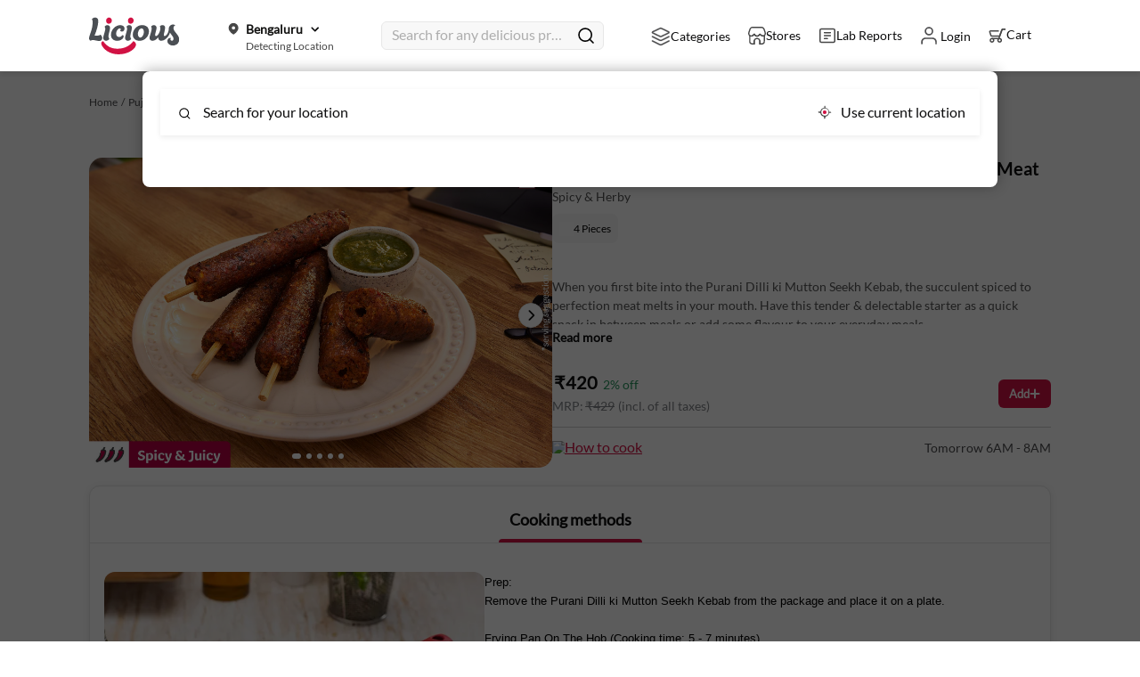

--- FILE ---
content_type: text/html; charset=utf-8
request_url: https://www.licious.in/holi-mutton-specials/purani-dilli-ki-mutton-seekh-kebab-pr_inuk3ilznwg
body_size: 14867
content:
<!DOCTYPE html><html lang="en"><head><meta charSet="utf-8" data-next-head=""/><meta name="viewport" content="width=device-width, initial-scale=1.0, viewport-fit=auto" data-next-head=""/><link rel="icon" href="/image/licious_favicon.ico" data-next-head=""/><script defer="" data-next-head="">(function(w,d,s,l,i){w[l]=w[l]||[];w[l].push({'gtm.start':
                            new Date().getTime(),event:'gtm.js'});var f=d.getElementsByTagName(s)[0],
                            j=d.createElement(s),dl=l!='dataLayer'?'&l='+l:'';j.async=true;j.src=
                            'https://www.googletagmanager.com/gtm.js?id='+i+dl;f.parentNode.insertBefore(j,f);
                            })(window,document,'script','dataLayer','GTM-KVBCJN');</script><script src="https://www.googletagmanager.com/gtag/js?id=G-YN0TX18PEE" async="" data-next-head=""></script><script id="google-analytics" data-next-head="">
          window.dataLayer = window.dataLayer || [];
          function gtag(){dataLayer.push(arguments);}
          gtag(&#x27;js&#x27;, new Date());
          // GA4 Config
          gtag(&#x27;config&#x27;, &#x27;G-YN0TX18PEE&#x27;);
          // Google Ads Config (AW)
          gtag(&#x27;config&#x27;, &#x27;AW-871318622&#x27;)
        </script><script id="fb-pixel" defer="" data-next-head="">
            !function(f,b,e,v,n,t,s)
            {if(f.fbq)return;n=f.fbq=function(){n.callMethod?
            n.callMethod.apply(n,arguments):n.queue.push(arguments)};
            if(!f._fbq)f._fbq=n;n.push=n;n.loaded=!0;n.version='2.0';
            n.queue=[];t=b.createElement(e);t.async=!0;
            t.src=v;s=b.getElementsByTagName(e)[0];
            s.parentNode.insertBefore(t,s)}(window, document,'script',
            'https://connect.facebook.net/en_US/fbevents.js');
            fbq('init', '378591842535023');
          </script><noscript data-next-head=""><img height="1" width="1" style="display:none" src="https://www.facebook.com/tr?id=378591842535023&amp;ev=PageView&amp;noscript=1"/></noscript><title data-next-head="">Purani Dilli ki Mutton Seekh Kebab 4 | Licious | Buy Online</title><link rel="canonical" href="https://www.licious.in/kebabs&amp;tandoor/purani-dilli-ki-mutton-seekh-kebab-pr_inuk3ilznwg" data-next-head=""/><meta name="title" content="Purani Dilli ki Mutton Seekh Kebab 4 | Licious | Buy Online" data-next-head=""/><meta name="description" content="Purani Dilli ki Mutton Seekh Kebab 4, Tender Goat Meat, Order online" data-next-head=""/><meta name="keywords" content="Purani Dilli ki Mutton Seekh Kebab,buy Purani Dilli ki Mutton Seekh Kebab online,Purani Dilli ki Mutton Seekh Kebab price,fresh Purani Dilli ki Mutton Seekh Kebab,Licious meat online" data-next-head=""/><link rel="preload" as="image" href="https://assets.licious.in/catalog-category/7d70ecea-9d12-3d91-d51a-099ee96b77b3/original/1765530134017.jpg" media="(max-width: 768px)" data-next-head=""/><script id="stock schema" type="application/ld+json" data-next-head="">[{"@context":"https://schema.org/","@type":"Product","url":"","name":"","image":"","description":"","brand":"Licious","offers":{"@type":"Offer","url":"","availability":"http://schema.org/InStock","price":0,"priceCurrency":"INR"}},{"@context":"https://schema.org/","@type":"BreadcrumbList","itemListElement":[{"@type":"ListItem","position":1,"name":"Home","item":"https://www.licious.in/"},{"@type":"ListItem","position":2,"name":"","item":""},{"@type":"ListItem","position":3,"name":"","item":""}]}]</script><link rel="preconnect" href="https://fonts.googleapis.com"/><link rel="preconnect" href="https://fonts.gstatic.com" crossorigin="true"/><link href="https://fonts.googleapis.com/css2?family=Roboto:ital,wght@0,300;0,400;0,500;0,700;1,400&amp;family=Barlow:wght@400;500;600;700&amp;display=swap" rel="stylesheet"/><style> 
                        body {
                            font-family: 'Lato Regular', sans-serif;
                            margin: 0;
                            padding: 0;
                            border: 0;
                            line-height: 1.5;
                            word-wrap: break-word;
                            text-size-adjust: auto;
                            -webkit-text-size-adjust: auto;
                        }
                        </style><link data-next-font="" rel="preconnect" href="/" crossorigin="anonymous"/><link rel="preload" href="/_next/static/css/3e341cf9f7e0f6b9.css" as="style"/><link rel="stylesheet" href="/_next/static/css/3e341cf9f7e0f6b9.css" data-n-g=""/><link rel="preload" href="/_next/static/css/45bf7724d1b7db75.css" as="style"/><link rel="stylesheet" href="/_next/static/css/45bf7724d1b7db75.css" data-n-p=""/><link rel="preload" href="/_next/static/css/5d343f80c96c429d.css" as="style"/><link rel="stylesheet" href="/_next/static/css/5d343f80c96c429d.css" data-n-p=""/><link rel="preload" href="/_next/static/css/36f8516592860134.css" as="style"/><link rel="stylesheet" href="/_next/static/css/36f8516592860134.css" data-n-p=""/><link rel="preload" href="/_next/static/css/049fa0758e9f954b.css" as="style"/><link rel="stylesheet" href="/_next/static/css/049fa0758e9f954b.css" data-n-p=""/><link rel="preload" href="/_next/static/css/ccde35c6af8464b6.css" as="style"/><link rel="stylesheet" href="/_next/static/css/ccde35c6af8464b6.css" data-n-p=""/><link rel="preload" href="/_next/static/css/b75bde904cda8052.css" as="style"/><link rel="stylesheet" href="/_next/static/css/b75bde904cda8052.css" data-n-p=""/><link rel="preload" href="/_next/static/css/be97c4f2675fba7f.css" as="style"/><link rel="stylesheet" href="/_next/static/css/be97c4f2675fba7f.css" data-n-p=""/><link rel="preload" href="/_next/static/css/52d35f6b59481b19.css" as="style"/><link rel="stylesheet" href="/_next/static/css/52d35f6b59481b19.css" data-n-p=""/><link rel="preload" href="/_next/static/css/009a8412f2508462.css" as="style"/><link rel="stylesheet" href="/_next/static/css/009a8412f2508462.css" data-n-p=""/><link rel="preload" href="/_next/static/css/159f9f3a973784fd.css" as="style"/><link rel="stylesheet" href="/_next/static/css/159f9f3a973784fd.css" data-n-p=""/><link rel="preload" href="/_next/static/css/4968598fa3fa6031.css" as="style"/><link rel="stylesheet" href="/_next/static/css/4968598fa3fa6031.css" data-n-p=""/><link rel="preload" href="/_next/static/css/ef46db3751d8e999.css" as="style"/><link rel="stylesheet" href="/_next/static/css/ef46db3751d8e999.css" data-n-p=""/><link rel="preload" href="/_next/static/css/3e98e3767b248667.css" as="style"/><link rel="stylesheet" href="/_next/static/css/3e98e3767b248667.css" data-n-p=""/><link rel="preload" href="/_next/static/css/e9004108865257b7.css" as="style"/><link rel="stylesheet" href="/_next/static/css/e9004108865257b7.css" data-n-p=""/><link rel="preload" href="/_next/static/css/5042639c111bb94b.css" as="style"/><link rel="stylesheet" href="/_next/static/css/5042639c111bb94b.css" data-n-p=""/><link rel="preload" href="/_next/static/css/8e7418ef5804b85f.css" as="style"/><link rel="stylesheet" href="/_next/static/css/8e7418ef5804b85f.css" data-n-p=""/><link rel="preload" href="/_next/static/css/639ad219e51cf7c9.css" as="style"/><link rel="stylesheet" href="/_next/static/css/639ad219e51cf7c9.css"/><link rel="preload" href="/_next/static/css/43a07ab75595601b.css" as="style"/><link rel="stylesheet" href="/_next/static/css/43a07ab75595601b.css"/><link rel="preload" href="/_next/static/css/b88910c47306990a.css" as="style"/><link rel="stylesheet" href="/_next/static/css/b88910c47306990a.css"/><link rel="preload" href="/_next/static/css/91d7879d8f33b648.css" as="style"/><link rel="stylesheet" href="/_next/static/css/91d7879d8f33b648.css"/><link rel="preload" href="/_next/static/css/6edcb204641e74fc.css" as="style"/><link rel="stylesheet" href="/_next/static/css/6edcb204641e74fc.css"/><link rel="preload" href="/_next/static/css/ca67623463b43480.css" as="style"/><link rel="stylesheet" href="/_next/static/css/ca67623463b43480.css"/><link rel="preload" href="/_next/static/css/cb59b4c693bdfa89.css" as="style"/><link rel="stylesheet" href="/_next/static/css/cb59b4c693bdfa89.css"/><noscript data-n-css=""></noscript><script defer="" nomodule="" src="/_next/static/chunks/polyfills-42372ed130431b0a.js"></script><script defer="" src="/_next/static/chunks/8161.b64a241992d245f5.js"></script><script defer="" src="/_next/static/chunks/4984.5bce242fd442d843.js"></script><script defer="" src="/_next/static/chunks/7807.000c51d274c9c43d.js"></script><script defer="" src="/_next/static/chunks/2667.0f1721e11ccf9e4f.js"></script><script defer="" src="/_next/static/chunks/7137.0dc5f45ba511bec6.js"></script><script defer="" src="/_next/static/chunks/4300.bc7ead42f9c827e2.js"></script><script defer="" src="/_next/static/chunks/3028.16ac8deaeb06bdee.js"></script><script defer="" src="/_next/static/chunks/7366.b47fb7d75782e66f.js"></script><script defer="" src="/_next/static/chunks/3217.2e222d81429e8a5d.js"></script><script defer="" src="/_next/static/chunks/1218.3bbb9692093c3d69.js"></script><script defer="" src="/_next/static/chunks/8043.38ac8060b6de50eb.js"></script><script defer="" src="/_next/static/chunks/7951.eccc6da9f11b8496.js"></script><script defer="" src="/_next/static/chunks/7478.dbe9abfb225c6836.js"></script><script defer="" src="/_next/static/chunks/9799.75701b2c6dfa8b30.js"></script><script defer="" src="/_next/static/chunks/8152.54963caef2af1aca.js"></script><script defer="" src="/_next/static/chunks/5413.2963ba168c390628.js"></script><script defer="" src="/_next/static/chunks/9189.b0d1da5b83105b7b.js"></script><script defer="" src="/_next/static/chunks/8129.9d40c6bfdb48d2f4.js"></script><script defer="" src="/_next/static/chunks/6777.ce2529fbe6f25717.js"></script><script defer="" src="/_next/static/chunks/800.5ab376bd429d20d0.js"></script><script defer="" src="/_next/static/chunks/2138.d09dcb99a1e34daa.js"></script><script defer="" src="/_next/static/chunks/5766.bb2d13ff54e6f9a4.js"></script><script defer="" src="/_next/static/chunks/8881.7367436be91d78ee.js"></script><script defer="" src="/_next/static/chunks/6970.8f2d62e49ca3bd6e.js"></script><script defer="" src="/_next/static/chunks/1070.678258ee715c5a4e.js"></script><script defer="" src="/_next/static/chunks/8316.f6887fd7f9f1c347.js"></script><script defer="" src="/_next/static/chunks/6860.6ef6ddbf1ec54f1e.js"></script><script defer="" src="/_next/static/chunks/3869.dadba35881d65f83.js"></script><script defer="" src="/_next/static/chunks/744.d37cc73079336690.js"></script><script defer="" src="/_next/static/chunks/535.5aa448377789967b.js"></script><script defer="" src="/_next/static/chunks/1928.e65ed8e06e1b43db.js"></script><script defer="" src="/_next/static/chunks/1535.29cd6de440806462.js"></script><script src="/_next/static/chunks/webpack-6ee0f69aeb516fad.js" defer=""></script><script src="/_next/static/chunks/main-c3373795-0deab05a768b9098.js" defer=""></script><script src="/_next/static/chunks/main-4aa88247-6030393c1ebd7783.js" defer=""></script><script src="/_next/static/chunks/main-3bd5d65d-0a7b189ec70bb91c.js" defer=""></script><script src="/_next/static/chunks/main-c3a08eae-7c491af1c8b7386f.js" defer=""></script><script src="/_next/static/chunks/main-d91c2bd6-baa5ad8eead101ba.js" defer=""></script><script src="/_next/static/chunks/main-42bbf998-82c897faeab1ae6b.js" defer=""></script><script src="/_next/static/chunks/main-7b390a09-df2b0bd8caa15580.js" defer=""></script><script src="/_next/static/chunks/main-89d5c698-e56330f2437a2487.js" defer=""></script><script src="/_next/static/chunks/main-ec847047-51d8830353742e31.js" defer=""></script><script src="/_next/static/chunks/pages/_app-26976a17-1cb9669cb47cf4f6.js" defer=""></script><script src="/_next/static/chunks/pages/_app-1f389510-74143093a4ab0145.js" defer=""></script><script src="/_next/static/chunks/pages/_app-2882e66b-72ec290689439598.js" defer=""></script><script src="/_next/static/chunks/pages/_app-7bad1921-213a9246fa734989.js" defer=""></script><script src="/_next/static/chunks/pages/_app-7237a82e-f23271a64b6e1765.js" defer=""></script><script src="/_next/static/chunks/pages/_app-66bdf1fb-010431170c3f7b7f.js" defer=""></script><script src="/_next/static/chunks/pages/_app-216df4cc-fb722becd50c3b0c.js" defer=""></script><script src="/_next/static/chunks/pages/_app-ef39e8ad-472b70fc64c0d608.js" defer=""></script><script src="/_next/static/chunks/pages/_app-0d0741b2-8d2aad106e45a6a2.js" defer=""></script><script src="/_next/static/chunks/pages/_app-fa891bfe-f0ef0f0e0c017dff.js" defer=""></script><script src="/_next/static/chunks/pages/_app-6a22eb2c-e66785684a6774d3.js" defer=""></script><script src="/_next/static/chunks/pages/_app-5b3ef789-f8544115e218f50d.js" defer=""></script><script src="/_next/static/chunks/pages/_app-cbd62044-8eb066d0d111a776.js" defer=""></script><script src="/_next/static/chunks/pages/_app-e3786338-16c31bf3fb1da6ab.js" defer=""></script><script src="/_next/static/chunks/pages/_app-b22b274d-a81086468e8db692.js" defer=""></script><script src="/_next/static/chunks/pages/_app-37a93c5f-a89e785e2819338a.js" defer=""></script><script src="/_next/static/chunks/pages/_app-733d54a5-f89cd6dabf12e075.js" defer=""></script><script src="/_next/static/chunks/pages/_app-c5c6856a-cba57beefafddb99.js" defer=""></script><script src="/_next/static/chunks/pages/_app-f67df17f-3b3fa7d292e28b08.js" defer=""></script><script src="/_next/static/chunks/pages/_app-36e21330-8a7321406b1d284f.js" defer=""></script><script src="/_next/static/chunks/pages/_app-1e2c8cff-5b33aac045a6eb8a.js" defer=""></script><script src="/_next/static/chunks/pages/_app-2898f16f-725017eeefc19646.js" defer=""></script><script src="/_next/static/chunks/pages/_app-b23b11a0-4968758c60c1b7c7.js" defer=""></script><script src="/_next/static/chunks/pages/_app-7f507b04-3f63822dae55af08.js" defer=""></script><script src="/_next/static/chunks/pages/_app-017397ff-4bad877b44ce9a0b.js" defer=""></script><script src="/_next/static/chunks/pages/_app-26329c4a-3d25308a0e6ef87b.js" defer=""></script><script src="/_next/static/chunks/pages/_app-51941953-38eb1a9fa478934a.js" defer=""></script><script src="/_next/static/chunks/pages/_app-6caeba9a-6fdabd32ed937112.js" defer=""></script><script src="/_next/static/chunks/pages/_app-f58953cf-7e389194ec47b043.js" defer=""></script><script src="/_next/static/chunks/commons-89545983-f608f82d808b624c.js" defer=""></script><script src="/_next/static/chunks/commons-1f389510-908a18d5a4c3131f.js" defer=""></script><script src="/_next/static/chunks/commons-00833fa6-22a444383fdf7ee8.js" defer=""></script><script src="/_next/static/chunks/commons-c5c6856a-9280b907b228e795.js" defer=""></script><script src="/_next/static/chunks/commons-71deaa74-b47fb7d75782e66f.js" defer=""></script><script src="/_next/static/chunks/commons-4c3849b2-5b2faa80d7fc70b9.js" defer=""></script><script src="/_next/static/chunks/commons-f945abb9-3d41c26a5fc3971c.js" defer=""></script><script src="/_next/static/chunks/commons-2898f16f-662d5babf3620e10.js" defer=""></script><script src="/_next/static/chunks/commons-fa70753b-811257816b1b3512.js" defer=""></script><script src="/_next/static/chunks/commons-7eec91a3-3405a1e01b7ede36.js" defer=""></script><script src="/_next/static/chunks/commons-3ca10e37-ae09109be58ee7fe.js" defer=""></script><script src="/_next/static/chunks/commons-419b7fcd-38ac8060b6de50eb.js" defer=""></script><script src="/_next/static/chunks/commons-8cbd2506-7458528d4c9b6a07.js" defer=""></script><script src="/_next/static/chunks/commons-eb2fbf4c-83b162f40621ebce.js" defer=""></script><script src="/_next/static/chunks/commons-f0561047-7fda1a9e0d1e04d9.js" defer=""></script><script src="/_next/static/chunks/commons-f5ee3ce1-5ece8b02a3bf983e.js" defer=""></script><script src="/_next/static/chunks/commons-827ff2ca-3bd75d67b894263d.js" defer=""></script><script src="/_next/static/chunks/commons-0774a2d5-8d46c0d87c79c0c7.js" defer=""></script><script src="/_next/static/chunks/commons-4a543345-4671ec27a0782537.js" defer=""></script><script src="/_next/static/chunks/commons-5e7f7eb0-b7ab2202f9ba7b1d.js" defer=""></script><script src="/_next/static/chunks/commons-55bee3bf-578f1b30f2d35ed3.js" defer=""></script><script src="/_next/static/chunks/commons-c464c033-6a86ab2fa876f3a8.js" defer=""></script><script src="/_next/static/chunks/commons-657074ff-62e7cb7b3f1261ea.js" defer=""></script><script src="/_next/static/chunks/commons-7d4d80c5-3a049fa82deb6399.js" defer=""></script><script src="/_next/static/chunks/commons-0e091a0c-ba405b6d1497d953.js" defer=""></script><script src="/_next/static/chunks/commons-d9066aa1-0cde47005217c03d.js" defer=""></script><script src="/_next/static/chunks/commons-29fe3c74-bd79070ac1e2d3a7.js" defer=""></script><script src="/_next/static/chunks/commons-2f301061-cb26f21765458d38.js" defer=""></script><script src="/_next/static/chunks/commons-e65f26ec-6ab1c4ffa32a1837.js" defer=""></script><script src="/_next/static/chunks/commons-7780698d-e9c86591b485d170.js" defer=""></script><script src="/_next/static/chunks/commons-86789006-d09e47919cf7575a.js" defer=""></script><script src="/_next/static/chunks/commons-bf39af17-24f45521526fc1e4.js" defer=""></script><script src="/_next/static/chunks/commons-ceab6955-b781b1774f789bce.js" defer=""></script><script src="/_next/static/chunks/commons-095570e0-675f690a13c1b6f8.js" defer=""></script><script src="/_next/static/chunks/commons-4491c411-beaa6aea559cda71.js" defer=""></script><script src="/_next/static/chunks/commons-013b2eb0-40735d8f8764e34d.js" defer=""></script><script src="/_next/static/chunks/commons-8e3c6a28-579b4ec70e4c3518.js" defer=""></script><script src="/_next/static/chunks/commons-8e00fb75-715a8d8eca2fdd1c.js" defer=""></script><script src="/_next/static/chunks/commons-0e2110cb-a9f358f77a0eead7.js" defer=""></script><script src="/_next/static/chunks/commons-e1c3a9a4-4bc4d236eed5710e.js" defer=""></script><script src="/_next/static/chunks/commons-af5d1bce-f1189373348e685a.js" defer=""></script><script src="/_next/static/chunks/8447-7d2a9f4485cf249d.js" defer=""></script><script src="/_next/static/chunks/6878-828b192cf2b9d2b7.js" defer=""></script><script src="/_next/static/chunks/pages/%5Bcategory%5D/%5Bproduct%5D-26976a17-bf471ec89a0f3907.js" defer=""></script><script src="/_next/static/chunks/pages/%5Bcategory%5D/%5Bproduct%5D-486e25a9-66381a0a08b0854a.js" defer=""></script><script src="/_next/static/chunks/pages/%5Bcategory%5D/%5Bproduct%5D-a2c21c89-02d5b606f9972715.js" defer=""></script><script src="/_next/static/zdsU_c3yPiFfGm-4-y_RN/_buildManifest.js" defer=""></script><script src="/_next/static/zdsU_c3yPiFfGm-4-y_RN/_ssgManifest.js" defer=""></script></head><body tabindex="-1"><script defer="">(function(c,l,a,r,i,t,y){
                c[a]=c[a]||function(){(c[a].q=c[a].q||[]).push(arguments)};
                t=l.createElement(r);t.async=1;t.src="https://www.clarity.ms/tag/"+i;
                y=l.getElementsByTagName(r)[0];y.parentNode.insertBefore(t,y);
              })(window, document, "clarity", "script", "rx6tf9tla7");</script><div id="__next"><div class="Loader_loaderContainer__hdMDs"><div class="Loader_loaderOff__hpW3G"><span><img alt="Licious" loading="lazy" width="22" height="22" decoding="async" data-nimg="1" style="color:transparent" srcSet="/_next/image?url=%2Fimage%2Frebranding%2Fpng%2Flicious_smile.png&amp;w=32&amp;q=75 1x, /_next/image?url=%2Fimage%2Frebranding%2Fpng%2Flicious_smile.png&amp;w=48&amp;q=75 2x" src="/_next/image?url=%2Fimage%2Frebranding%2Fpng%2Flicious_smile.png&amp;w=48&amp;q=75"/></span></div><div class="Loader_showChildren__FRyzs"><div class="pageSlider left"><div id="page-scroll-container" class=""><div><div class="FormWrapper_form_wrapper__S2Xv7"><div class="FormWrapper_lock_screen_web__ZgySv"></div><img class="FormWrapper_popup_close__Wma4p" src="/image/default/svg/cross-white.svg" alt="close"/><div class="FormWrapper_popup_container__7DlnC FormWrapper_popup_container_website__jL7zQ "><div class="Login_login_wrapper__AoTE6"><img src="/image/rebranding/jpg/user-login-new.jpg" class="Login_login_img__uRtvW" alt="Licious"/></div><div><div class="Login_whole_wrapper__4f3TF Login_whole_wrapper_web__12Yg3"><div class="Login_signin_wrapper__Xw_Gn"><span class="Login_sign_text__3hgCg">Sign In/Sign Up</span></div><div class="Login_login_form__9f0Ee"><div class="Login_attr___q73_"><p class="Login_text_wrap__jTlHp"><input autofocus="" type="text" required="" class="Login_input__1lecQ " id="login_mobile_number" value=""/><label for="login_mobile_number">Mobile Number</label></p><div></div><div class="Login_login_type__W7nIL"><button class="Login_proceed_login__oGbKG " disabled="" id="LC_LOGIN_PROCEED">Proceed Via OTP</button></div><div class="Login_terms__lkRvX"><span>By signing in you agree to our<span style="color:#d0021b;cursor:pointer"> <!-- -->terms and conditions</span></span></div></div></div></div></div></div></div><nav class="TopNav_top_nav_mobile__DO7bW"><div class="TopNav_nav_container__GdjJa"><a><img alt="Go back" loading="lazy" width="20" height="14" decoding="async" data-nimg="1" class="TopNav_left_arrow__isgzp" style="color:transparent" src="/_next/static/media/left_arrow.4275e040.svg"/></a><section></section><img alt="search icon" loading="lazy" width="26" height="26" decoding="async" data-nimg="1" class="TopNav_search_icon__DNsF2" style="color:transparent" src="/image/search_venus_icon.svg"/></div></nav><div class="ProductDescription_productDescriptionContainer__P_wC1"><section class="PaddedContainer_padded_container__wbXWD "><section class="ProductDescription_breadcrumbs__43JMO"><li><span class="text_2 ProductDescription_previous_step__Ugbos" role="presentation">Home  /  </span></li><li><span class="text_2 ProductDescription_previous_step__Ugbos" role="presentation">Pujo Special22<!-- -->  /  </span></li><li class="ProductDescription_no_pointer__SWCFV"><span class="text_2 red_text"></span></li></section></section><div class="ProductDescription_topContainer__G79_1" id="pdpTopContainer"></div><div class="ProductDescription_fbtSectionContainer__c21K2"></div><div class="Loader_loaderContainer__hdMDs"><div class="Loader_loader__aTh_8"><span><img alt="Licious" loading="lazy" width="22" height="22" decoding="async" data-nimg="1" style="color:transparent" srcSet="/_next/image?url=%2Fimage%2Frebranding%2Fpng%2Flicious_smile.png&amp;w=32&amp;q=75 1x, /_next/image?url=%2Fimage%2Frebranding%2Fpng%2Flicious_smile.png&amp;w=48&amp;q=75 2x" src="/_next/image?url=%2Fimage%2Frebranding%2Fpng%2Flicious_smile.png&amp;w=48&amp;q=75"/></span></div><div class="Loader_OffChildren__u_ZpA"></div></div></div><div class="Loader_loaderContainer__hdMDs"><div class="Loader_loader__aTh_8"><span><img alt="Licious" loading="lazy" width="22" height="22" decoding="async" data-nimg="1" style="color:transparent" srcSet="/_next/image?url=%2Fimage%2Frebranding%2Fpng%2Flicious_smile.png&amp;w=32&amp;q=75 1x, /_next/image?url=%2Fimage%2Frebranding%2Fpng%2Flicious_smile.png&amp;w=48&amp;q=75 2x" src="/_next/image?url=%2Fimage%2Frebranding%2Fpng%2Flicious_smile.png&amp;w=48&amp;q=75"/></span></div><div class="Loader_OffChildren__u_ZpA"></div></div><section class="styles_bottomFixedContainer__EFtE8"></section></div></div></div><noscript><iframe src="https://www.googletagmanager.com/ns.html?id=GTM-KVBCJN" height="0" width="0" style="display:none;visibility:hidden"></iframe></noscript></div></div></div><script id="__NEXT_DATA__" type="application/json">{"props":{"pageProps":{"productSlug":"purani-dilli-ki-mutton-seekh-kebab-pr_inuk3ilznwg","xCSRFToken":"","isLoggedIn":"false","hubId":"4","cart_id":"","customer_key":"g_yjywnqnv","notifyProducts":"","locationData":{},"source":"website","categorySlug":"pujo_specials","pageName":"productpage","productDetailcookie":{},"clientSideRender":true,"productDetailResponse":{"productDetails":{"id":"4|pr_inuk3ilznwg","hubId":4,"cityId":1,"variantId":"pr_inuk3ilznwg","productId":"prd-Pn4rTv5qWx9Y","merchandiseName":"Purani Dilli ki Mutton Seekh Kebab","documentType":"variant","basePrice":429,"discountedPrice":420,"discountPercentage":2,"havingAssociations":true,"nextAvailableBy":"Tomorrow 6AM - 8AM","deliveryType":"FUTURE_SCHEDULED","weightAndPieces":{"netWeight":"4","grossWeight":"4","pieces":"4","uom":"Pieces","serves":"","productWeight":"4","displayWeight":{"value":"4 pieces"},"detailedNetWeight":{"value":"4 pieces"},"detailedGrossWeight":{"value":"4 pieces"}},"isCombo":0,"childProducts":[],"productDescriptors":{"description":"\u003cp\u003eWhen you first bite into the Purani Dilli ki Mutton Seekh Kebab, the succulent spiced to perfection meat melts in your mouth. Have this tender \u0026amp; delectable starter as a quick snack in between meals or add some flavour to your everyday meals .\u003c/p\u003e\u003cp\u003eThe ready-to-cook Mutton Seekh Kebabs from Licious are a blend of the finest minced meat from the best cuts of a Lamb with fresh, authentic spices. These medium-spicy kebabs are made with a host of ingredients and spices such as onion, ginger, green chilli, mint leaves and cilantro. The Kebabs are ideal for pan-frying or grilling and are ready in just 8 minutes. Order Mutton Seekh Kebabs online from Licious and enjoy a juicy and succulent meat indulgence at home.\u003c/p\u003e\u003cp\u003eNote: Use within 15 days from the date of manufacture.\u003c/p\u003e\u003cp\u003e\u003cstrong\u003eThis product is heat treated for quality and your convenience\u003c/strong\u003e\u003c/p\u003e\u003cp\u003e\u003cbr\u003e\u003c/p\u003e\u003cp\u003e\u003cspan class=\"ql-cursor\"\u003e﻿\u003c/span\u003eMarketed By:\u003c/p\u003e\u003cp\u003eDelightful Gourmet Pvt Ltd.\u003c/p\u003e\u003cp\u003eMaruthi Infotech Center No 11/1,12/1 Tower A, Ground Floor, Amarjyothi Layout, Intermediate Ring Road, Domlur,\u003c/p\u003e\u003cp\u003eBengaluru-560071, Karnataka.\u003c/p\u003e\u003cp\u003e\u003cstrong\u003eFSSAI \u003c/strong\u003eLic. No. 10019043002895\u003c/p\u003e","shortDescription":"\u003cspan data-sheets-value=\"{\"1\":2,\"2\":\"Make your everyday meals extra meaty, juicy \u0026 delicious\"}\" data-sheets-userformat=\"{\"2\":4352,\"11\":4,\"15\":\"Arial\"}\" style=\"font-size: 10pt; font-family: Arial;\"\u003eMake your everyday meals extra meaty, juicy \u0026 delicious\u003c/span\u003e","metaKeywords":"Purani Dilli ki Mutton Seekh Kebab,buy Purani Dilli ki Mutton Seekh Kebab online,Purani Dilli ki Mutton Seekh Kebab price,fresh Purani Dilli ki Mutton Seekh Kebab,Licious meat online","uspDescription":"Make your everyday meals extra meaty, juicy \u0026 delicious","productHeaderTags":"Spicy \u0026 Herby","productShortname":"Purani Dilli ki Mutton Seekh Kebab","slug":"purani-dilli-ki-mutton-seekh-kebab-pr_inuk3ilznwg","metaTitle":"Purani Dilli ki Mutton Seekh Kebab 4 | Licious | Buy Online","metaDescription":"Purani Dilli ki Mutton Seekh Kebab 4, Tender Goat Meat, Order online"},"media":{"pdpPiecesImgUrl":"https://d2407na1z3fc0t.cloudfront.net/Banner/pices_pdp.png","pdpServesImgUrl":"https://d2407na1z3fc0t.cloudfront.net/Banner/serves_pdp.png","netWtImgPdp":"https://d2407na1z3fc0t.cloudfront.net/Banner/weight_pdp.png","grossWtImgPdp":"https://d2407na1z3fc0t.cloudfront.net/Banner/weight_pdp.png","prImage":"https://assets.licious.in/catalog-category/4d72a541-c8a8-7365-f98d-09412f5da2e8/original/1765530118671.jpg","productVideos":[{"videoType":"Cooking Instruction","videoLink":"https://www.youtube.com/embed/Je_q4pSl8ro","videoName":"How to cook"}],"images":["https://assets.licious.in/catalog-category/7d70ecea-9d12-3d91-d51a-099ee96b77b3/original/1765530134017.jpg","https://assets.licious.in/catalog-category/d7ecab54-ea01-da63-a087-b891b92f7e87/original/1769677832201.jpg","https://cdn.licious.in/catalog/OMS-ProductMerchantdising/1268327a-af57-026f-d072-21060aeef6b8/original/uncooked_(73).jpg","https://cdn.licious.in/catalog/OMS-ProductMerchantdising/6be4e3dc-f236-cc16-2afb-039440881a98/original/cooking_instruction-kebab_(7).jpg","https://assets.licious.in/catalog-category/ca0dabbb-1bc0-b7eb-dca4-0ac42d15d40a/original/1764946827462.jpg"]},"autoSelect":false,"variantVisible":false,"hsnNumber":"16010000","pricingId":"9fbabe2a-c26a-465b-99f9-dbb69b3ea95e","rootAttrCategoryName":"Kebabs \u0026 Tandoor","productTitle":"Purani Dilli ki Mutton Seekh Kebab (4 pcs) - Tender Goat Meat","productDescription":"When you first bite into the Purani Dilli ki Mutton Seekh Kebab, the succulent spiced to perfection meat melts in your mouth, Have this tender \u0026 delectable starter as a quick snack in between meals or add some flavour to your everyday meals , The ready-to-cook Mutton Seekh Kebabs from Licious are a blend of the finest minced meat from the best cuts of a Lamb with , authentic spices, These medium-spicy kebabs are made with a host of ingredients and spices such as onion, ginger, green chilli, mint leaves and cilantro, The Kebabs are ideal for pan-frying or grilling and are ready in just 8 minutes, Order Mutton Seekh Kebabs online from Licious and enjoy a juicy and succulent meat indulgence at home, Note: Use within 15 days from the date of manufacture","imageDescription":"Purani Dilli ki Mutton Seekh Kebab 4 Kebabs \u0026 Tandoor - Tender Goat Meat","variantCategoryDetails":[{"treeId":"ctr-2XerprpvJtBz","treeName":"Attribution Tree","treeType":"attribution","categories":[{"id":"104","name":"Kebabs \u0026 Tandoor","level":0,"parentId":null,"categoryType":"category","slug":"kebabs-and-tandoor_rtc"}]}]},"categoryDetails":{"id":271,"catName":"Pujo Special22","catImg":"https://dao54xqhg9jfa.cloudfront.net/OMS-Category/fb08eed0-1120-d812-78ff-526fc56433c7/original/Crispy-Snacks.png","catDesc":"Pujo specials","slug":"pujo_specials","metaDesc":"Pujo specials ","metaKeyword":"Pujo specials ","metaTitle":"Pujo specials ","status":1,"parentId":0,"catWebImg":"https://dao54xqhg9jfa.cloudfront.net/OMS-Category/824aadcd-d6f6-b9b9-e596-43900bbee5dd/original/Crispy-Snacks.png","catTileImg":"https://dao54xqhg9jfa.cloudfront.net/OMS-Category/a620b33e-3383-b853-fd6d-3ed5abb76de4/original/Crispy-Snacks.png","mobileIcon":"https://dao54xqhg9jfa.cloudfront.net/OMS-Category/9b218f4a-12b8-497a-62c8-e9b1457e8407/original/Crispy-Snacks.png","mobileIconActive":"https://dao54xqhg9jfa.cloudfront.net/OMS-Category/126a8723-dea7-2885-510c-20ff6095ac17/original/Crispy-Snacks.png","webIcon":"https://dao54xqhg9jfa.cloudfront.net/OMS-Category/73300bb1-ca9a-fc79-e9a5-bde73c2773d2/original/Biryani_(2).png","webIconActive":"https://dao54xqhg9jfa.cloudfront.net/OMS-Category/893b5496-a818-375e-0a0d-d11bf19c3906/original/Biryani_(2).png","msiteDesc":"                                                                                                                                                                                                                                                                                                                                                                                                                                \u003cp\u003ePujo specials\u003c/p\u003e","subtitle":"Pujo Special22","popular":0},"brandingDetails":{"cityId":1,"productId":"pr_inuk3ilznwg","branding":[{"id":0,"brandingType":"SOURCING_COOKING","title":"Cooking methods","content":"\u003cspan style=\"font-family: Calibri, Arial; font-size: 13.3333px;\"\u003ePrep:\u0026nbsp;\u003c/span\u003e\u003cbr style=\"font-family: Calibri, Arial; font-size: 13.3333px;\"\u003e\u003cspan style=\"font-family: Calibri, Arial; font-size: 13.3333px;\"\u003eRemove the Purani Dilli ki Mutton Seekh Kebab from the package and place it on a plate.\u003c/span\u003e\u003cbr style=\"font-family: Calibri, Arial; font-size: 13.3333px;\"\u003e\u003cbr style=\"font-family: Calibri, Arial; font-size: 13.3333px;\"\u003e\u003cspan style=\"font-family: Calibri, Arial; font-size: 13.3333px;\"\u003eFrying Pan On The Hob (Cooking time: 5 - 7 minutes)\u003c/span\u003e\u003cbr style=\"font-family: Calibri, Arial; font-size: 13.3333px;\"\u003e\u003cspan style=\"font-family: Calibri, Arial; font-size: 13.3333px;\"\u003eHeat a teaspoon of oil or ghee in a non-stick frying pan over a medium flame.\u0026nbsp;\u003c/span\u003e\u003cbr style=\"font-family: Calibri, Arial; font-size: 13.3333px;\"\u003e\u003cspan style=\"font-family: Calibri, Arial; font-size: 13.3333px;\"\u003eSpread out the kebabs on the surface of the pan and let them sear on all sides.\u0026nbsp;\u003c/span\u003e\u003cbr style=\"font-family: Calibri, Arial; font-size: 13.3333px;\"\u003e\u003cspan style=\"font-family: Calibri, Arial; font-size: 13.3333px;\"\u003eFlip the kebabs occasionally till golden brown all over.\u003c/span\u003e\u003cbr style=\"font-family: Calibri, Arial; font-size: 13.3333px;\"\u003e\u003cbr style=\"font-family: Calibri, Arial; font-size: 13.3333px;\"\u003e\u003cspan style=\"font-family: Calibri, Arial; font-size: 13.3333px;\"\u003eOven Method (Cooking time: 6 - 7 minutes)\u003c/span\u003e\u003cbr style=\"font-family: Calibri, Arial; font-size: 13.3333px;\"\u003e\u003cspan style=\"font-family: Calibri, Arial; font-size: 13.3333px;\"\u003ePreheat the oven to 170°C.\u0026nbsp;\u003c/span\u003e\u003cbr style=\"font-family: Calibri, Arial; font-size: 13.3333px;\"\u003e\u003cspan style=\"font-family: Calibri, Arial; font-size: 13.3333px;\"\u003eSpread out the kebabs on a lightly greased baking tray and place it in the oven.\u003c/span\u003e\u003cbr style=\"font-family: Calibri, Arial; font-size: 13.3333px;\"\u003e\u003cspan style=\"font-family: Calibri, Arial; font-size: 13.3333px;\"\u003eAfter 2-3 minutes, flip the kebabs and cook for another 2-3 minutes, until golden brown.\u003c/span\u003e\u003cbr style=\"font-family: Calibri, Arial; font-size: 13.3333px;\"\u003e\u003cbr style=\"font-family: Calibri, Arial; font-size: 13.3333px;\"\u003e\u003cspan style=\"font-family: Calibri, Arial; font-size: 13.3333px;\"\u003eServing Suggestion:\u003c/span\u003e\u003cbr style=\"font-family: Calibri, Arial; font-size: 13.3333px;\"\u003e\u003cspan style=\"font-family: Calibri, Arial; font-size: 13.3333px;\"\u003eServe hot with lemon wedges, onion rings, and our Spicy Pudina Chatni.\u0026nbsp;\u003c/span\u003e","imageUrl":"https://s3-ap-southeast-1.amazonaws.com/licious/pdp/1577501734.2679--2019-12-2808:25:34--472","mobileImageUrl":"https://s3-ap-southeast-1.amazonaws.com/licious/pdp/1577501734.2679--2019-12-2808:25:34--472","status":1,"order":1}]},"recommendedProducts":[{"type":"variant","products":[{"variantId":"pr_3nqjtzosblz","merchandiseName":"Premium Chicken Thigh Boneless","primaryTag":{"name":"NA","status":"ACTIVE"},"isCombo":0,"weightAndPieces":{"netWeight":"450","grossWeight":"565","pieces":"3-5","uom":"Weight","serves":"5","productWeight":"450","unit":"g","displayWeight":{"value":"450 g"},"detailedNetWeight":{"value":"450 g"},"detailedGrossWeight":{"value":"565 g"}},"basePrice":370,"discountPercentage":3,"discountedPrice":359,"discountPercentageWithPrice":false,"nextAvailableBy":"Tomorrow 6AM - 8AM","promiseTime":0,"deliveryType":"FUTURE_SCHEDULED","media":{"prImage":"https://cdn.licious.in/catalog/OMS-ProductMerchantdising/81388200-4572-512c-0588-b43ea15b1e69/original/1716974900400.png","productVideos":[{"videoType":"Cooking Instruction","videoLink":"https://www.youtube.com/embed/qtLF2_Th0u8","videoName":"Only the Safest Chicken!"}],"images":["https://cdn.licious.in/catalog/OMS-ProductMerchantdising/501f54e7-ead9-b024-7f92-b883c348f5e7/original/1716974909369.png","https://assets.licious.in/catalog-category/074972fe-2b7a-f843-03ef-7c6c2c261b4e/original/1769507428522.jpg","https://cdn.licious.in/catalog/OMS-ProductMerchantdising/0f9ff001-207c-9989-7a6f-feb273dd7247/original/1716974913816.jpg","https://cdn.licious.in/catalog/OMS-ProductMerchantdising/94e2da12-4d41-50fe-32e5-bfe066cf8230/original/1716974919223.jpg"]},"productDescriptors":{"description":"\u003cp\u003eLicious Chicken Thigh (Boneless) is a juicy cut that doesn't dry out easily.\u003c/p\u003e\u003cp\u003eThese equally-sized boneless pieces ensure uniform cooking.\u003c/p\u003e\u003cp\u003eSince they are among the meatiest portions of the bird, they can easily be slow-cooked or grilled.\u003c/p\u003e\u003cp\u003e\u003cbr\u003e\u003c/p\u003e\u003cp\u003e\u003cstrong\u003eNutritional Information: (Approx Values per 100 g)\u003c/strong\u003e\u003c/p\u003e\u003cp\u003eTotal Energy: 127 Kcal\u003c/p\u003e\u003cp\u003eCarbohydrate: 0 g\u003c/p\u003e\u003cp\u003eFat: 4.5 g\u003c/p\u003e\u003cp\u003eProtein: 21.6 g\u003c/p\u003e\u003cp\u003e\u003cbr\u003e\u003c/p\u003e\u003cp\u003e\u003cstrong\u003eLicious meats are chilled between 0-4°C to maintain freshness. Do not freeze.\u003c/strong\u003e\u003c/p\u003e\u003cp\u003e\u003cbr\u003e\u003c/p\u003e\u003cp\u003e\u003cstrong\u003e\u003cspan class=\"ql-cursor\"\u003e﻿\u003c/span\u003eMarketed By:\u003c/strong\u003e\u003c/p\u003e\u003cp\u003eDelightful Gourmet Pvt Ltd.\u003c/p\u003e\u003cp\u003eMaruthi Infotech Center No 11/1,12/1 Tower A, Ground Floor, Amarjyothi Layout, Intermediate Ring Road, Domlur,\u003c/p\u003e\u003cp\u003eBengaluru-560071, Karnataka.\u003c/p\u003e\u003cp\u003e\u003cstrong\u003eFSSAI\u003c/strong\u003e\u0026nbsp;\u003cstrong\u003eLic. No. 10019043002895\u003c/strong\u003e\u003c/p\u003e","shortDescription":"\u003cspan data-sheets-value=\"{\"1\":2,\"2\":\"Meaty, tender boneless chicken thighs\"}\" data-sheets-userformat=\"{\"2\":4482,\"4\":{\"1\":2,\"2\":16770457},\"10\":0,\"11\":4,\"15\":\"Arial\"}\" style=\"font-size: 10pt; font-family: Arial;\"\u003eMeaty, tender boneless chicken thighs\u003c/span\u003e","uspDescription":"Meaty, tender boneless chicken thighs","productHeaderTags":"Boneless","productShortname":"Chicken Thigh (Boneless)","slug":"chicken-thigh-boneless-pr_3nqjtzosblz","metaTitle":"Chicken Thigh 450 g - Fresh | Licious | Buy Online","metaDescription":"Chicken Thigh 450 g, Fresh, Antibiotic Residue Free, Order online"},"pricingId":"5f8a147d-9998-483d-83b0-60cc699104db","pricePerGrossKg":0,"productTitle":"Chicken Thigh 450 g (3-5 pcs) - Fresh, Antibiotic Residue Free","productDescription":"Licious Chicken Thigh (Boneless) is a juicy cut that does not dry out easily, These equally-sized boneless pieces ensure uniform cooking, Since they are among the meatiest portions of the bird, they can easily be slow-cooked or grilled, Nutritional Information: (Approx Values per 100 g) Total Energy: 127 Kcal Carbohydrate: 0 g Fat: 4,5 g Protein: 21,6 g Licious meats are chilled between 0-4°C to maintain freshness, Do not freeze, ﻿ Pack weight: 450 g, Approx pieces: 3-5, Antibiotic Residue Free.","imageDescription":"Chicken Thigh 450 g Chicken - Fresh, Antibiotic Residue Free","variantCategoryDetails":[{"treeId":"ctr-2XerprpvJtBz","treeName":"Attribution Tree","treeType":"attribution","categories":[{"id":"1","name":"Chicken","level":0,"parentId":null,"categoryType":"category","slug":"chicken"}]}]}]},{"type":"variant","products":[{"variantId":"pr_fhijtzoq66l","merchandiseName":"Chicken Mince (Keema)","primaryTag":{"name":"NA","status":"ACTIVE"},"isCombo":0,"weightAndPieces":{"netWeight":"450","grossWeight":"565","uom":"Weight","serves":"4","productWeight":"450","unit":"g","displayWeight":{"value":"450 g"},"detailedNetWeight":{"value":"450 g"},"detailedGrossWeight":{"value":"565 g"}},"basePrice":301,"discountPercentage":5,"discountedPrice":285,"discountPercentageWithPrice":false,"nextAvailableBy":"Tomorrow 6AM - 8AM","promiseTime":0,"deliveryType":"FUTURE_SCHEDULED","media":{"prImage":"https://cdn.licious.in/catalog/OMS-ProductMerchantdising/5d13ab9c-10b1-d606-e125-a6d487786bd1/original/1716976590734.png","productVideos":[{"videoType":"Cooking Instruction","videoLink":"https://www.youtube.com/embed/qtLF2_Th0u8","videoName":"Only the Safest Chicken!"}],"images":["https://cdn.licious.in/catalog/OMS-ProductMerchantdising/429b8bfa-9a0d-0c15-8078-c4b0cf242fef/original/1716976598917.png","https://assets.licious.in/catalog-category/6f748379-d1a4-6088-bf86-b8ee3a4b5500/original/1769508555410.jpg","https://cdn.licious.in/catalog/OMS-ProductMerchantdising/21d7856f-1350-e63a-1ef4-1814db437c54/original/1716976605581.jpg","https://cdn.licious.in/catalog/OMS-ProductMerchantdising/738a0f1c-1f4e-0bdd-2875-0f9b21571ebe/original/1716976608919.jpg"]},"productDescriptors":{"description":"\u003cp\u003eLicious Chicken Keema is made from fresh chicken breast \u0026amp; leg that has been ground to perfection.\u003c/p\u003e\u003cp\u003eAll you have to do is take the mince from the pack and add it to your pan for a quick meal.\u003c/p\u003e\u003cp\u003eTo retain its taste, texture and flavour, it's advised to not wash the meat.\u003c/p\u003e\u003cp\u003e\u003cbr\u003e\u003c/p\u003e\u003cp\u003e\u003cstrong\u003eNutritional Information: (Approx Values per 100 g)\u003c/strong\u003e\u003c/p\u003e\u003cp\u003eTotal Energy: 127 Kcal\u003c/p\u003e\u003cp\u003eCarbohydrate: 0 g\u003c/p\u003e\u003cp\u003eFat: 4.5 g\u003c/p\u003e\u003cp\u003eProtein: 21.6 g\u003c/p\u003e\u003cp\u003e\u003cbr\u003e\u003c/p\u003e\u003cp\u003e\u003cstrong\u003eLicious meats are chilled between 0-4°C to maintain freshness. Do not freeze.\u003c/strong\u003e\u003c/p\u003e\u003cp\u003e\u003cbr\u003e\u003c/p\u003e\u003cp\u003e\u003cspan class=\"ql-cursor\"\u003e﻿\u003c/span\u003eMarketed By:\u003c/p\u003e\u003cp\u003eDelightful Gourmet Pvt Ltd.\u003c/p\u003e\u003cp\u003eMaruthi Infotech Center No 11/1,12/1 Tower A, Ground Floor, Amarjyothi Layout, Intermediate Ring Road, Domlur,\u003c/p\u003e\u003cp\u003eBengaluru-560071, Karnataka.\u003c/p\u003e\u003cp\u003e\u003cstrong\u003eFSSAI \u003c/strong\u003eLic. No. 10019043002895\u003c/p\u003e","shortDescription":"\u003cspan data-sheets-value=\"{\"1\":2,\"2\":\"For mouth-watering meatballs, keema \u0026 more\"}\" data-sheets-userformat=\"{\"2\":4482,\"4\":{\"1\":2,\"2\":14281427},\"10\":0,\"11\":4,\"15\":\"Arial\"}\" style=\"font-size: 10pt; font-family: Arial;\"\u003eFor mouth-watering meatballs, keema \u0026 more\u003c/span\u003e","uspDescription":"For mouth-watering meatballs, keema \u0026 more","productHeaderTags":"Keema | Boneless","productShortname":"Chicken Mince/ Keema","slug":"chicken-mince-keema-pr_fhijtzoq66l","metaTitle":"Chicken Mince / Keema 450 g - Fresh | Licious | Buy Online","metaDescription":"Chicken Mince / Keema 450 g, Fresh, Antibiotic Residue Free, Order online"},"pricingId":"0f237118-e55d-4346-88ae-7e3598469a35","pricePerGrossKg":0,"productTitle":"Chicken Mince / Keema 450 g - Fresh, Antibiotic Residue Free","productDescription":"Licious Chicken Keema is made from fresh chicken breast \u0026 leg that has been ground to perfection, All you have to do is take the mince from the pack and add it to your pan for a quick meal, To retain its taste, texture and flavour, it's advised to not wash the meat, Nutritional Information: (Approx Values per 100 g) Total Energy: 127 Kcal Carbohydrate: 0 g Fat: 4,5 g Protein: 21,6 g Licious meats are chilled between 0-4°C to maintain freshness, Do not freeze, ﻿ Pack weight: 450 g, Antibiotic Residue Free.","imageDescription":"Chicken Mince / Keema 450 g Chicken - Fresh, Antibiotic Residue Free","variantCategoryDetails":[{"treeId":"ctr-2XerprpvJtBz","treeName":"Attribution Tree","treeType":"attribution","categories":[{"id":"1","name":"Chicken","level":0,"parentId":null,"categoryType":"category","slug":"chicken"}]}]}]},{"type":"variant","products":[{"variantId":"pr_kkxktwxejd0","productId":"prd-m388OajYZPLI","merchandiseName":"Basa Medium Fry Cut","primaryTag":{"name":"NA","status":"ACTIVE"},"isCombo":0,"weightAndPieces":{"netWeight":"250","grossWeight":"1","pieces":"3-4","uom":"Weight","serves":"1-2","productWeight":"250","unit":"g","displayWeight":{"value":"250 g"},"detailedNetWeight":{"value":"250 g"},"detailedGrossWeight":{"value":"1 kg"}},"basePrice":335,"discountPercentage":11,"discountedPrice":299,"discountPercentageWithPrice":false,"nextAvailableBy":"Tomorrow 6AM - 8AM","promiseTime":0,"deliveryType":"FUTURE_SCHEDULED","media":{"prImage":"https://cdn.licious.in/catalog/catalog-category/19e147bb-52de-2956-3c80-d3c6714c1f85/original/1706545082808.jpg","productVideos":[{"videoType":"Cooking Instruction","videoLink":"https://www.youtube.com/embed/brQI-S2wLiE","videoName":"Licious Health \u0026 Safety Protocols - Fish \u0026 Seafood"}],"images":["https://cdn.licious.in/catalog/catalog-category/1dd245e5-f7fc-19da-2788-4642f28ab146/original/1740386824730.jpg","https://cdn.licious.in/catalog/Banner/NL_Basa%20Fish.jpg"]},"productDescriptors":{"description":"\u003cp\u003eHandy Basa fillets, cut into portions just right for frying.\u003c/p\u003e\u003cp\u003eSoft, white flesh with a neutral taste that takes on flavours beautifully.\u003c/p\u003e\u003cp\u003eA family favourite when pan-fried as a side. Nutritional Information (Approx. Values Per 100g): Energy: 79Kcal Protein: 15.7g Total Fat: 1.8g Carbohydrates: 0g\u003c/p\u003e","shortDescription":"\u003cp\u003eBoneless pieces for grills \u0026amp; fry-ups\u003c/p\u003e","uspDescription":"Pungus/Keluthi Meen/Assam Vala","productHeaderTags":"Boneless Pieces","slug":"basa---fry-cut-pr_kkxktwxejd0","metaTitle":"Basa Medium Fry Cut 250 g - Fresh Fish | Licious | Buy Online","metaDescription":"Basa Medium Fry Cut 250 g, Fresh Fish, Never Frozen, Order online"},"pricingId":"9be01217-ddfb-4282-86ed-8c1822a06d36","pricePerGrossKg":0,"productTitle":"Basa Medium Fry Cut 250 g (3-4 pcs) - Fresh, Never Frozen","productDescription":" Handy Basa fillets, cut into portions just right for frying, Soft, white flesh with a neutral taste that takes on flavours beautifully, A family favourite when pan-fried as a side, Nutritional Information (Approx, Values Per 100g): Energy: 79Kcal Protein: 15.7g Total Fat: 1.8g Carbohydrates: 0g Pack weight: 250 g, Approx pieces: 3-4.","imageDescription":"Basa Medium Fry Cut 250 g Fresh Fish - Never Frozen","variantCategoryDetails":[{"treeId":"ctr-2XerprpvJtBz","treeName":"Attribution Tree","treeType":"attribution","categories":[{"id":"3","name":"Fish \u0026 Seafood","level":0,"parentId":null,"categoryType":"category","slug":"seafood"}]}]}]},{"type":"variant","products":[{"variantId":"pr_3c3kzxtmzil","productId":"prd-em1n9AIU2t7l","merchandiseName":"Freshwater Prawns (Medium Sized) - Cleaned \u0026 Deveined (Large Pack)","primaryTag":{"name":"NA","status":"ACTIVE"},"isCombo":0,"weightAndPieces":{"netWeight":"500","grossWeight":"950","pieces":"40-60","uom":"Weight","serves":"4-5","productWeight":"500","unit":"g","displayWeight":{"value":"500 g"},"detailedNetWeight":{"value":"500 g"},"detailedGrossWeight":{"value":"950 g"}},"basePrice":969,"discountPercentage":7,"discountedPrice":899,"discountPercentageWithPrice":false,"nextAvailableBy":"Tomorrow 6AM - 8AM","promiseTime":0,"deliveryType":"FUTURE_SCHEDULED","media":{"prImage":"https://cdn.licious.in/catalog/Banner/328x226_195%20Prawns%20Medium%20Peeled%20and%20Deveined.jpg","productVideos":[{"videoType":"Cooking Instruction","videoLink":"https://www.youtube.com/embed/brQI-S2wLiE","videoName":"Licious Health \u0026 Safety Protocols - Fish \u0026 Seafood"}],"images":["https://cdn.licious.in/catalog/catalog-category/c1866779-e0e1-cd83-da7b-6e986b253e76/original/1740035650306.jpg","https://cdn.licious.in/catalog/Banner/34.%20Freshwater%20Prawns%2040C-60C%20-%20Cleaned%20_%20Deveined,%20With%20Tail%20-%20Large%20Pack%20-%20Prawn%20Pepper%20Fry.jpg","https://cdn.licious.in/catalog/Banner/NL_White%20Prawns%20(1).jpg","https://cdn.licious.in/catalog/Banner/Key%20Highlights_198%20White%20Prawns%20(40%2060C%20Medium)%20Cleaned%20Deveined.jpg"]},"productDescriptors":{"description":"\u003cp\u003eA larger quantity of medium-sized Freshwater Prawns, cleaned and deveined.\u003c/p\u003e\u003cp\u003eSweet and succulent, ideal for batch cooking or entertaining. Perfect for big Bengali prawn curries or sharing in a Kerala seafood feast. \u003c/p\u003e\u003cp\u003e\u003cstrong\u003eNutritional Information (Approx. Values Per 100g): \u003c/strong\u003e\u003c/p\u003e\u003cp\u003eEnergy: 89Kcal \u003c/p\u003e\u003cp\u003eProtein: 19g \u003c/p\u003e\u003cp\u003eTotal Fat: 1g \u003c/p\u003e\u003cp\u003eCarbohydrates: 1g\u003c/p\u003e","shortDescription":"Fresh prawns for flavourful fries \u0026 curries","uspDescription":"Eral/Etti/Raatu/Chemmeen","productHeaderTags":"Cleaned and Deveined (Only Top part) , No Tail","slug":"freshwater-prawns-40c-60c---cleaned-deveined,-no-tail---large-pack-pr_3c3kzxtmzil","metaTitle":"Freshwater Prawns - Cleaned \u0026 Deveined 500 g | Licious | Buy Online","metaDescription":"Freshwater Prawns - Cleaned \u0026 Deveined 500 g, Fresh, Cleaned, Order online"},"pricingId":"e73ee3ac-b2b5-4286-8ec7-e4f52e17f023","pricePerGrossKg":0,"productTitle":"Freshwater Prawns - Cleaned \u0026 Deveined 500 g (40-60 pcs) - Cleaned","productDescription":" A larger quantity of medium-sized Freshwater Prawns, Cleaned and deveined, Sweet and succulent, ideal for batch cooking or entertaining, Perfect for big Bengali prawn curries or sharing in a Kerala seafood feast, Nutritional Information (Approx, Values Per 100g): Energy: 89Kcal Protein: 19g Total Fat: 1g Carbohydrates: 1g Pack weight: 500 g, Approx pieces: 40-60.","imageDescription":"Freshwater Prawns - Cleaned \u0026 Deveined 500 g Fish \u0026 Seafood - Fresh, Cleaned","variantCategoryDetails":[{"treeId":"ctr-2XerprpvJtBz","treeName":"Attribution Tree","treeType":"attribution","categories":[{"id":"3","name":"Fish \u0026 Seafood","level":0,"parentId":null,"categoryType":"category","slug":"seafood"}]}]}]},{"type":"variant","products":[{"variantId":"pr_ikuk3im2bid","productId":"prd-Pn4rTv5qWx9Y","merchandiseName":"Lucknowi Mutton Galouti Kebab","isCombo":0,"weightAndPieces":{"netWeight":"6","grossWeight":"6","pieces":"6","uom":"Pieces","serves":"","productWeight":"6","displayWeight":{"value":"6 pieces"},"detailedNetWeight":{"value":"6 pieces"},"detailedGrossWeight":{"value":"6 pieces"}},"basePrice":429,"discountPercentage":5,"discountedPrice":408,"discountPercentageWithPrice":false,"nextAvailableBy":"Tomorrow 6AM - 8AM","promiseTime":0,"deliveryType":"FUTURE_SCHEDULED","media":{"prImage":"https://assets.licious.in/catalog-category/b8a9ae20-e0e2-d406-d79e-0d85b3f0a022/original/1765529959495.jpg","productVideos":[{"videoType":"Cooking Instruction","videoLink":"https://www.youtube.com/embed/_DtJzsVhdlU","videoName":"How To Cook"}],"images":["https://assets.licious.in/catalog-category/1b3b7972-fe3c-a8be-feff-d3c6970a9b46/original/1765529943777.jpg","https://assets.licious.in/catalog-category/6ad7ebfc-e5ba-f7d8-5124-46b31cf69fe1/original/1769672623000.jpg","https://cdn.licious.in/catalog/OMS-ProductMerchantdising/e393f4cc-ed0a-47df-5cfe-f3c707519f71/original/1704667240366.jpg","https://cdn.licious.in/catalog/OMS-ProductMerchantdising/5b26f742-fa17-3193-1d64-4e7fde32043d/original/cooking_instruction-kebab_(5).jpg","https://assets.licious.in/catalog-category/8cdb68d0-60d4-6a7f-e3d8-3a51b837b24c/original/1764946726332.jpg"]},"productDescriptors":{"description":"\u003cp\u003eSucculent, tender \u0026amp; aromatic, this Lucknowi classic is a treat to the senses and makes for the perfect accompaniments to spice up your regular parathas for meals.\u003c/p\u003e\u003cp\u003e\u003cbr\u003e\u003c/p\u003e\u003cp\u003eOur Ready-to-cook Lucknowi Mutton Galouti Kebabs are made with boneless, cut \u0026amp; cleaned goat pieces that are then ground to perfection. This fine-grained mince is then mixed in with fried onions, cashew paste, Bengal gram, keora flavouring and other spices.\u003c/p\u003e\u003cp\u003e\u003cbr\u003e\u003c/p\u003e\u003cp\u003eReady in just 8 minutes, you can just pan-fry or grill them in some butter or ghee. Squeeze on a bit of lemon juice once they're done and enjoy this delicious Lucknowi treat.\u003c/p\u003e\u003cp\u003eOrder Lucknowi Mutton Galouti Kebabs online and get them home delivered!\u003c/p\u003e\u003cp\u003eNote: Use within 15 days from the date of manufacture.\u003c/p\u003e\u003cp\u003e\u003cbr\u003e\u003c/p\u003e\u003cp\u003e\u003cstrong\u003eThis product is heat treated for quality and your convenience\u003c/strong\u003e\u003c/p\u003e\u003cp\u003e\u003cbr\u003e\u003c/p\u003e\u003cp\u003e\u003cspan class=\"ql-cursor\"\u003e﻿\u003c/span\u003eMarketed By:\u003c/p\u003e\u003cp\u003eDelightful Gourmet Pvt Ltd.\u003c/p\u003e\u003cp\u003eMaruthi Infotech Center No 11/1,12/1 Tower A, Ground Floor, Amarjyothi Layout, Intermediate Ring Road, Domlur,\u003c/p\u003e\u003cp\u003eBengaluru-560071, Karnataka.\u003c/p\u003e\u003cp\u003e\u003cstrong\u003eFSSAI \u003c/strong\u003eLic. No. 10019043002895\u003c/p\u003e","shortDescription":"\u003cspan data-sheets-value=\"{\"1\":2,\"2\":\"A melt-in-the-mouth treat to spice up your meals\"}\" data-sheets-userformat=\"{\"2\":4352,\"11\":4,\"15\":\"Arial\"}\" style=\"font-size: 10pt; font-family: Arial;\"\u003eA melt-in-the-mouth treat to spice up your meals\u003c/span\u003e","uspDescription":"A melt-in-the-mouth treat to spice up your meals","productHeaderTags":"Rich \u0026 Aromatic","productShortname":"Lucknowi Mutton Galouti Kebab","slug":"lucknowi-mutton-galouti-kebab-pr_ikuk3im2bid","metaTitle":"Lucknowi Mutton Galouti Kebab 6 | Licious | Buy Online","metaDescription":"Lucknowi Mutton Galouti Kebab 6, Tender Goat Meat, Order online"},"pricingId":"a39c896a-4ef1-49fd-8f9a-2bc4e7c5ead9","pricePerGrossKg":0,"productTitle":"Lucknowi Mutton Galouti Kebab (6 pcs) - Tender Goat Meat","productDescription":"Succulent, tender \u0026 aromatic, this Lucknowi classic is a treat to the senses and makes for the perfect accompaniments to spice up your regular parathas for meals, Our Ready-to-cook Lucknowi Mutton Galouti Kebabs are made with boneless, cut \u0026 Cleaned goat pieces that are then ground to perfection, This fine-grained mince is then mixed in with fried onions, cashew paste, Bengal gram, keora flavouring and other spices, Ready in just 8 minutes, you can just pan-fry or grill them in some butter or ghee, Squeeze on a bit of lemon juice once they're done and enjoy this delicious Lucknowi treat, Order Lucknowi Mutton Galouti Kebabs online and get them home delivered! Note: Use within 15 days from the date of manufacture, This product is heat treated for quality and your convenience","imageDescription":"Lucknowi Mutton Galouti Kebab 6 Kebabs \u0026 Tandoor - Tender Goat Meat","variantCategoryDetails":[{"treeId":"ctr-2XerprpvJtBz","treeName":"Attribution Tree","treeType":"attribution","categories":[{"id":"104","name":"Kebabs \u0026 Tandoor","level":0,"parentId":null,"categoryType":"category","slug":"kebabs-and-tandoor_rtc"}]}]}]},{"type":"variant","products":[{"variantId":"pr_ikuk3ilucko","productId":"prd-Pn4rTv5qWx9Y","merchandiseName":"Afghani Murgh Seekh Kebab","isCombo":0,"weightAndPieces":{"netWeight":"4","grossWeight":"4","pieces":"4","uom":"Pieces","serves":"","productWeight":"4","displayWeight":{"value":"4 pieces"},"detailedNetWeight":{"value":"4 pieces"},"detailedGrossWeight":{"value":"4 pieces"}},"basePrice":259,"discountPercentage":12,"discountedPrice":228,"discountPercentageWithPrice":false,"nextAvailableBy":"Tomorrow 6AM - 8AM","promiseTime":0,"deliveryType":"FUTURE_SCHEDULED","media":{"prImage":"https://assets.licious.in/catalog-category/2dc3dcc0-c6eb-4553-1850-377bce1686ba/original/1765529874711.jpg","productVideos":[{"videoType":"Cooking Instruction","videoLink":"https://www.youtube.com/embed/WbS53u7kNZQ","videoName":"How To Cook"}],"images":["https://assets.licious.in/catalog-category/a330b81e-55e2-18d7-ca49-5ea0d5a8f3ce/original/1766150196998.jpg","https://assets.licious.in/catalog-category/89cba354-accf-a4bd-93fc-c68f897ee2fb/original/1769672014742.jpg"]},"productDescriptors":{"description":"\u003cp\u003eDig into subtly spiced meaty \u0026amp; juicy Kebabs for a delicious lunch or dinner or have it as a starter for days when you want to indulge in a treat.\u003c/p\u003e\u003cp\u003e\u003cbr\u003e\u003c/p\u003e\u003cp\u003eEnjoy Afghani flavours at home with our ready-to-cook Afghani Murgh Seekh Kebabs! Minced boneless chicken is blended with spices and herbs, shaped into delicious, juicy kebabs.\u003c/p\u003e\u003cp\u003e\u003cbr\u003e\u003c/p\u003e\u003cp\u003eThese kebabs take only 8 minutes to cook and can be pan-frying or grilled in an oven, until they are evenly cooked and succulent on the inside.\u003c/p\u003e\u003cp\u003e\u003cbr\u003e\u003c/p\u003e\u003cp\u003eYou can eat them as a snack or add them to wraps for a whole meal. Add some fresh veggies and a squeeze of lemon and you're good to go.\u003c/p\u003e\u003cp\u003e\u003cbr\u003e\u003c/p\u003e\u003cp\u003eOrder Afghani Murgh Seekh Kebab online and get them home delivered!\u003c/p\u003e\u003cp\u003e\u003cbr\u003e\u003c/p\u003e\u003cp\u003eNote: Use within 15 days from the date of manufacture.\u003c/p\u003e\u003cp\u003e\u003cstrong\u003eThis product is heat treated for quality and your convenience\u003c/strong\u003e\u003c/p\u003e\u003cp\u003e\u003cbr\u003e\u003c/p\u003e\u003cp\u003e\u003cspan class=\"ql-cursor\"\u003e﻿\u003c/span\u003eMarketed By:\u003c/p\u003e\u003cp\u003eDelightful Gourmet Pvt Ltd.\u003c/p\u003e\u003cp\u003eMaruthi Infotech Center No 11/1,12/1 Tower A, Ground Floor, Amarjyothi Layout, Intermediate Ring Road, Domlur,\u003c/p\u003e\u003cp\u003eBengaluru-560071, Karnataka.\u003c/p\u003e\u003cp\u003e\u003cstrong\u003eFSSAI \u003c/strong\u003eLic. No. 10019043002895\u003c/p\u003e","shortDescription":"\u003cspan data-sheets-value=\"{\"1\":2,\"2\":\"Subtly spiced meaty kebabs for a fulfilling meal\"}\" data-sheets-userformat=\"{\"2\":4352,\"11\":4,\"15\":\"Arial\"}\" style=\"font-size: 10pt; font-family: Arial;\"\u003eSubtly spiced meaty kebabs for a fulfilling meal\u003c/span\u003e","uspDescription":"Subtly spiced meaty kebabs for a fulfilling meal","productHeaderTags":"Rich \u0026 Aromatic","productShortname":"Afghani Murgh Seekh Kebab","slug":"afghani-murgh-seekh-kebab-pr_ikuk3ilucko","metaTitle":"Afghani Murgh Seekh Kebab 4 | Licious | Buy Online","metaDescription":"Afghani Murgh Seekh Kebab 4, Boneless, Order online"},"pricingId":"60b1028c-e1b1-4333-ae07-c746adacbe9d","pricePerGrossKg":0,"productTitle":"Afghani Murgh Seekh Kebab (4 pcs) - boneless","productDescription":"Dig into subtly spiced meaty \u0026 juicy Kebabs for a delicious lunch or dinner or have it as a starter for days when you want to indulge in a treat, Enjoy Afghani flavours at home with our ready-to-cook Afghani Murgh Seekh Kebabs! Minced boneless chicken is blended with spices and herbs, shaped into delicious, juicy kebabs, These kebabs take only 8 minutes to cook and can be pan-frying or grilled in an oven, until they are evenly cooked and succulent on the inside, You can eat them as a snack or add them to wraps for a whole meal, Add some veggies and a squeeze of lemon and you're good to go, Order Afghani Murgh Seekh Kebab online and get them home delivered! Note: Use within 15 days from the date of manufacture, This product is heat treated for quality","imageDescription":"Afghani Murgh Seekh Kebab 4 Kebabs \u0026 Tandoor - boneless","variantCategoryDetails":[{"treeId":"ctr-2XerprpvJtBz","treeName":"Attribution Tree","treeType":"attribution","categories":[{"id":"104","name":"Kebabs \u0026 Tandoor","level":0,"parentId":null,"categoryType":"category","slug":"kebabs-and-tandoor_rtc"}]}]}]}]},"productId":"pr_inuk3ilznwg","metaData":{"metaTitle":"Purani Dilli ki Mutton Seekh Kebab 4 | Licious | Buy Online","metaDescription":"Purani Dilli ki Mutton Seekh Kebab 4, Tender Goat Meat, Order online","metaKeywords":"Purani Dilli ki Mutton Seekh Kebab,buy Purani Dilli ki Mutton Seekh Kebab online,Purani Dilli ki Mutton Seekh Kebab price,fresh Purani Dilli ki Mutton Seekh Kebab,Licious meat online","canonicalUrl":"https://www.licious.in/kebabs\u0026tandoor/purani-dilli-ki-mutton-seekh-kebab-pr_inuk3ilznwg"}},"__N_SSP":true},"page":"/[category]/[product]","query":{"category":"holi-mutton-specials","product":"purani-dilli-ki-mutton-seekh-kebab-pr_inuk3ilznwg"},"buildId":"zdsU_c3yPiFfGm-4-y_RN","isFallback":false,"isExperimentalCompile":false,"dynamicIds":[28661,45843,61535],"gssp":true,"scriptLoader":[{"id":"google-analytics","strategy":"lazyOnload","dangerouslySetInnerHTML":{"__html":"(function(i,s,o,g,r,a,m){i['GoogleAnalyticsObject']=r;i[r]=i[r]||function(){\n                            (i[r].q=i[r].q||[]).push(arguments)},i[r].l=1*new Date();a=s.createElement(o),\n                            m=s.getElementsByTagName(o)[0];a.async=1;a.src=g;m.parentNode.insertBefore(a,m)\n                            })(window,document,'script','https://www.google-analytics.com/analytics.js','ga')\n                            ga('create', 'UA-76702320-2', 'auto');\n                            ga('require', 'ecommerce');\n                            ga('send', 'pageview');\n                                "}},{"id":"clevertap","strategy":"lazyOnload","dangerouslySetInnerHTML":{"__html":"\n                            var clevertap = {event:[], profile:[], account:[], onUserLogin:[], notifications:[], privacy:[]};\n                            clevertap.account.push({\"id\": \"445-488-5W5Z\"});\n                            clevertap.privacy.push({optOut: false}); //set the flag to true, if the user of the device opts out of sharing their data\n                            clevertap.privacy.push({useIP: false}); //set the flag to true, if the user agrees to share their IP data\n                            (function () {\n                                    var wzrk = document.createElement('script');\n                                    wzrk.type = 'text/javascript';\n                                    wzrk.async = true;\n                                    wzrk.src = ('https:' == document.location.protocol ? 'https://d2r1yp2w7bby2u.cloudfront.net' : 'http://static.clevertap.com') + '/js/clevertap.min.js';\n                                    var s = document.getElementsByTagName('script')[0];\n                                    s.parentNode.insertBefore(wzrk, s);\n                            })();"}},{"id":"segment","strategy":"lazyOnload","dangerouslySetInnerHTML":{"__html":"!function(){var analytics=window.analytics=window.analytics||[];if(!analytics.initialize)if(analytics.invoked)window.console\u0026\u0026console.error\u0026\u0026console.error(\"Segment snippet included twice.\");else{analytics.invoked=!0;analytics.methods=[\"trackSubmit\",\"trackClick\",\"trackLink\",\"trackForm\",\"pageview\",\"identify\",\"reset\",\"group\",\"track\",\"ready\",\"alias\",\"debug\",\"page\",\"once\",\"off\",\"on\",\"addSourceMiddleware\",\"addIntegrationMiddleware\",\"setAnonymousId\",\"addDestinationMiddleware\"];analytics.factory=function(e){return function(){var t=Array.prototype.slice.call(arguments);t.unshift(e);analytics.push(t);return analytics}};for(var e=0;e\u003canalytics.methods.length;e++){var key=analytics.methods[e];analytics[key]=analytics.factory(key)}analytics.load=function(key,e){var t=document.createElement(\"script\");t.type=\"text/javascript\";t.async=!0;t.src=\"https://cdn.segment.com/analytics.js/v1/\" + key + \"/analytics.min.js\";var n=document.getElementsByTagName(\"script\")[0];n.parentNode.insertBefore(t,n);analytics._loadOptions=e};analytics._writeKey='RocQwZYYKunxrKoB7DOz6dP6JDNaGAWb';;analytics.SNIPPET_VERSION=\"4.15.3\";\n                            analytics.load('RocQwZYYKunxrKoB7DOz6dP6JDNaGAWb');\n                            analytics.page();\n                            }}();"}},{"id":"recaptcha","strategy":"worker","src":"https://www.google.com/recaptcha/api.js?render=6LdS8qYqAAAAAFCYp_3fOzrXJhqs13sn1IsJu2uG"},{"id":"branch event","strategy":"lazyOnload","dangerouslySetInnerHTML":{"__html":"(function(b,r,a,n,c,h,_,s,d,k){\n                            if(!b[n]||!b[n]._q){\n                                for(;s\u003c_.length;)c(h,_[s++]);\n                                d=r.createElement(a);\n                                d.async=1;\n                                d.src=\"https://cdn.branch.io/branch-latest.min.js\";\n                                k=r.getElementsByTagName(a)[0];k.parentNode.insertBefore(d,k);\n                                b[n]=h\n                            }\n                        })(window,\n                            document,\n                            \"script\",\n                            \"branch\",\n                            function(b,r){\n                                b[r]=function(){\n                                    b._q.push([r,arguments])\n                                }\n                            },\n                            {_q:[],_v:1},\n                            \"addListener applyCode autoAppIndex banner closeBanner closeJourney creditHistory credits data deepview deepviewCta first getCode init link logout redeem referrals removeListener sendSMS setBranchViewData setIdentity track validateCode trackCommerceEvent logEvent disableTracking setAPIResponseCallback getBrowserFingerprintId\".split(\" \"), \n                            0);\n                            branch.init('key_live_gbJlHTS814kqnJxhgFYcmhkdADm60izV')\n                            "}},{"id":"client device id","src":"https://cdnjs.cloudflare.com/ajax/libs/ClientJS/0.2.1/client.min.js","strategy":"lazyOnload"}]}</script></body></html>

--- FILE ---
content_type: text/css; charset=UTF-8
request_url: https://www.licious.in/_next/static/css/3e341cf9f7e0f6b9.css
body_size: 1579
content:
@keyframes staticPopup{0%{transform:translateY(900)}to{transform:translateY(0)}}@keyframes flicker{0%{opacity:1}to{opacity:.2}}@font-face{font-family:Satoshi-Variable;src:url(/_next/static/media/SatoshiVariable-Bold.d9396795.woff2) format("woff2"),url(/_next/static/media/SatoshiVariable-Bold.5fada1b1.woff) format("woff"),url(/_next/static/media/Satoshi-Variable.867bce6e.ttf) format("truetype");font-weight:300 900;font-display:swap;font-style:normal}@font-face{font-family:Lato Black;src:url(/_next/static/media/Lato-Black.e6c0f280.woff2) format("woff2"),url(/_next/static/media/Lato-Black.97c5ea28.woff) format("woff"),url(/_next/static/media/Lato-Black.98118e9d.ttf) format("truetype");font-weight:900;font-style:normal;font-display:swap}@font-face{font-family:Lato Bold;src:url(/_next/static/media/Lato-Bold.4044014b.woff2) format("woff2"),url(/_next/static/media/Lato-Bold.5a610718.woff) format("woff"),url(/_next/static/media/Lato-Bold.2c00c297.ttf) format("truetype");font-weight:700;font-style:normal;font-display:swap}@font-face{font-family:Lato Regular;src:url(/_next/static/media/Lato-Regular.674fc474.woff2) format("woff2"),url(/_next/static/media/Lato-Regular.d726fe80.woff) format("woff"),url(/_next/static/media/Lato-Regular.4291f48c.ttf) format("truetype");font-weight:400;font-style:normal;font-display:swap}@font-face{font-family:Lato Light;src:url(/_next/static/media/Lato-Light.e3f7dd46.woff2) format("woff2"),url(/_next/static/media/Lato-Light.da70ad4c.woff) format("woff"),url(/_next/static/media/Lato-Light.bec6f0ae.ttf) format("truetype");font-weight:300;font-style:normal;font-display:swap}@font-face{font-family:Rajdhani;src:url(/_next/static/media/Rajdhani-SemiBold.caa4c15b.ttf) format("truetype");font-weight:600;font-style:normal;font-display:swap}@font-face{font-family:Rajdhani;src:url(/_next/static/media/Rajdhani-Bold.4e9587ba.ttf) format("truetype");font-weight:700;font-style:normal;font-display:swap}.title_1{font-size:28px}.title_1,.title_2{font-family:Lato Bold;color:#0d0d0e;line-height:128%}.title_2{font-size:20px}.title_3{font-size:18px;line-height:18.9px}.title_3,.title_4{font-family:Lato Bold;color:#0d0d0e}.title_4{font-size:16px;line-height:22.4px}.title_5{font-family:Lato Regular;font-size:16px;color:#0d0d0e}.title_6{font-family:Lato Bold}.title_6,.title_7{font-size:14px;color:#0d0d0e;line-height:18.9px}.title_7{font-family:Lato Regular}.title_8{font-family:Lato Bold}.title_8,.title_9{font-size:14px;color:#0d0d0e;line-height:19px}.title_9{font-family:Lato Regular;font-weight:500}.text_1{font-size:14px;line-height:140%}.text_1,.text_2{font-family:Lato Regular;color:#4d4d4f}.text_2{font-size:12px;font-weight:500;line-height:16.8px}.strike_text{text-decoration:line-through}.green_text{color:#26955d}.red_text{color:#d11243}.white_text{color:#fff}.black_text{color:#0d0d0e}.grey_text{color:#808387}.orange_text{color:#d47015}.flex-row{display:flex}@media screen and (max-width:800px){.pageSlider-exit{z-index:1}.pageSlider-enter{z-index:10}.pageSlider-enter.left{transform:translate3d(100%,0,0)}.pageSlider-enter.right,.pageSlider-exit.left{transform:translate3d(-100%,0,0)}.pageSlider-exit.right{transform:translate3d(100%,0,0)}.pageSlider-enter.pageSlider-enter-active{transform:translateZ(0);transition:all .3s ease-in-out}.page-enter{opacity:0;transform:scale(1.1)}.page-enter-active{transition:opacity .3s,transform .3s}.page-enter-active,.page-exit{opacity:1;transform:scale(1)}.page-exit-active{opacity:0;transform:scale(.9);transition:opacity .3s,transform .3s}}@font-face{font-family:SatoshiBold;src:url(/_next/static/media/SatoshiVariable-Bold.d9396795.woff2) format("woff2"),url(/_next/static/media/SatoshiVariable-Bold.5fada1b1.woff) format("woff");font-weight:700;font-display:swap}@font-face{font-family:SatoshiRegular;src:url(/_next/static/media/Satoshi-Regular.b1dca2a5.woff2) format("woff2"),url(/_next/static/media/Satoshi-Regular.bb2accee.woff) format("woff");font-weight:400;font-display:swap}@font-face{font-family:SatoshiMedium;src:url(/_next/static/media/Satoshi-Medium.22539d17.woff2) format("woff2"),url(/_next/static/media/Satoshi-Medium.f3941e68.woff) format("woff");font-weight:500;font-display:swap}@font-face{font-family:Pimlico Bold;src:url(/_next/static/media/FSPimlicoBold.bdc2f053.woff2) format("woff2"),url(/_next/static/media/FSPimlicoBold.d49b4f0f.ttf) format("ttf");font-weight:700;font-display:swap}body{margin:0}*,:after,:before{box-sizing:border-box;outline:none;-webkit-font-smoothing:antialiased;text-shadow:1px 1px 1px rgba(0,0,0,.004)}ul{list-style:none;margin:0;padding:0}ul li{display:inline-block}a{text-decoration:none}h1,h2,h3,h4,h5,h6{font-weight:400;margin:0}input[type=email],input[type=password],input[type=tel],input[type=text]{border:none;outline:none}.grecaptcha-badge{display:none}li.slick-active{background-color:var(--theme-color)!important;cursor:default!important}*{font-family:Lato Regular}ol{margin:0;padding:0 0 0 16px}input::-webkit-inner-spin-button,input::-webkit-outer-spin-button{-webkit-appearance:none;margin:0}input[type=number]{-moz-appearance:textfield}.grecaptcha-badge{visibility:hidden}@keyframes Loader_staticPopup__CBPk1{0%{transform:translateY(900)}to{transform:translateY(0)}}@keyframes Loader_flicker__lojHS{0%{opacity:1}to{opacity:.2}}.Loader_loaderContainer__hdMDs{position:relative;width:100%}@keyframes Loader_loader__aTh_8{0%{transform:rotate(0deg)}to{transform:rotate(1turn)}}.Loader_loader__aTh_8{position:fixed;top:0;left:0;right:0;bottom:0;background:hsla(0,0%,100%,.75);z-index:1010;display:block;width:100vw;height:100vh}.Loader_loader__aTh_8 span{width:50px;height:50px;position:absolute;left:50%;margin-left:-25px;top:50%;margin-top:-25px;padding:14px}.Loader_loader__aTh_8 span:after{position:absolute;top:0;left:0;content:"";width:100%;height:100%;border-radius:50%;border:2px solid var(--theme-color);border-left:2px solid rgba(0,0,0,0);animation:Loader_loader__aTh_8 2s linear infinite}.Loader_loaderOff__hpW3G{display:none}.Loader_OffChildren__u_ZpA{overflow:hidden}.Loader_showChildren__FRyzs{overflow:visible}

--- FILE ---
content_type: text/css; charset=UTF-8
request_url: https://www.licious.in/_next/static/css/639ad219e51cf7c9.css
body_size: 13565
content:
.MaterializeToast_materialize_toast__RmOk6{visibility:hidden;background-color:#333;color:#fff;font-weight:700;text-align:center;border-radius:2px;padding:12px;position:fixed;z-index:1000;font-size:17px;top:50px;width:200px;right:15%}.MaterializeToast_materialize_toast__RmOk6.MaterializeToast_show__m_XY4{visibility:visible;animation:MaterializeToast_toast-fadein__9JOa6 .5s,MaterializeToast_toast-fadeout__lKEjM .5s 2.5s}.MaterializeToast_materialize_toast__RmOk6.MaterializeToast_with_tooltip__fG5D2:before{content:"";position:absolute;border:10px solid rgba(0,0,0,0);border-bottom-color:#333;top:-20px;right:16px}.MaterializeToast_search__2ABkO{right:40%;width:400px}@keyframes MaterializeToast_toast-fadein__9JOa6{0%{top:100px;opacity:0}to{top:50px;opacity:1}}@keyframes MaterializeToast_toast-fadeout__lKEjM{0%{top:50px;opacity:1}to{top:100px;opacity:0}}@keyframes RealSearchBar_staticPopup__zETy_{0%{transform:translateY(900)}to{transform:translateY(0)}}@keyframes RealSearchBar_flicker__TZIjO{0%{opacity:1}to{opacity:.2}}.RealSearchBar_searchbar_container__XRZp_{position:relative;width:320px;display:flex;justify-content:space-between;align-items:center}.RealSearchBar_searchbar_container__XRZp_ .RealSearchBar_search_icon__h3pX3{position:absolute;right:8px;top:4px}.RealSearchBar_searchbar_container__XRZp_ .RealSearchBar_clear_btn__OP2XJ{display:inline;font-size:12px;font-weight:700;color:#cbcbcb;cursor:pointer;position:absolute;right:10px}.RealSearchBar_searchbar_container__XRZp_ .RealSearchBar_searchbar__FdUse{height:32px;border:1px solid #e7e7e7;border-radius:6px;background:#f8f8f8;width:100%;font-family:Lato Regular,sans-serif;color:rgba(0,0,0,.6);padding:6px 12px;position:relative}.RealSearchBar_searchbar_container__XRZp_ .RealSearchBar_searchbar__FdUse:focus{caret-color:var(--theme-color);border:1px solid #969799;border-radius:6px}.RealSearchBar_searchbar_container__XRZp_ .RealSearchBar_searchbar__FdUse::-moz-placeholder{position:absolute;top:5px;font-size:1rem;color:rgba(0,0,0,.3019607843);white-space:nowrap;overflow:hidden;text-overflow:ellipsis}.RealSearchBar_searchbar_container__XRZp_ .RealSearchBar_searchbar__FdUse::placeholder{position:absolute;top:5px;font-size:1rem;color:rgba(0,0,0,.3019607843);white-space:nowrap;overflow:hidden;text-overflow:ellipsis}@keyframes CategoryMenu_staticPopup__Rc4QR{0%{transform:translateY(900)}to{transform:translateY(0)}}@keyframes CategoryMenu_flicker__Hc6AJ{0%{opacity:1}to{opacity:.2}}.CategoryMenu_dropdown_menu__5bk3J{box-shadow:0 2px 12px rgba(0,0,0,.25);position:absolute;padding:20px;border-radius:8px;background-color:#fff;display:grid;grid-template-columns:repeat(2,50%);width:38.4vw;height:39vw;top:53px;left:-11vw;color:#4b4f54;z-index:1}.CategoryMenu_dropdown_menu__5bk3J:before{content:"";position:absolute;border:10px solid rgba(0,0,0,0);border-bottom-color:#fff;top:-20px;left:11vw}.CategoryMenu_dropdown_menu__5bk3J ::-webkit-scrollbar{display:none}.CategoryMenu_dropdown_menu__5bk3J ul.CategoryMenu_category_list__czV2_{display:inline-grid;overflow:scroll;grid-template-rows:repeat(auto-fit,55px)}.CategoryMenu_dropdown_menu__5bk3J ul.CategoryMenu_category_list__czV2_ a{color:#4b4f54}.CategoryMenu_dropdown_menu__5bk3J ul.CategoryMenu_category_list__czV2_ li.CategoryMenu_lev_zero__tbdi7{display:inline-flex;align-items:center;border-bottom:1px solid #f4f5ff;font-family:Lato Regular,sans-serif;width:100%;cursor:pointer}.CategoryMenu_dropdown_menu__5bk3J ul.CategoryMenu_category_list__czV2_ li.CategoryMenu_lev_zero__tbdi7 .CategoryMenu_category_img__kvFQS{margin:12px 16px 8px 12px}.CategoryMenu_dropdown_menu__5bk3J ul.CategoryMenu_category_list__czV2_ li.CategoryMenu_lev_zero__tbdi7.CategoryMenu_hovered_state_lev_zero__pgj4X{background-color:#f1f1f1;color:#313131;font-family:Lato Bold,sans-serif}.CategoryMenu_dropdown_menu__5bk3J ul.CategoryMenu_lev_one_list__RAT1S{display:inline-grid;background-color:#f1f1f1;padding:10px 16px;grid-template-rows:repeat(auto-fit,56px);overflow:scroll;font-family:Lato Regular,sans-serif}.CategoryMenu_dropdown_menu__5bk3J ul.CategoryMenu_lev_one_list__RAT1S a{color:#4b4f54}.CategoryMenu_dropdown_menu__5bk3J ul.CategoryMenu_lev_one_list__RAT1S li.CategoryMenu_lev_one__fnvLy{display:inline-flex;align-items:center;border-bottom:1px solid #e6e6e6;padding:16px 24px;width:100%;cursor:pointer}.CategoryMenu_dropdown_menu__5bk3J ul.CategoryMenu_lev_one_list__RAT1S li.CategoryMenu_lev_one__fnvLy:hover{background-color:#fff;color:#000;font-family:Lato Bold,sans-serif}@keyframes CategoryDropdown_staticPopup__4bNrK{0%{transform:translateY(900)}to{transform:translateY(0)}}@keyframes CategoryDropdown_flicker__iWTcn{0%{opacity:1}to{opacity:.2}}.CategoryDropdown_category_container__1nKOp{position:relative;height:20px}.CategoryDropdown_category_container__1nKOp .CategoryDropdown_categories_button__Z1XVX{display:inline-flex;align-items:center;gap:10px;cursor:pointer;color:#000}.CategoryDropdown_category_container__1nKOp .CategoryDropdown_categories_button__Z1XVX .CategoryDropdown_label_selected__bQMIU{color:var(--theme-color)}.CategoryDropdown_category_container__1nKOp .CategoryDropdown_categories_button__Z1XVX .CategoryDropdown_namingGap__xqMih{font-weight:500;font-size:14px;line-height:19px}@media(max-width:768px){.CategoryDropdown_category_container__1nKOp{display:none}}.CategoryDropdown_satoshiFont__PfLLL{font-family:Satoshi-Variable!important;font-weight:500;font-size:14px;line-height:100%;color:#0d0d0e}:root{--toastify-color-light:#fff;--toastify-color-dark:#121212;--toastify-color-info:#3498db;--toastify-color-success:#07bc0c;--toastify-color-warning:#f1c40f;--toastify-color-error:hsl(6,78%,57%);--toastify-color-transparent:rgba(255,255,255,0.7);--toastify-icon-color-info:var(--toastify-color-info);--toastify-icon-color-success:var(--toastify-color-success);--toastify-icon-color-warning:var(--toastify-color-warning);--toastify-icon-color-error:var(--toastify-color-error);--toastify-container-width:fit-content;--toastify-toast-width:320px;--toastify-toast-offset:16px;--toastify-toast-top:max(var(--toastify-toast-offset),env(safe-area-inset-top));--toastify-toast-right:max(var(--toastify-toast-offset),env(safe-area-inset-right));--toastify-toast-left:max(var(--toastify-toast-offset),env(safe-area-inset-left));--toastify-toast-bottom:max(var(--toastify-toast-offset),env(safe-area-inset-bottom));--toastify-toast-background:#fff;--toastify-toast-padding:14px;--toastify-toast-min-height:64px;--toastify-toast-max-height:800px;--toastify-toast-bd-radius:6px;--toastify-toast-shadow:0px 4px 12px rgba(0,0,0,0.1);--toastify-font-family:sans-serif;--toastify-z-index:9999;--toastify-text-color-light:#757575;--toastify-text-color-dark:#fff;--toastify-text-color-info:#fff;--toastify-text-color-success:#fff;--toastify-text-color-warning:#fff;--toastify-text-color-error:#fff;--toastify-spinner-color:#616161;--toastify-spinner-color-empty-area:#e0e0e0;--toastify-color-progress-light:linear-gradient(90deg,#4cd964,#5ac8fa,#007aff,#34aadc,#5856d6,#ff2d55);--toastify-color-progress-dark:#bb86fc;--toastify-color-progress-info:var(--toastify-color-info);--toastify-color-progress-success:var(--toastify-color-success);--toastify-color-progress-warning:var(--toastify-color-warning);--toastify-color-progress-error:var(--toastify-color-error);--toastify-color-progress-bgo:0.2}.Toastify__toast-container{z-index:var(--toastify-z-index);-webkit-transform:translateZ(var(--toastify-z-index));position:fixed;width:var(--toastify-container-width);box-sizing:border-box;color:#fff;display:flex;flex-direction:column}.Toastify__toast-container--top-left{top:var(--toastify-toast-top);left:var(--toastify-toast-left)}.Toastify__toast-container--top-center{top:var(--toastify-toast-top);left:50%;transform:translateX(-50%);align-items:center}.Toastify__toast-container--top-right{top:var(--toastify-toast-top);right:var(--toastify-toast-right);align-items:end}.Toastify__toast-container--bottom-left{bottom:var(--toastify-toast-bottom);left:var(--toastify-toast-left)}.Toastify__toast-container--bottom-center{bottom:var(--toastify-toast-bottom);left:50%;transform:translateX(-50%);align-items:center}.Toastify__toast-container--bottom-right{bottom:var(--toastify-toast-bottom);right:var(--toastify-toast-right);align-items:end}.Toastify__toast{--y:0;position:relative;touch-action:none;width:var(--toastify-toast-width);min-height:var(--toastify-toast-min-height);box-sizing:border-box;margin-bottom:1rem;padding:var(--toastify-toast-padding);border-radius:var(--toastify-toast-bd-radius);box-shadow:var(--toastify-toast-shadow);max-height:var(--toastify-toast-max-height);font-family:var(--toastify-font-family);z-index:0;display:flex;flex:1 auto;align-items:center;word-break:break-word}@media only screen and (max-width:480px){.Toastify__toast-container{width:100vw;left:env(safe-area-inset-left);margin:0}.Toastify__toast-container--top-center,.Toastify__toast-container--top-left,.Toastify__toast-container--top-right{top:env(safe-area-inset-top);transform:translateX(0)}.Toastify__toast-container--bottom-center,.Toastify__toast-container--bottom-left,.Toastify__toast-container--bottom-right{bottom:env(safe-area-inset-bottom);transform:translateX(0)}.Toastify__toast-container--rtl{right:env(safe-area-inset-right);left:auto}.Toastify__toast{--toastify-toast-width:100%;margin-bottom:0;border-radius:0}}.Toastify__toast-container[data-stacked=true]{width:var(--toastify-toast-width)}.Toastify__toast--stacked{position:absolute;width:100%;transform:translate3d(0,var(--y),0) scale(var(--s));transition:transform .3s}.Toastify__toast--stacked[data-collapsed] .Toastify__close-button,.Toastify__toast--stacked[data-collapsed] .Toastify__toast-body{transition:opacity .1s}.Toastify__toast--stacked[data-collapsed=false]{overflow:visible}.Toastify__toast--stacked[data-collapsed=true]:not(:last-child)>*{opacity:0}.Toastify__toast--stacked:after{content:"";position:absolute;left:0;right:0;height:calc(var(--g) * 1px);bottom:100%}.Toastify__toast--stacked[data-pos=top]{top:0}.Toastify__toast--stacked[data-pos=bot]{bottom:0}.Toastify__toast--stacked[data-pos=bot].Toastify__toast--stacked:before{transform-origin:top}.Toastify__toast--stacked[data-pos=top].Toastify__toast--stacked:before{transform-origin:bottom}.Toastify__toast--stacked:before{content:"";position:absolute;left:0;right:0;bottom:0;height:100%;transform:scaleY(3);z-index:-1}.Toastify__toast--rtl{direction:rtl}.Toastify__toast--close-on-click{cursor:pointer}.Toastify__toast-icon{margin-inline-end:10px;width:22px;flex-shrink:0;display:flex}.Toastify--animate{animation-fill-mode:both;animation-duration:.5s}.Toastify--animate-icon{animation-fill-mode:both;animation-duration:.3s}.Toastify__toast-theme--dark{background:var(--toastify-color-dark);color:var(--toastify-text-color-dark)}.Toastify__toast-theme--colored.Toastify__toast--default,.Toastify__toast-theme--light{background:var(--toastify-color-light);color:var(--toastify-text-color-light)}.Toastify__toast-theme--colored.Toastify__toast--info{color:var(--toastify-text-color-info);background:var(--toastify-color-info)}.Toastify__toast-theme--colored.Toastify__toast--success{color:var(--toastify-text-color-success);background:var(--toastify-color-success)}.Toastify__toast-theme--colored.Toastify__toast--warning{color:var(--toastify-text-color-warning);background:var(--toastify-color-warning)}.Toastify__toast-theme--colored.Toastify__toast--error{color:var(--toastify-text-color-error);background:var(--toastify-color-error)}.Toastify__progress-bar-theme--light{background:var(--toastify-color-progress-light)}.Toastify__progress-bar-theme--dark{background:var(--toastify-color-progress-dark)}.Toastify__progress-bar--info{background:var(--toastify-color-progress-info)}.Toastify__progress-bar--success{background:var(--toastify-color-progress-success)}.Toastify__progress-bar--warning{background:var(--toastify-color-progress-warning)}.Toastify__progress-bar--error{background:var(--toastify-color-progress-error)}.Toastify__progress-bar-theme--colored.Toastify__progress-bar--error,.Toastify__progress-bar-theme--colored.Toastify__progress-bar--info,.Toastify__progress-bar-theme--colored.Toastify__progress-bar--success,.Toastify__progress-bar-theme--colored.Toastify__progress-bar--warning{background:var(--toastify-color-transparent)}.Toastify__close-button{color:#fff;position:absolute;top:6px;right:6px;background:transparent;outline:none;border:none;padding:0;cursor:pointer;opacity:.7;transition:.3s ease;z-index:1}.Toastify__toast--rtl .Toastify__close-button{left:6px;right:unset}.Toastify__close-button--light{color:#000;opacity:.3}.Toastify__close-button>svg{fill:currentColor;height:16px;width:14px}.Toastify__close-button:focus,.Toastify__close-button:hover{opacity:1}@keyframes Toastify__trackProgress{0%{transform:scaleX(1)}to{transform:scaleX(0)}}.Toastify__progress-bar{position:absolute;bottom:0;left:0;width:100%;height:100%;z-index:1;opacity:.7;transform-origin:left}.Toastify__progress-bar--animated{animation:Toastify__trackProgress linear 1 forwards}.Toastify__progress-bar--controlled{transition:transform .2s}.Toastify__progress-bar--rtl{right:0;left:auto;transform-origin:right;border-bottom-left-radius:0}.Toastify__progress-bar--wrp{position:absolute;overflow:hidden;bottom:0;left:0;width:100%;height:5px;border-bottom-left-radius:var(--toastify-toast-bd-radius);border-bottom-right-radius:var(--toastify-toast-bd-radius)}.Toastify__progress-bar--wrp[data-hidden=true]{opacity:0}.Toastify__progress-bar--bg{opacity:var(--toastify-color-progress-bgo);width:100%;height:100%}.Toastify__spinner{width:20px;height:20px;box-sizing:border-box;border:2px solid;border-radius:100%;border-color:var(--toastify-spinner-color-empty-area);border-right-color:var(--toastify-spinner-color);animation:Toastify__spin .65s linear infinite}@keyframes Toastify__bounceInRight{0%,60%,75%,90%,to{animation-timing-function:cubic-bezier(.215,.61,.355,1)}0%{opacity:0;transform:translate3d(3000px,0,0)}60%{opacity:1;transform:translate3d(-25px,0,0)}75%{transform:translate3d(10px,0,0)}90%{transform:translate3d(-5px,0,0)}to{transform:none}}@keyframes Toastify__bounceOutRight{20%{opacity:1;transform:translate3d(-20px,var(--y),0)}to{opacity:0;transform:translate3d(2000px,var(--y),0)}}@keyframes Toastify__bounceInLeft{0%,60%,75%,90%,to{animation-timing-function:cubic-bezier(.215,.61,.355,1)}0%{opacity:0;transform:translate3d(-3000px,0,0)}60%{opacity:1;transform:translate3d(25px,0,0)}75%{transform:translate3d(-10px,0,0)}90%{transform:translate3d(5px,0,0)}to{transform:none}}@keyframes Toastify__bounceOutLeft{20%{opacity:1;transform:translate3d(20px,var(--y),0)}to{opacity:0;transform:translate3d(-2000px,var(--y),0)}}@keyframes Toastify__bounceInUp{0%,60%,75%,90%,to{animation-timing-function:cubic-bezier(.215,.61,.355,1)}0%{opacity:0;transform:translate3d(0,3000px,0)}60%{opacity:1;transform:translate3d(0,-20px,0)}75%{transform:translate3d(0,10px,0)}90%{transform:translate3d(0,-5px,0)}to{transform:translateZ(0)}}@keyframes Toastify__bounceOutUp{20%{transform:translate3d(0,calc(var(--y) - 10px),0)}40%,45%{opacity:1;transform:translate3d(0,calc(var(--y) + 20px),0)}to{opacity:0;transform:translate3d(0,-2000px,0)}}@keyframes Toastify__bounceInDown{0%,60%,75%,90%,to{animation-timing-function:cubic-bezier(.215,.61,.355,1)}0%{opacity:0;transform:translate3d(0,-3000px,0)}60%{opacity:1;transform:translate3d(0,25px,0)}75%{transform:translate3d(0,-10px,0)}90%{transform:translate3d(0,5px,0)}to{transform:none}}@keyframes Toastify__bounceOutDown{20%{transform:translate3d(0,calc(var(--y) - 10px),0)}40%,45%{opacity:1;transform:translate3d(0,calc(var(--y) + 20px),0)}to{opacity:0;transform:translate3d(0,2000px,0)}}.Toastify__bounce-enter--bottom-left,.Toastify__bounce-enter--top-left{animation-name:Toastify__bounceInLeft}.Toastify__bounce-enter--bottom-right,.Toastify__bounce-enter--top-right{animation-name:Toastify__bounceInRight}.Toastify__bounce-enter--top-center{animation-name:Toastify__bounceInDown}.Toastify__bounce-enter--bottom-center{animation-name:Toastify__bounceInUp}.Toastify__bounce-exit--bottom-left,.Toastify__bounce-exit--top-left{animation-name:Toastify__bounceOutLeft}.Toastify__bounce-exit--bottom-right,.Toastify__bounce-exit--top-right{animation-name:Toastify__bounceOutRight}.Toastify__bounce-exit--top-center{animation-name:Toastify__bounceOutUp}.Toastify__bounce-exit--bottom-center{animation-name:Toastify__bounceOutDown}@keyframes Toastify__zoomIn{0%{opacity:0;transform:scale3d(.3,.3,.3)}50%{opacity:1}}@keyframes Toastify__zoomOut{0%{opacity:1}50%{opacity:0;transform:translate3d(0,var(--y),0) scale3d(.3,.3,.3)}to{opacity:0}}.Toastify__zoom-enter{animation-name:Toastify__zoomIn}.Toastify__zoom-exit{animation-name:Toastify__zoomOut}@keyframes Toastify__flipIn{0%{transform:perspective(400px) rotateX(90deg);animation-timing-function:ease-in;opacity:0}40%{transform:perspective(400px) rotateX(-20deg);animation-timing-function:ease-in}60%{transform:perspective(400px) rotateX(10deg);opacity:1}80%{transform:perspective(400px) rotateX(-5deg)}to{transform:perspective(400px)}}@keyframes Toastify__flipOut{0%{transform:translate3d(0,var(--y),0) perspective(400px)}30%{transform:translate3d(0,var(--y),0) perspective(400px) rotateX(-20deg);opacity:1}to{transform:translate3d(0,var(--y),0) perspective(400px) rotateX(90deg);opacity:0}}.Toastify__flip-enter{animation-name:Toastify__flipIn}.Toastify__flip-exit{animation-name:Toastify__flipOut}@keyframes Toastify__slideInRight{0%{transform:translate3d(110%,0,0);visibility:visible}to{transform:translate3d(0,var(--y),0)}}@keyframes Toastify__slideInLeft{0%{transform:translate3d(-110%,0,0);visibility:visible}to{transform:translate3d(0,var(--y),0)}}@keyframes Toastify__slideInUp{0%{transform:translate3d(0,110%,0);visibility:visible}to{transform:translate3d(0,var(--y),0)}}@keyframes Toastify__slideInDown{0%{transform:translate3d(0,-110%,0);visibility:visible}to{transform:translate3d(0,var(--y),0)}}@keyframes Toastify__slideOutRight{0%{transform:translate3d(0,var(--y),0)}to{visibility:hidden;transform:translate3d(110%,var(--y),0)}}@keyframes Toastify__slideOutLeft{0%{transform:translate3d(0,var(--y),0)}to{visibility:hidden;transform:translate3d(-110%,var(--y),0)}}@keyframes Toastify__slideOutDown{0%{transform:translate3d(0,var(--y),0)}to{visibility:hidden;transform:translate3d(0,500px,0)}}@keyframes Toastify__slideOutUp{0%{transform:translate3d(0,var(--y),0)}to{visibility:hidden;transform:translate3d(0,-500px,0)}}.Toastify__slide-enter--bottom-left,.Toastify__slide-enter--top-left{animation-name:Toastify__slideInLeft}.Toastify__slide-enter--bottom-right,.Toastify__slide-enter--top-right{animation-name:Toastify__slideInRight}.Toastify__slide-enter--top-center{animation-name:Toastify__slideInDown}.Toastify__slide-enter--bottom-center{animation-name:Toastify__slideInUp}.Toastify__slide-exit--bottom-left,.Toastify__slide-exit--top-left{animation-name:Toastify__slideOutLeft;animation-timing-function:ease-in;animation-duration:.3s}.Toastify__slide-exit--bottom-right,.Toastify__slide-exit--top-right{animation-name:Toastify__slideOutRight;animation-timing-function:ease-in;animation-duration:.3s}.Toastify__slide-exit--top-center{animation-name:Toastify__slideOutUp;animation-timing-function:ease-in;animation-duration:.3s}.Toastify__slide-exit--bottom-center{animation-name:Toastify__slideOutDown;animation-timing-function:ease-in;animation-duration:.3s}@keyframes Toastify__spin{0%{transform:rotate(0deg)}to{transform:rotate(1turn)}}@keyframes Checkout_staticPopup__PeLTK{0%{transform:translateY(900)}to{transform:translateY(0)}}@keyframes Checkout_flicker__HqS_s{0%{opacity:1}to{opacity:.2}}.Checkout_checkout_button__23Cqq,.Checkout_non_empty_cart__Y_uoU{display:flex;align-items:center;justify-content:center;gap:10px;position:relative;cursor:pointer;height:20px}.Checkout_checkout_button__23Cqq .Checkout_cart_details__UhOxw,.Checkout_checkout_button__23Cqq .Checkout_columnStyle__1BjLB,.Checkout_checkout_button__23Cqq .Checkout_rowStyle__XV7RB,.Checkout_non_empty_cart__Y_uoU .Checkout_cart_details__UhOxw,.Checkout_non_empty_cart__Y_uoU .Checkout_columnStyle__1BjLB,.Checkout_non_empty_cart__Y_uoU .Checkout_rowStyle__XV7RB{height:35px;min-width:50px}.Checkout_checkout_button__23Cqq .Checkout_cart_details__UhOxw .Checkout_cart_value__4r1NY,.Checkout_checkout_button__23Cqq .Checkout_columnStyle__1BjLB .Checkout_cart_value__4r1NY,.Checkout_checkout_button__23Cqq .Checkout_rowStyle__XV7RB .Checkout_cart_value__4r1NY,.Checkout_non_empty_cart__Y_uoU .Checkout_cart_details__UhOxw .Checkout_cart_value__4r1NY,.Checkout_non_empty_cart__Y_uoU .Checkout_columnStyle__1BjLB .Checkout_cart_value__4r1NY,.Checkout_non_empty_cart__Y_uoU .Checkout_rowStyle__XV7RB .Checkout_cart_value__4r1NY{color:var(--theme-color);width:-moz-max-content;width:max-content}.Checkout_checkout_button__23Cqq .Checkout_columnStyle__1BjLB,.Checkout_non_empty_cart__Y_uoU .Checkout_columnStyle__1BjLB{display:flex;flex-direction:column;height:100%}.Checkout_checkout_button__23Cqq .Checkout_rowStyle__XV7RB,.Checkout_non_empty_cart__Y_uoU .Checkout_rowStyle__XV7RB{display:flex;flex-direction:row;height:100%}.Checkout_non_empty_cart__Y_uoU{border:1px solid var(--theme-color);border-radius:8px;padding:9px 12px;height:50px;transform:translateY(0)}@media(max-width:768px){.Checkout_checkout_button__23Cqq,.Checkout_non_empty_cart__Y_uoU{display:none}}.Checkout_satoshiFont__O2Cex{font-family:Satoshi-Variable;font-weight:500;font-size:14px;line-height:100%;color:#0d0d0e;transform:translateY(2px)}@keyframes ProfileMenu_staticPopup__Y6U1e{0%{transform:translateY(900)}to{transform:translateY(0)}}@keyframes ProfileMenu_flicker__wIA6q{0%{opacity:1}to{opacity:.2}}.ProfileMenu_profile_menu__Kv9fk{font-family:Lato Regular,sans-serif;border-radius:8px;position:absolute;top:30px;right:0;z-index:1;background:#fff;box-shadow:0 1px 14px 0 rgba(0,0,0,.2)}.ProfileMenu_profile_menu__Kv9fk ul{width:220px}.ProfileMenu_profile_menu__Kv9fk ul li{width:100%;padding:10px 16px;border-bottom:.5px solid #e2e2e2;cursor:pointer}.ProfileMenu_profile_menu__Kv9fk ul li:last-of-type{border-bottom:none}.ProfileMenu_profile_menu__Kv9fk ul li:hover{background-color:#efefef}.ProfileMenu_profile_menu__Kv9fk ul li a{display:block;text-decoration:none;color:#000}.ProfileMenu_profile_menu__Kv9fk .ProfileMenu_join_now_banner__FEHrP{padding:11px 7px;height:50px;display:inline-flex;justify-content:space-between;align-items:center;width:100%;border-top-right-radius:8px;border-top-left-radius:8px;height:unset;background-color:#ffdc93}.ProfileMenu_profile_menu__Kv9fk .ProfileMenu_join_now_banner__FEHrP img{height:18.6px;width:55px}.ProfileMenu_profile_menu__Kv9fk .ProfileMenu_join_now_banner__FEHrP span{font-weight:700;font-size:10px}.ProfileMenu_profile_menu__Kv9fk .ProfileMenu_join_now_banner__FEHrP button{border-radius:2px;background-color:var(--theme-color);border:none;color:#fff;font-size:10px;font-weight:700;padding:4px 8px}.ProfileMenu_profile_menu__Kv9fk .ProfileMenu_in_progress_banner__oyRSC{padding:11px 7px;height:50px;display:inline-flex;justify-content:space-between;align-items:center;width:100%;border-top-right-radius:8px;border-top-left-radius:8px;background-color:#ebebeb}.ProfileMenu_profile_menu__Kv9fk .ProfileMenu_in_progress_banner__oyRSC img{height:18.6px;width:55px}.ProfileMenu_profile_menu__Kv9fk .ProfileMenu_in_progress_banner__oyRSC span{font-weight:700;font-size:10px}.ProfileMenu_profile_menu__Kv9fk .ProfileMenu_in_progress_banner__oyRSC .ProfileMenu_in_progress_text__12i8g{display:inline-flex;flex-direction:column;color:#313131}.ProfileMenu_profile_menu__Kv9fk .ProfileMenu_in_progress_banner__oyRSC .ProfileMenu_in_progress_text__12i8g .ProfileMenu_view_details__Bpx0S{color:var(--theme-color);margin-top:3px}.ProfileMenu_profile_menu__Kv9fk .ProfileMenu_confirmed_banner__1THA7{padding:11px 7px;height:50px;display:inline-flex;justify-content:space-between;align-items:center;width:100%;border-top-right-radius:8px;border-top-left-radius:8px;background-color:#ebebeb}.ProfileMenu_profile_menu__Kv9fk .ProfileMenu_confirmed_banner__1THA7 img{height:18.6px;width:55px}.ProfileMenu_profile_menu__Kv9fk .ProfileMenu_confirmed_banner__1THA7 span{font-weight:700;font-size:10px}.ProfileMenu_profile_menu__Kv9fk .ProfileMenu_confirmed_banner__1THA7 .ProfileMenu_confirmed_text__RwKpC{color:#6d6e71}.ProfileMenu_profile_menu__Kv9fk .ProfileMenu_expired_banner__TaiVx{height:50px;display:inline-flex;justify-content:space-between;align-items:center;width:100%;border-top-right-radius:8px;border-top-left-radius:8px;padding:10px 16px}.ProfileMenu_profile_menu__Kv9fk .ProfileMenu_expired_banner__TaiVx img{height:18.6px;width:55px}.ProfileMenu_profile_menu__Kv9fk .ProfileMenu_expired_banner__TaiVx span{font-weight:700;font-size:10px}.ProfileMenu_profile_menu__Kv9fk .ProfileMenu_expired_banner__TaiVx .ProfileMenu_renew_btn__meNs0{color:var(--theme-color)}@keyframes ProfileDropdown_staticPopup__lLk4g{0%{transform:translateY(900)}to{transform:translateY(0)}}@keyframes ProfileDropdown_flicker__78B2V{0%{opacity:1}to{opacity:.2}}.ProfileDropdown_profile_container__OREkL{position:relative;height:20px}.ProfileDropdown_profile_container__OREkL .ProfileDropdown_profile_button__MACP9{display:inline-flex;align-items:center;gap:10px;cursor:pointer}.ProfileDropdown_profile_container__OREkL .ProfileDropdown_profile_button__MACP9 .ProfileDropdown_user_label_selected__OmFsr{color:var(--theme-color)}.ProfileDropdown_profile_container__OREkL .ProfileDropdown_profile_button__MACP9 .ProfileDropdown_namingGap__TfrO9{font-weight:500;font-size:14px;line-height:19px}@media(max-width:768px){.ProfileDropdown_profile_container__OREkL{display:none}}.ProfileDropdown_satoshiFont__c_Rlm{font-family:Satoshi-Variable!important;font-weight:500;font-size:14px;line-height:100%;color:#0d0d0e}.LoyaltyPlansContainer_plans_section__CKRNI{display:flex;align-items:center;flex-direction:column;background-color:rgba(155,155,155,.15);padding:16px;margin-top:10px;border-color:rgba(0,0,0,.25);border-style:solid none;border-width:1px}.LoyaltyPlansContainer_plans_section__CKRNI .LoyaltyPlansContainer_change_plan_text__Uh1uX{opacity:.6;width:100%;font-size:14px;color:#313131;font-weight:600;margin-bottom:10px;margin-top:-6px}.LoyaltyPlansContainer_plans_section__CKRNI .LoyaltyPlansContainer_plans_container__yfwR0{width:100%}.LoyaltyPlansContainer_plans_section__CKRNI.LoyaltyPlansContainer_plans_section_web__3KnYN .LoyaltyPlansContainer_change_plan_text__Uh1uX{padding-left:17.5%}.LoyaltyPlansContainer_plans_section__CKRNI.LoyaltyPlansContainer_plans_section_web__3KnYN .LoyaltyPlansContainer_plans_container__yfwR0{width:65%}.LoyaltyPlan_plan__5rbYz{border-radius:10px;margin:5px 0 15px;box-shadow:0 1px 10px 0 rgba(0,0,0,.11);background-color:#fff;padding:13px 10px;display:flex;justify-content:space-between;align-items:center;cursor:pointer;font-family:Lato Regular,sans-serif;transition:.2s ease-in-out}.LoyaltyPlan_plan__5rbYz:hover{transform:scale(1.05)}.LoyaltyPlan_plan__5rbYz .LoyaltyPlan_left_container__4Vt06{width:-moz-fit-content;width:fit-content;display:flex;align-items:center}.LoyaltyPlan_plan__5rbYz .LoyaltyPlan_left_container__4Vt06 .LoyaltyPlan_checkmark__7jv_t,.LoyaltyPlan_plan__5rbYz .LoyaltyPlan_left_container__4Vt06 .LoyaltyPlan_checkmark_selected__8fK6F{height:17px;width:17px;background-color:#fff;border:1px solid #9b9b9b;border-radius:50%}.LoyaltyPlan_plan__5rbYz .LoyaltyPlan_left_container__4Vt06 .LoyaltyPlan_checkmark_selected__8fK6F{background-color:var(--theme-color);border:none;position:relative}.LoyaltyPlan_plan__5rbYz .LoyaltyPlan_left_container__4Vt06 .LoyaltyPlan_checkmark_selected__8fK6F:after{display:block;content:"";position:absolute;left:6px;top:2px;width:4.5px;height:10.5px;border:solid #fff;border-width:0 2px 2px 0;transform:rotate(45deg)}.LoyaltyPlan_plan__5rbYz .LoyaltyPlan_left_container__4Vt06 .LoyaltyPlan_plan_name__y0KKC{margin-left:10px;font-size:14px;color:#000;font-weight:500}.LoyaltyPlan_plan__5rbYz .LoyaltyPlan_left_container__4Vt06 .LoyaltyPlan_recommended__daxb_{padding:0 5px;border-radius:11px;background-color:#ffdc93;margin-left:10px;color:#313131;font-size:9px;font-weight:600}.LoyaltyPlan_plan__5rbYz .LoyaltyPlan_right_container__gsy9v{width:-moz-fit-content;width:fit-content;display:flex;align-items:center}.LoyaltyPlan_plan__5rbYz .LoyaltyPlan_right_container__gsy9v .LoyaltyPlan_actual_price__nz_K9{opacity:.4;font-size:12px;font-weight:700;color:#171717;text-decoration:line-through;margin-right:15px}.LoyaltyPlan_plan__5rbYz .LoyaltyPlan_right_container__gsy9v .LoyaltyPlan_discounted_price__9NW46{font-size:14px;font-weight:600;color:var(--theme-color)}.LoyaltyPlan_plan__5rbYz:last-of-type{margin-bottom:9px}.LoyaltyPlan_plan_selected__qwkwg{border:1px solid var(--theme-color);cursor:default}@keyframes PlansModal_show__sIVCg{0%{transform:translateY(900)}to{transform:translateY(0)}}.PlansModal_plans_popup__qzVv8,.PlansModal_plans_popup_desktop__uU9qd{position:fixed;width:100%;height:100%;background:rgba(0,0,0,.5);top:0;left:0;z-index:100;transform:translateY(100vh);transition:all .45s ease-in;animation:PlansModal_show__sIVCg .3s ease-in forwards}.PlansModal_plans_popup__qzVv8 .PlansModal_plans_wrapper__ZsZjh,.PlansModal_plans_popup_desktop__uU9qd .PlansModal_plans_wrapper__ZsZjh{z-index:300;display:block;position:fixed;width:100%;bottom:0;left:0;background:#fff url(/image/meatopia_background.png);background-size:150%}.PlansModal_plans_popup__qzVv8 .PlansModal_plans_wrapper__ZsZjh.PlansModal_plans_wrapper_web__hjApW,.PlansModal_plans_popup_desktop__uU9qd .PlansModal_plans_wrapper__ZsZjh.PlansModal_plans_wrapper_web__hjApW{width:46%;bottom:auto;top:50%;left:50%;transform:translate(-50%,-50%)}.PlansModal_plans_popup__qzVv8 .PlansModal_plans_wrapper__ZsZjh.PlansModal_plans_wrapper_web__hjApW .PlansModal_btn_container__wLrOK,.PlansModal_plans_popup_desktop__uU9qd .PlansModal_plans_wrapper__ZsZjh.PlansModal_plans_wrapper_web__hjApW .PlansModal_btn_container__wLrOK{display:flex;justify-content:center}.PlansModal_plans_popup__qzVv8 .PlansModal_plans_wrapper__ZsZjh.PlansModal_plans_wrapper_web__hjApW .PlansModal_btn_container__wLrOK .PlansModal_buy_button__hU8e5,.PlansModal_plans_popup_desktop__uU9qd .PlansModal_plans_wrapper__ZsZjh.PlansModal_plans_wrapper_web__hjApW .PlansModal_btn_container__wLrOK .PlansModal_buy_button__hU8e5{width:65%;margin-bottom:45px}.PlansModal_plans_popup__qzVv8 .PlansModal_plans_wrapper__ZsZjh.PlansModal_plans_wrapper_web__hjApW .PlansModal_top_section__SMVQQ .PlansModal_meatopia_logo__YumNL,.PlansModal_plans_popup_desktop__uU9qd .PlansModal_plans_wrapper__ZsZjh.PlansModal_plans_wrapper_web__hjApW .PlansModal_top_section__SMVQQ .PlansModal_meatopia_logo__YumNL{margin-top:30px}.PlansModal_plans_popup__qzVv8 .PlansModal_plans_wrapper__ZsZjh .PlansModal_top_section__SMVQQ,.PlansModal_plans_popup_desktop__uU9qd .PlansModal_plans_wrapper__ZsZjh .PlansModal_top_section__SMVQQ{text-align:center;padding:30px 10px 10px;position:relative}.PlansModal_plans_popup__qzVv8 .PlansModal_plans_wrapper__ZsZjh .PlansModal_top_section__SMVQQ .PlansModal_meatopia_logo__YumNL,.PlansModal_plans_popup_desktop__uU9qd .PlansModal_plans_wrapper__ZsZjh .PlansModal_top_section__SMVQQ .PlansModal_meatopia_logo__YumNL{width:40%;height:36px;-o-object-fit:contain;object-fit:contain}.PlansModal_plans_popup__qzVv8 .PlansModal_plans_wrapper__ZsZjh .PlansModal_top_section__SMVQQ .PlansModal_close_modal__DkYLo,.PlansModal_plans_popup_desktop__uU9qd .PlansModal_plans_wrapper__ZsZjh .PlansModal_top_section__SMVQQ .PlansModal_close_modal__DkYLo{position:absolute;top:20px;right:20px;width:15px;height:15px;cursor:pointer}.PlansModal_plans_popup__qzVv8 .PlansModal_plans_wrapper__ZsZjh .PlansModal_tnc___JKZ3,.PlansModal_plans_popup_desktop__uU9qd .PlansModal_plans_wrapper__ZsZjh .PlansModal_tnc___JKZ3{font-size:12px;text-align:center;color:#707070;margin:20px 0 30px;font-weight:500}.PlansModal_plans_popup__qzVv8 .PlansModal_plans_wrapper__ZsZjh .PlansModal_tnc___JKZ3 span,.PlansModal_plans_popup_desktop__uU9qd .PlansModal_plans_wrapper__ZsZjh .PlansModal_tnc___JKZ3 span{color:var(--theme-color);text-decoration:underline;cursor:pointer}.PlansModal_plans_popup__qzVv8 .PlansModal_plans_wrapper__ZsZjh .PlansModal_btn_container__wLrOK,.PlansModal_plans_popup_desktop__uU9qd .PlansModal_plans_wrapper__ZsZjh .PlansModal_btn_container__wLrOK{width:100%;padding:0 16px;margin-bottom:10px}.PlansModal_plans_popup__qzVv8 .PlansModal_plans_wrapper__ZsZjh .PlansModal_btn_container__wLrOK .PlansModal_buy_button__hU8e5,.PlansModal_plans_popup_desktop__uU9qd .PlansModal_plans_wrapper__ZsZjh .PlansModal_btn_container__wLrOK .PlansModal_buy_button__hU8e5{width:100%;padding:12px 0;background:var(--theme-color);border:1px solid var(--theme-color);font-size:16px;font-family:Lato Bold,sans-serif;border-radius:5px;color:#fff;cursor:pointer}.PlansModal_plans_popup_desktop__uU9qd .PlansModal_plans_wrapper__ZsZjh{position:inherit}.PlansModal_plans_popup_desktop__uU9qd .PlansModal_plans_wrapper__ZsZjh .PlansModal_btn_container__wLrOK{padding:0 10px 16px;margin-bottom:0}@keyframes SearchBar_staticPopup__muGyx{0%{transform:translateY(900)}to{transform:translateY(0)}}@keyframes SearchBar_flicker__IBNJ0{0%{opacity:1}to{opacity:.2}}.SearchBar_searchbar_container__sUwa6{position:relative;width:250px;display:flex;justify-content:space-between;align-items:center}.SearchBar_searchbar_container__sUwa6:after{content:url(/image/search_venus_icon.svg);position:absolute;right:12px;top:1px;height:20px;width:20px;z-index:1}.SearchBar_searchbar_container__sUwa6 input.SearchBar_searchbar__hIrjp{height:32px;border:1px solid #e7e7e7;border-radius:6px;background:#f8f8f8;width:100%;font-family:Lato Regular,sans-serif;color:rgba(0,0,0,.6);padding:6px 40px 6px 12px;position:relative;cursor:pointer}.SearchBar_searchbar_container__sUwa6 input.SearchBar_searchbar__hIrjp:hover{border:1px solid #969799}.SearchBar_searchbar_container__sUwa6 .SearchBar_search_label__NUlT4{position:absolute;left:12px;top:3px;color:rgba(0,0,0,.3019607843);cursor:pointer;max-width:calc(100% - 52px);white-space:nowrap;overflow:hidden;text-overflow:ellipsis}@media(max-width:768px){.SearchBar_searchbar_container__sUwa6{display:none}}@media(min-width:768px)and (max-width:975px){.SearchBar_searchbar_container__sUwa6{width:18%}.SearchBar_searchbar_container__sUwa6:before{left:0;right:0;margin:auto}.SearchBar_searchbar_container__sUwa6 .SearchBar_search_label__NUlT4{display:none}}@keyframes Modal_staticPopup__2bGlu{0%{transform:translateY(900)}to{transform:translateY(0)}}@keyframes Modal_flicker__0ScMY{0%{opacity:1}to{opacity:.2}}@keyframes Modal_location_show__XewLK{0%{transform:translateY(900)}to{transform:translateY(0)}}.Modal_wrapperContainer__40_0X{position:fixed;right:0;bottom:0;height:100%;z-index:700;width:35%;max-width:430px;transform:translateX(100vh);transition:all .45s ease-in;animation:Modal_location_show__XewLK .25s ease-in forwards}.Modal_wrapperContainer__40_0X .Modal_styledModal__B48Eo{z-index:100;background:#fff;position:relative;margin:auto;height:100%}.Modal_wrapperContainer__40_0X .Modal_styledModal__B48Eo .Modal_headerContainer__csODf{border-radius:8px 8px 0 0;display:flex;justify-content:space-between;padding:.3rem}.Modal_wrapperContainer__40_0X .Modal_styledModal__B48Eo .Modal_headerContainer__csODf .Modal_headerTextContent__c36on{color:#fff;align-self:center;color:#d3d3d3}.Modal_wrapperContainer__40_0X .Modal_styledModal__B48Eo .Modal_headerContainer__csODf .Modal_closeButton__23foJ{position:absolute;left:-40px;cursor:pointer}.Modal_wrapperContainer__40_0X .Modal_styledModal__B48Eo .Modal_headerContainer__csODf .Modal_closeButton__23foJ img{width:25px;height:25px}.Modal_wrapperContainer__40_0X .Modal_styledModal__B48Eo .Modal_bodyContent__G_yKc{overflow-x:hidden;overflow-y:auto;height:100%}.Modal_wrapperContainerClose__4txe9{transform:translateX(100%);transition:all .25s cubic-bezier(.62,.35,.05,.25);box-shadow:-5px 0 74px rgba(0,0,0,.8)}.Modal_backDropDiv__EwtKC{position:fixed;width:100%;height:100%;top:0;left:0;background:rgba(0,0,0,.6);z-index:500}.Modal_bottomSheetContainer__ArzWe{position:fixed;z-index:1002;bottom:0;width:100%;display:flex;flex-direction:column}.Modal_bottomSheetClose__Mblww{width:42px;height:42px;margin:auto auto 20px;padding:10px;border-radius:50%;background-color:rgba(13,13,14,.8);cursor:pointer}.Modal_bottomsheet_backdrop__Cy2xm,.Modal_location_popup_backdrop__BrdjJ{display:block;height:100vh;width:100vw;background-color:rgba(0,0,0,.6392156863);z-index:1001;position:fixed;top:0}.Modal_bottomsheet_content__RzCnu{width:100%;min-height:145px;border-top-left-radius:12px;border-top-right-radius:12px;background:#fff;padding:36px 16px 24px}.Modal_hanging_list_container__Zxv_M{position:fixed;top:48px;width:20rem;background:#fff;padding:0 1rem 1rem;border-radius:8px;box-shadow:0 0 8px 2px rgba(0,0,0,.0784313725);z-index:1}.Modal_youtube_video__5Bhfr{-webkit-backdrop-filter:blur(10px);backdrop-filter:blur(10px);position:fixed;width:100%;height:100%;z-index:301;background:rgba(0,0,0,.5);top:0;left:0}.Modal_youtube_video__5Bhfr .Modal_video_wrapper__4dbPB{position:absolute;top:50%;left:50%;transform:translate(-50%,-50%);width:95%}@media screen and (min-width:800px){.Modal_youtube_video__5Bhfr .Modal_video_wrapper__4dbPB{width:60%}}.Modal_youtube_video__5Bhfr .Modal_video_wrapper__4dbPB .Modal_cross_mark__QxGmL{margin:20px;text-align:center}.Modal_youtube_video__5Bhfr .Modal_video_wrapper__4dbPB .Modal_cross_mark__QxGmL .Modal_cross_img__ppAzq{width:31px;height:31px;-o-object-fit:contain;object-fit:contain;cursor:pointer}@media screen and (min-width:767px){.Modal_location_popup_backdrop__BrdjJ{top:80px}}.Modal_close_dialog__nDueS,.Modal_close_dialog_small__vekzW{margin-bottom:1rem;cursor:pointer}.Modal_dialog_wrapper__SekQQ{display:flex;flex-direction:column;align-items:center;justify-content:space-between;top:50%;transform:translateY(-50%);position:absolute;left:0;right:0}.Modal_dialog_container__BU5t6,.Modal_dialog_container_small__xfWDs{cursor:auto;width:500px;border-radius:8px;max-height:650px;overflow:auto}.Modal_dialog_container__BU5t6::-webkit-scrollbar,.Modal_dialog_container_small__xfWDs::-webkit-scrollbar{display:none}.Modal_dialog_container_small__xfWDs{width:420px;max-width:80%;max-height:250px}@media screen and (max-width:800px){.Modal_dialog_container_small__xfWDs{max-width:90%}}.Modal_dialog_title_mobile__rvbQt{text-align:left;z-index:1;width:100%;padding:1rem;position:fixed;top:0;left:0;display:flex;justify-content:space-between;background:#e7e7e7}.Modal_dialog_title_mobile__rvbQt img{border-radius:50%}.Modal_mobile_dialog_container__vQug3{position:fixed;height:100vh;width:100vw;overflow:auto;z-index:1;top:0}.Modal_lg_modal_container__6PpmM{max-height:700px;background-color:#fff;width:1150px;margin-top:16px;box-shadow:0 2px 8px 0 rgba(0,0,0,.24);overflow:hidden;position:absolute;top:20px;left:50%;transform:translateX(-50%);z-index:100;overflow:scroll;border-radius:8px}@keyframes LocationPopup_staticPopup__Do_Xu{0%{transform:translateY(900)}to{transform:translateY(0)}}@keyframes LocationPopup_flicker__MU6Ik{0%{opacity:1}to{opacity:.2}}@media screen and (min-width:768px){.LocationPopup_popup_container__iTcy0{padding:1.25rem;background:#fff;max-width:1080px;max-height:380px;overflow:auto;width:75%;display:none;position:absolute;left:50%;transform:translateX(-50%);border-radius:.5rem;box-shadow:0 -1px 15px 0 rgba(0,0,0,.3);display:flex;flex-direction:column}.LocationPopup_popup_container__iTcy0 li{list-style:none}.LocationPopup_popup_container__iTcy0 .LocationPopup_popup_wrapper__3z_2J .LocationPopup_search_bar_container__J5UeC{padding:.75rem .75rem .5rem 1rem;width:100%;box-shadow:0 2px 6px 0 rgba(0,0,0,.0784313725)}.LocationPopup_popup_container__iTcy0 .LocationPopup_popup_wrapper__3z_2J .LocationPopup_search_bar_container__J5UeC .LocationPopup_search_placeholder__YTUXD{display:inline-flex;flex-direction:row;justify-content:space-between;width:100%}.LocationPopup_popup_container__iTcy0 .LocationPopup_popup_wrapper__3z_2J .LocationPopup_search_bar_container__J5UeC .LocationPopup_search_placeholder__YTUXD .LocationPopup_portion__8PU_o{display:inherit;align-items:center;width:50%}.LocationPopup_popup_container__iTcy0 .LocationPopup_popup_wrapper__3z_2J .LocationPopup_search_bar_container__J5UeC .LocationPopup_search_placeholder__YTUXD .LocationPopup_portion__8PU_o .LocationPopup_search_icon__PGAua{padding:3px;margin-right:8px}.LocationPopup_popup_container__iTcy0 .LocationPopup_popup_wrapper__3z_2J .LocationPopup_search_bar_container__J5UeC .LocationPopup_search_placeholder__YTUXD .LocationPopup_portion__8PU_o .LocationPopup_location_icon__tWn_W{padding:0 2px;margin-right:8px}.LocationPopup_popup_container__iTcy0 .LocationPopup_popup_wrapper__3z_2J .LocationPopup_search_bar_container__J5UeC .LocationPopup_search_placeholder__YTUXD .LocationPopup_portion__8PU_o.LocationPopup_use_my_loc__CXiJm{padding:2px 4px;cursor:pointer;width:auto}.LocationPopup_popup_container__iTcy0 .LocationPopup_popup_wrapper__3z_2J .LocationPopup_search_bar_container__J5UeC .LocationPopup_search_placeholder__YTUXD .LocationPopup_portion__8PU_o.LocationPopup_use_my_loc__CXiJm:hover{background:rgba(255,0,0,.0784313725);border-radius:4px}.LocationPopup_popup_container__iTcy0 .LocationPopup_popup_wrapper__3z_2J .LocationPopup_search_bar_container__J5UeC .LocationPopup_search_bar__gDyf5{position:relative;display:flex;align-items:center;justify-content:space-between}.LocationPopup_popup_container__iTcy0 .LocationPopup_popup_wrapper__3z_2J .LocationPopup_search_bar_container__J5UeC .LocationPopup_search_bar__gDyf5 input{border:none;width:93%;margin-left:2rem;font-family:Lato Regular;font-size:16px}.LocationPopup_popup_container__iTcy0 .LocationPopup_popup_wrapper__3z_2J .LocationPopup_search_bar_container__J5UeC .LocationPopup_search_bar__gDyf5:before{content:url(/image/search_venus_icon.svg);position:absolute;left:0;top:-7px}.LocationPopup_popup_container__iTcy0 .LocationPopup_popup_wrapper__3z_2J .LocationPopup_search_bar_container__J5UeC .LocationPopup_search_bar__gDyf5 button{border:none;padding:0;background:rgba(0,0,0,0);cursor:pointer}.LocationPopup_popup_container__iTcy0 .LocationPopup_popup_wrapper__3z_2J .LocationPopup_address_list__xB5ob{max-height:288px;overflow:auto}.LocationPopup_popup_container__iTcy0 .LocationPopup_popup_wrapper__3z_2J .LocationPopup_address_list__xB5ob::-webkit-scrollbar{display:none}.LocationPopup_popup_container__iTcy0 .LocationPopup_popup_wrapper__3z_2J .LocationPopup_address_list__xB5ob .LocationPopup_address_item__XOTIo{padding:1rem 10px;border-bottom:1px solid #e7e7e7;display:flex;flex-direction:column;cursor:pointer}.LocationPopup_popup_container__iTcy0 .LocationPopup_popup_wrapper__3z_2J .LocationPopup_address_list__xB5ob .LocationPopup_address_item__XOTIo img{margin:.1rem .75rem 0 0}.LocationPopup_popup_container__iTcy0 .LocationPopup_popup_wrapper__3z_2J .LocationPopup_address_list__xB5ob .LocationPopup_address_item__XOTIo:hover{background-color:#e1dede;color:#6d6e71}.LocationPopup_popup_container__iTcy0 .LocationPopup_popup_wrapper__3z_2J .LocationPopup_address_list__xB5ob .LocationPopup_address_item__XOTIo .LocationPopup_top_part__N1bVB{margin-bottom:4px;display:flex}.LocationPopup_popup_container__iTcy0 .LocationPopup_popup_wrapper__3z_2J .LocationPopup_address_list__xB5ob .LocationPopup_address_item__XOTIo .LocationPopup_top_part__N1bVB .LocationPopup_address_line__NDtdv{white-space:nowrap;overflow:hidden;text-overflow:ellipsis}.LocationPopup_popup_container__iTcy0 .LocationPopup_popup_wrapper__3z_2J .LocationPopup_address_list__xB5ob .LocationPopup_saved_address_heading__HnQgK{display:inline-block;margin:32px 0 0 10px;font-style:normal;font-weight:500;font-size:12px;line-height:140%;text-transform:uppercase;color:#808387}.LocationPopup_popup_container__iTcy0 .LocationPopup_popup_wrapper__3z_2J .LocationPopup_address_list__xB5ob .LocationPopup_saved_addresses__EyE_e{margin-top:0}.LocationPopup_popup_container__iTcy0 .LocationPopup_error_message__XBju3{color:#fff;background-color:#e41d36;padding:10px 0;line-height:1.3;font-size:12px;font-family:Lato Regular,sans-serif;text-align:center;position:fixed;left:0;bottom:0;width:100%}}@media screen and (max-width:768px){.LocationPopup_popup_container__iTcy0{background:#fff;overflow:auto;display:flex;width:100%;height:100%;flex-direction:column;position:absolute;box-shadow:0 -1px 15px 0 rgba(0,0,0,.3)}.LocationPopup_popup_container__iTcy0 li{list-style:none}.LocationPopup_popup_container__iTcy0 .LocationPopup_title_container__Ay4to{height:60px;display:flex;align-items:center;z-index:110;width:100%;box-shadow:0 3px 6px rgba(0,0,0,.05);background-color:#fff;position:fixed;top:0}.LocationPopup_popup_container__iTcy0 .LocationPopup_title_container__Ay4to img{margin-left:21px}.LocationPopup_popup_container__iTcy0 .LocationPopup_title_container__Ay4to .LocationPopup_page_title__j6RdR{margin-left:15px}.LocationPopup_popup_container__iTcy0 .LocationPopup_popup_wrapper__3z_2J .LocationPopup_search_bar_container__J5UeC{width:100%;padding-top:80px}.LocationPopup_popup_container__iTcy0 .LocationPopup_popup_wrapper__3z_2J .LocationPopup_search_bar_container__J5UeC .LocationPopup_search_placeholder__YTUXD{width:100%}.LocationPopup_popup_container__iTcy0 .LocationPopup_popup_wrapper__3z_2J .LocationPopup_search_bar_container__J5UeC .LocationPopup_search_placeholder__YTUXD .LocationPopup_portion__8PU_o{display:flex;flex-direction:row;align-items:center;padding:16px;gap:16px;background:#fff;border:1px solid #eee;box-shadow:0 2px 6px rgba(0,0,0,.08);border-radius:12px;margin:0 20px}.LocationPopup_popup_container__iTcy0 .LocationPopup_popup_wrapper__3z_2J .LocationPopup_search_bar_container__J5UeC .LocationPopup_search_placeholder__YTUXD .LocationPopup_portion__8PU_o .LocationPopup_search_icon__PGAua{padding:3px;margin-right:8px}.LocationPopup_popup_container__iTcy0 .LocationPopup_popup_wrapper__3z_2J .LocationPopup_search_bar_container__J5UeC .LocationPopup_search_placeholder__YTUXD .LocationPopup_portion__8PU_o .LocationPopup_location_icon__tWn_W{padding:0 2px;margin-right:8px}.LocationPopup_popup_container__iTcy0 .LocationPopup_popup_wrapper__3z_2J .LocationPopup_search_bar_container__J5UeC .LocationPopup_search_placeholder__YTUXD .LocationPopup_use_my_loc__CXiJm{display:flex;align-items:center;gap:10px;margin:28px 20px 0;padding-bottom:10px;border-bottom:1px solid #e7e7e7}.LocationPopup_popup_container__iTcy0 .LocationPopup_popup_wrapper__3z_2J .LocationPopup_search_bar_container__J5UeC .LocationPopup_search_bar__gDyf5{position:relative;display:flex;flex-direction:row;align-items:center;padding:16px;gap:16px;background:#fff;border:1px solid #eee;box-shadow:0 2px 6px rgba(0,0,0,.08);border-radius:12px;margin:0 20px}.LocationPopup_popup_container__iTcy0 .LocationPopup_popup_wrapper__3z_2J .LocationPopup_search_bar_container__J5UeC .LocationPopup_search_bar__gDyf5 input{border:none;width:93%;margin-left:2rem;font-family:Lato Regular;font-size:16px}.LocationPopup_popup_container__iTcy0 .LocationPopup_popup_wrapper__3z_2J .LocationPopup_search_bar_container__J5UeC .LocationPopup_search_bar__gDyf5:before{content:url(/image/search_venus_icon.svg);position:absolute;left:15px}.LocationPopup_popup_container__iTcy0 .LocationPopup_popup_wrapper__3z_2J .LocationPopup_search_bar_container__J5UeC .LocationPopup_search_bar__gDyf5 button{border:none;padding:0;background:rgba(0,0,0,0);cursor:pointer}.LocationPopup_popup_container__iTcy0 .LocationPopup_popup_wrapper__3z_2J .LocationPopup_address_list__xB5ob{overflow:auto;margin:0 10px}.LocationPopup_popup_container__iTcy0 .LocationPopup_popup_wrapper__3z_2J .LocationPopup_address_list__xB5ob::-webkit-scrollbar{display:none}.LocationPopup_popup_container__iTcy0 .LocationPopup_popup_wrapper__3z_2J .LocationPopup_address_list__xB5ob .LocationPopup_address_item__XOTIo{padding:1rem 10px;border-bottom:1px solid #e7e7e7;display:flex;flex-direction:column;cursor:pointer}.LocationPopup_popup_container__iTcy0 .LocationPopup_popup_wrapper__3z_2J .LocationPopup_address_list__xB5ob .LocationPopup_address_item__XOTIo img{margin:.1rem .75rem 0 0}.LocationPopup_popup_container__iTcy0 .LocationPopup_popup_wrapper__3z_2J .LocationPopup_address_list__xB5ob .LocationPopup_address_item__XOTIo:hover{background-color:#e1dede;color:#6d6e71}.LocationPopup_popup_container__iTcy0 .LocationPopup_popup_wrapper__3z_2J .LocationPopup_address_list__xB5ob .LocationPopup_address_item__XOTIo .LocationPopup_top_part__N1bVB{margin-bottom:4px;display:flex}.LocationPopup_popup_container__iTcy0 .LocationPopup_popup_wrapper__3z_2J .LocationPopup_address_list__xB5ob .LocationPopup_address_item__XOTIo .LocationPopup_top_part__N1bVB .LocationPopup_address_line__NDtdv{white-space:nowrap;overflow:hidden;text-overflow:ellipsis}.LocationPopup_popup_container__iTcy0 .LocationPopup_popup_wrapper__3z_2J .LocationPopup_address_list__xB5ob .LocationPopup_saved_address_heading__HnQgK{display:inline-block;margin:32px 0 0 10px;font-style:normal;font-weight:500;font-size:12px;line-height:140%;text-transform:uppercase;color:#808387}.LocationPopup_popup_container__iTcy0 .LocationPopup_popup_wrapper__3z_2J .LocationPopup_address_list__xB5ob .LocationPopup_saved_addresses__EyE_e{margin-top:0}.LocationPopup_popup_container__iTcy0 .LocationPopup_error_message__XBju3{color:#fff;background-color:#e41d36;padding:10px 16px;line-height:1.3;font-size:12px;font-family:Lato Regular,sans-serif;text-align:center;position:fixed;left:0;bottom:0;width:100%}}@keyframes LocationHeader_staticPopup__FvqOC{0%{transform:translateY(900)}to{transform:translateY(0)}}@keyframes LocationHeader_flicker__p9X13{0%{opacity:1}to{opacity:.2}}.LocationHeader_location_container__lf1Vk{display:flex;max-width:200px;cursor:pointer;position:relative}.LocationHeader_location_container__lf1Vk.LocationHeader_normal_cursor__8B9iw{cursor:default}.LocationHeader_location_container__lf1Vk .LocationHeader_location_pin__41xzc{margin:4px 6px 0 0}.LocationHeader_location_container__lf1Vk .LocationHeader_align_right__IsRCU{max-width:180px}.LocationHeader_location_container__lf1Vk .LocationHeader_align_right__IsRCU .LocationHeader_top_part__4foxs{position:relative;display:inline-flex;align-items:center}.LocationHeader_location_container__lf1Vk .LocationHeader_align_right__IsRCU .LocationHeader_top_part__4foxs .LocationHeader_city_name__N3tHg{margin-right:8px}.LocationHeader_location_container__lf1Vk .LocationHeader_align_right__IsRCU .LocationHeader_locality__2Ub9J{width:100%;white-space:nowrap;overflow:hidden;text-overflow:ellipsis}.LocationHeader_location_container__lf1Vk .LocationHeader_align_right__IsRCU .LocationHeader_locality__2Ub9J.LocationHeader_detecting__nGqHX{font-style:italic}@media screen and (max-width:800px){.LocationHeader_location_container__lf1Vk{margin:20px 20px 20px 6px}}.LocationHeader_location_container__lf1Vk .LocationHeader_toast_container__sKKky{position:absolute;top:50px;left:20px;background:#fff;display:flex;flex-direction:column;white-space:nowrap;padding:10px;border-radius:8px;box-shadow:-4px 0 6px 3px rgba(0,0,0,.1)}.LocationHeader_location_container__lf1Vk .LocationHeader_toast_container__sKKky:before{width:15px;aspect-ratio:1;background-color:#fff;content:"";position:absolute;inset:-10px 0 0 10px;clip-path:polygon(50% 0,100% 100%,0 100%)}.LocationHeader_location_container__lf1Vk .LocationHeader_toast_container__sKKky .LocationHeader_title__nA4jV{color:#0d0d0e;font-size:1rem;font-weight:700;font-family:Satoshi-Variable}.LocationHeader_location_container__lf1Vk .LocationHeader_toast_container__sKKky .LocationHeader_description__tK3e6{font-size:.8rem;color:#464646;white-space:nowrap;font-family:Satoshi-Variable}.LocationHeader_popup__EcY7a{display:flex;flex-direction:column;background:#fff;box-shadow:0 0 35px rgba(0,0,0,.35);padding:20px}.LocationHeader_popup__EcY7a .LocationHeader_heading__lTNNl{font-size:18px;font-weight:700;line-height:22px;color:#0d0d0e;margin-bottom:8px}.LocationHeader_popup__EcY7a .LocationHeader_message__L6WyI{font-size:15px;color:#6d6e71;margin-bottom:33px}.LocationHeader_popup__EcY7a .LocationHeader_cta_row__nlG0r{display:flex;justify-content:flex-end}.LocationHeader_popup__EcY7a .LocationHeader_cta_row__nlG0r .LocationHeader_cancel__bgcOX,.LocationHeader_popup__EcY7a .LocationHeader_cta_row__nlG0r .LocationHeader_confirm__odUER{min-width:120px;height:35px;font-size:14px;line-height:1.2;border-radius:4px;border:1px solid;margin-right:5px;transition:all .15s ease-in;background:#fff;cursor:pointer}.LocationHeader_popup__EcY7a .LocationHeader_cta_row__nlG0r .LocationHeader_cancel__bgcOX:hover,.LocationHeader_popup__EcY7a .LocationHeader_cta_row__nlG0r .LocationHeader_confirm__odUER:hover{box-shadow:inset 3px -3px 15px rgba(0,0,0,.2)}.LocationHeader_popup__EcY7a .LocationHeader_cta_row__nlG0r .LocationHeader_confirm__odUER{background:var(--theme-color);color:#fff;border-color:var(--theme-color)}.LocationHeader_title5__azKGr{font-size:14px;font-weight:700;line-height:22px;color:#131312}.LocationHeader_text2__YT9Xi{font-size:12px;font-weight:500;line-height:140%;color:#464646;display:-webkit-box;-webkit-line-clamp:2;-webkit-box-orient:vertical;overflow:hidden}.ps{overflow:hidden!important;overflow-anchor:none;-ms-overflow-style:none;touch-action:auto;-ms-touch-action:auto}.ps__rail-x{height:15px;bottom:0}.ps__rail-x,.ps__rail-y{display:none;opacity:0;transition:background-color .2s linear,opacity .2s linear;-webkit-transition:background-color .2s linear,opacity .2s linear;position:absolute}.ps__rail-y{width:15px;right:0}.ps--active-x>.ps__rail-x,.ps--active-y>.ps__rail-y{display:block;background-color:transparent}.ps--focus>.ps__rail-x,.ps--focus>.ps__rail-y,.ps--scrolling-x>.ps__rail-x,.ps--scrolling-y>.ps__rail-y,.ps:hover>.ps__rail-x,.ps:hover>.ps__rail-y{opacity:.6}.ps .ps__rail-x.ps--clicking,.ps .ps__rail-x:focus,.ps .ps__rail-x:hover,.ps .ps__rail-y.ps--clicking,.ps .ps__rail-y:focus,.ps .ps__rail-y:hover{background-color:#eee;opacity:.9}.ps__thumb-x{transition:background-color .2s linear,height .2s ease-in-out;-webkit-transition:background-color .2s linear,height .2s ease-in-out;height:6px;bottom:2px}.ps__thumb-x,.ps__thumb-y{background-color:#aaa;border-radius:6px;position:absolute}.ps__thumb-y{transition:background-color .2s linear,width .2s ease-in-out;-webkit-transition:background-color .2s linear,width .2s ease-in-out;width:6px;right:2px}.ps__rail-x.ps--clicking .ps__thumb-x,.ps__rail-x:focus>.ps__thumb-x,.ps__rail-x:hover>.ps__thumb-x{background-color:#999;height:11px}.ps__rail-y.ps--clicking .ps__thumb-y,.ps__rail-y:focus>.ps__thumb-y,.ps__rail-y:hover>.ps__thumb-y{background-color:#999;width:11px}@supports (-ms-overflow-style:none){.ps{overflow:auto!important}}@media (-ms-high-contrast:none),screen and (-ms-high-contrast:active){.ps{overflow:auto!important}}.scrollbar-container{position:relative;height:100%}@keyframes CartContainer_staticPopup__jgjeZ{0%{transform:translateY(900)}to{transform:translateY(0)}}@keyframes CartContainer_flicker__DauqG{0%{opacity:1}to{opacity:.2}}.CartContainer_modal_overlay__DYNK2{display:none;height:100vh;width:100%;background-color:rgba(0,0,0,.5);z-index:1001;position:absolute;top:0}.CartContainer_cart_header_website__WvK0s{padding:12px 17px 27px 12px;background:#fff}.CartContainer_cart_header_website__WvK0s .CartContainer_cart_header_text__ryBYx{font-size:20px;font-weight:700;display:inline-block}.CartContainer_container__l3Jic{margin-top:55px;width:100%}.CartContainer_container__l3Jic.CartContainer_container_website__85TSn{margin-top:0}.CartContainer_container__l3Jic .CartContainer_cart_details__WwfcT{padding:10px}@media screen and (max-width:800px){.CartContainer_container__l3Jic .CartContainer_cart_details__WwfcT{margin-top:10px;padding:0}}.CartContainer_container__l3Jic .CartContainer_combo_toast__BtNSV{position:relative;z-index:25;transition:all .45s ease-in;box-shadow:0 0 20px rgba(0,0,0,.4);text-align:center;border:1px solid #d25d09;width:100%;margin:5px 0;color:#d25d09;background:#fffdf9;padding:4px;font-size:14px;top:0}.CartContainer_container__l3Jic .CartContainer_order_list__fK47O{box-shadow:0 0 4px rgba(0,0,0,.2)}@media screen and (max-width:800px){.CartContainer_container__l3Jic{padding:10px}}.CartFooter_bottom_wrapper__KPk87{position:fixed;bottom:0;padding:10px 0;z-index:20;margin:0 auto;left:0;right:0}@keyframes CartBill_staticPopup__MoqUQ{0%{transform:translateY(900)}to{transform:translateY(0)}}@keyframes CartBill_flicker__cTRQ5{0%{opacity:1}to{opacity:.2}}.CartBill_bill_details__A7u0r{padding:10px 16px 16px;margin:13px 0 150px;border:1px dashed #9b9b9b;background:#fff}.CartBill_bill_details__A7u0r .CartBill_bill_heading__dFji9{font-family:Lato Regular;font-size:14px;font-weight:700;line-height:17px;text-align:left}.CartBill_bill_details__A7u0r .CartBill_bill_items__7ZeNH{display:flex;justify-content:space-between;font-family:Lato Regular;font-size:12px;line-height:15px;text-align:left;color:#6d6e71;padding-top:8px}.CartBill_bill_details__A7u0r .CartBill_bill_items__7ZeNH .CartBill_delivery_message__XtZbG{color:#417505}.CartBill_bill_details__A7u0r .CartBill_bill_total__TceJi{display:flex;justify-content:space-between;font-family:Lato Regular;padding-top:8px;border-top:1px solid rgba(0,0,0,.16);margin-top:7px}.CartBill_bill_details__A7u0r .CartBill_bill_total__TceJi .CartBill_key__UBoIX{font-weight:700px;font-family:Lato Regular;font-size:14px;font-weight:700;line-height:17px;text-align:left;color:#000}.CartBill_bill_details__A7u0r .CartBill_bill_total__TceJi .CartBill_value__PHq2t{font-family:Lato Regular;font-size:14px;font-weight:700;line-height:17px;text-align:right;color:var(--theme-color)}.CartBill_bill_details__A7u0r .CartBill_details_text__9z5fp{font-family:Lato Regular;font-size:10px;line-height:12px;text-align:left;color:#6d6e71}@keyframes PaymentFooter_staticPopup__Fj1PN{0%{transform:translateY(900)}to{transform:translateY(0)}}@keyframes PaymentFooter_flicker__jOg_n{0%{opacity:1}to{opacity:.2}}.PaymentFooter_reorder_bottom_bar__8vO7Q{border-radius:5px;background:#fff}.PaymentFooter_reorder_bottom_bar__8vO7Q .PaymentFooter_reorder_slot_summary_wrapper__k3RiT{display:flex;width:100%;z-index:30;border-radius:3px;box-shadow:0 -4px 16px 0 rgba(0,0,0,.2)}.PaymentFooter_reorder_bottom_bar__8vO7Q .PaymentFooter_reorder_slot_summary_wrapper__k3RiT .PaymentFooter_reorder_amount__pjpDA{width:50%;font-size:16px;font-weight:700;text-align:center;display:inline-block;vertical-align:middle;line-height:16px;color:#000;padding:10px}.PaymentFooter_reorder_bottom_bar__8vO7Q .PaymentFooter_reorder_slot_summary_wrapper__k3RiT .PaymentFooter_reorder_amount__pjpDA span{font-weight:400}.PaymentFooter_reorder_bottom_bar__8vO7Q .PaymentFooter_reorder_slot_summary_wrapper__k3RiT .PaymentFooter_reorder_amount__pjpDA img{margin:0 0 -1px 5px;width:14px;height:13.1px;cursor:pointer}.PaymentFooter_reorder_bottom_bar__8vO7Q .PaymentFooter_reorder_slot_summary_wrapper__k3RiT .PaymentFooter_reorder_amount__pjpDA .PaymentFooter_meatopia_subscript__fGE2k{font-weight:500;color:#d25d09;font-size:10px;margin-top:2px;display:flex;justify-content:center}.PaymentFooter_reorder_bottom_bar__8vO7Q .PaymentFooter_reorder_slot_summary_wrapper__k3RiT .PaymentFooter_disabled_btn__Wz14Z,.PaymentFooter_reorder_bottom_bar__8vO7Q .PaymentFooter_reorder_slot_summary_wrapper__k3RiT .PaymentFooter_proceed_payment_button__d8gCe{width:50%;padding:10px;background-color:var(--theme-color);color:#fff;border:none;border-radius:3px;cursor:pointer}.PaymentFooter_reorder_bottom_bar__8vO7Q .PaymentFooter_reorder_slot_summary_wrapper__k3RiT .PaymentFooter_disabled_btn__Wz14Z:disabled,.PaymentFooter_reorder_bottom_bar__8vO7Q .PaymentFooter_reorder_slot_summary_wrapper__k3RiT .PaymentFooter_proceed_payment_button__d8gCe:disabled{background-color:#cfcfcf;pointer-events:none}.PaymentFooter_reorder_bottom_bar__8vO7Q .PaymentFooter_reorder_slot_summary_wrapper__k3RiT .PaymentFooter_disabled_btn__Wz14Z .PaymentFooter_reorder_proceed_payment___U2X5,.PaymentFooter_reorder_bottom_bar__8vO7Q .PaymentFooter_reorder_slot_summary_wrapper__k3RiT .PaymentFooter_proceed_payment_button__d8gCe .PaymentFooter_reorder_proceed_payment___U2X5{width:100%;display:inline-block;margin-left:20px;vertical-align:middle}.PaymentFooter_reorder_bottom_bar__8vO7Q .PaymentFooter_reorder_slot_summary_wrapper__k3RiT .PaymentFooter_disabled_btn__Wz14Z .PaymentFooter_reorder_proceed_payment___U2X5.PaymentFooter_update_cart_btn__ZZ2yX,.PaymentFooter_reorder_bottom_bar__8vO7Q .PaymentFooter_reorder_slot_summary_wrapper__k3RiT .PaymentFooter_proceed_payment_button__d8gCe .PaymentFooter_reorder_proceed_payment___U2X5.PaymentFooter_update_cart_btn__ZZ2yX{margin:0}.PaymentFooter_reorder_bottom_bar__8vO7Q .PaymentFooter_reorder_slot_summary_wrapper__k3RiT .PaymentFooter_disabled_btn__Wz14Z .PaymentFooter_reorder_proceed_payment___U2X5.PaymentFooter_update_cart_btn__ZZ2yX .PaymentFooter_reorder_section_one__OH9so,.PaymentFooter_reorder_bottom_bar__8vO7Q .PaymentFooter_reorder_slot_summary_wrapper__k3RiT .PaymentFooter_proceed_payment_button__d8gCe .PaymentFooter_reorder_proceed_payment___U2X5.PaymentFooter_update_cart_btn__ZZ2yX .PaymentFooter_reorder_section_one__OH9so{text-align:center}.PaymentFooter_reorder_bottom_bar__8vO7Q .PaymentFooter_reorder_slot_summary_wrapper__k3RiT .PaymentFooter_disabled_btn__Wz14Z .PaymentFooter_reorder_proceed_payment___U2X5 .PaymentFooter_reorder_section_one__OH9so,.PaymentFooter_reorder_bottom_bar__8vO7Q .PaymentFooter_reorder_slot_summary_wrapper__k3RiT .PaymentFooter_proceed_payment_button__d8gCe .PaymentFooter_reorder_proceed_payment___U2X5 .PaymentFooter_reorder_section_one__OH9so{text-align:left;font-weight:700;font-size:15px;line-height:19px}.PaymentFooter_reorder_bottom_bar__8vO7Q .PaymentFooter_reorder_slot_summary_wrapper__k3RiT .PaymentFooter_disabled_btn__Wz14Z .PaymentFooter_reorder_proceed_payment___U2X5 .PaymentFooter_reorder_section_one__OH9so span,.PaymentFooter_reorder_bottom_bar__8vO7Q .PaymentFooter_reorder_slot_summary_wrapper__k3RiT .PaymentFooter_proceed_payment_button__d8gCe .PaymentFooter_reorder_proceed_payment___U2X5 .PaymentFooter_reorder_section_one__OH9so span{color:#fff}.PaymentFooter_reorder_bottom_bar__8vO7Q .PaymentFooter_reorder_slot_summary_wrapper__k3RiT .PaymentFooter_disabled_btn__Wz14Z .PaymentFooter_reorder_proceed_payment___U2X5 .PaymentFooter_reorder_section_one__OH9so img,.PaymentFooter_reorder_bottom_bar__8vO7Q .PaymentFooter_reorder_slot_summary_wrapper__k3RiT .PaymentFooter_proceed_payment_button__d8gCe .PaymentFooter_reorder_proceed_payment___U2X5 .PaymentFooter_reorder_section_one__OH9so img{width:6px;margin-left:30%}.PaymentFooter_reorder_bottom_bar__8vO7Q .PaymentFooter_reorder_slot_summary_wrapper__k3RiT .PaymentFooter_disabled_btn__Wz14Z .PaymentFooter_reorder_proceed_payment___U2X5 .PaymentFooter_reorder_section_two__bv246,.PaymentFooter_reorder_bottom_bar__8vO7Q .PaymentFooter_reorder_slot_summary_wrapper__k3RiT .PaymentFooter_proceed_payment_button__d8gCe .PaymentFooter_reorder_proceed_payment___U2X5 .PaymentFooter_reorder_section_two__bv246{font-size:10px;line-height:12px;text-align:left;color:#fff}.PaymentFooter_reorder_bottom_bar__8vO7Q .PaymentFooter_reorder_slot_summary_wrapper__k3RiT .PaymentFooter_disabled_btn__Wz14Z{background-color:#cfcfcf}@keyframes Address_staticPopup__h3w_S{0%{transform:translateY(900)}to{transform:translateY(0)}}@keyframes Address_flicker__1m90A{0%{opacity:1}to{opacity:.2}}.Address_addr_container__c1b9E,.Address_addr_container_chooseaddress__kbaoF,.Address_addr_container_noaddress__15udz{padding:10px 6px;background:#fff;box-shadow:0 -4px 16px 0 rgba(0,0,0,.2);border-top-left-radius:16px;border-top-right-radius:16px}@media screen and (min-width:800px){.Address_addr_container__c1b9E,.Address_addr_container_chooseaddress__kbaoF,.Address_addr_container_noaddress__15udz{padding:10px 16px;margin-right:0}}.Address_addr_container__c1b9E .Address_addr_content__eELz7,.Address_addr_container_chooseaddress__kbaoF .Address_addr_content__eELz7,.Address_addr_container_noaddress__15udz .Address_addr_content__eELz7{width:95%;display:inline-block;margin-left:10px;vertical-align:middle}.Address_addr_container__c1b9E .Address_addr_content__eELz7 .Address_addr_header__mZPTK,.Address_addr_container_chooseaddress__kbaoF .Address_addr_content__eELz7 .Address_addr_header__mZPTK,.Address_addr_container_noaddress__15udz .Address_addr_content__eELz7 .Address_addr_header__mZPTK{overflow:hidden;display:flex;justify-content:space-between}.Address_addr_container__c1b9E .Address_addr_content__eELz7 .Address_addr_header__mZPTK .Address_address_label__vbxQC,.Address_addr_container_chooseaddress__kbaoF .Address_addr_content__eELz7 .Address_addr_header__mZPTK .Address_address_label__vbxQC,.Address_addr_container_noaddress__15udz .Address_addr_content__eELz7 .Address_addr_header__mZPTK .Address_address_label__vbxQC{display:flex}.Address_addr_container__c1b9E .Address_addr_content__eELz7 .Address_addr_header__mZPTK .Address_address_label__vbxQC .Address_label_image__NvbEi,.Address_addr_container_chooseaddress__kbaoF .Address_addr_content__eELz7 .Address_addr_header__mZPTK .Address_address_label__vbxQC .Address_label_image__NvbEi,.Address_addr_container_noaddress__15udz .Address_addr_content__eELz7 .Address_addr_header__mZPTK .Address_address_label__vbxQC .Address_label_image__NvbEi{padding-right:8px;display:flex;justify-content:center;align-items:center}.Address_addr_container__c1b9E .Address_addr_content__eELz7 .Address_addr_header__mZPTK .Address_address_label__vbxQC .Address_label_image__NvbEi img,.Address_addr_container_chooseaddress__kbaoF .Address_addr_content__eELz7 .Address_addr_header__mZPTK .Address_address_label__vbxQC .Address_label_image__NvbEi img,.Address_addr_container_noaddress__15udz .Address_addr_content__eELz7 .Address_addr_header__mZPTK .Address_address_label__vbxQC .Address_label_image__NvbEi img{width:16px;height:16px}.Address_addr_container__c1b9E .Address_addr_content__eELz7 .Address_addr_header__mZPTK .Address_address_label__vbxQC .Address_label_name__B_W86,.Address_addr_container_chooseaddress__kbaoF .Address_addr_content__eELz7 .Address_addr_header__mZPTK .Address_address_label__vbxQC .Address_label_name__B_W86,.Address_addr_container_noaddress__15udz .Address_addr_content__eELz7 .Address_addr_header__mZPTK .Address_address_label__vbxQC .Address_label_name__B_W86{font-style:normal;font-weight:700;font-size:16px;color:#0d0d0e}.Address_addr_container__c1b9E .Address_addr_content__eELz7 .Address_addr_header__mZPTK .Address_address_change_text__WqU8J,.Address_addr_container_chooseaddress__kbaoF .Address_addr_content__eELz7 .Address_addr_header__mZPTK .Address_address_change_text__WqU8J,.Address_addr_container_noaddress__15udz .Address_addr_content__eELz7 .Address_addr_header__mZPTK .Address_address_change_text__WqU8J{display:flex;font-style:normal;font-weight:700;font-size:14px;color:var(--theme-color);cursor:pointer}.Address_addr_container__c1b9E .Address_addr_content__eELz7 .Address_addr_text__4UPqr,.Address_addr_container_chooseaddress__kbaoF .Address_addr_content__eELz7 .Address_addr_text__4UPqr,.Address_addr_container_noaddress__15udz .Address_addr_content__eELz7 .Address_addr_text__4UPqr{text-overflow:ellipsis;white-space:nowrap;color:#6d6e71;font-size:14px;overflow:hidden}.Address_addr_container_chooseaddress__kbaoF .Address_addr_content__eELz7,.Address_addr_container_noaddress__15udz .Address_addr_content__eELz7{margin-left:0;width:100%;display:flex;align-items:center;justify-content:space-between}.Address_addr_container_chooseaddress__kbaoF .Address_addr_content__eELz7 .Address_address_change_text__WqU8J,.Address_addr_container_noaddress__15udz .Address_addr_content__eELz7 .Address_address_change_text__WqU8J{float:right;font-size:11px;margin-top:5px;margin-right:10px;font-weight:600;color:var(--theme-color);cursor:pointer}.Address_addr_container_chooseaddress__kbaoF .Address_addr_content__eELz7 .Address_addr_title__aTKQM,.Address_addr_container_noaddress__15udz .Address_addr_content__eELz7 .Address_addr_title__aTKQM{padding-left:5px;font-size:17px;font-weight:700}.Address_addr_container_chooseaddress__kbaoF .Address_addr_content__eELz7 .Address_add_address_btn__Z1tdM,.Address_addr_container_noaddress__15udz .Address_addr_content__eELz7 .Address_add_address_btn__Z1tdM{width:49%;font-size:16px;font-weight:700;font-family:Lato Regular,sans-serif;padding:10px 20px;background-color:var(--theme-color);color:#fff;border:none;border-radius:3px;vertical-align:middle;display:inline-block;cursor:pointer}.Address_addr_container_chooseaddress__kbaoF{display:flex}.Address_addr_container_chooseaddress__kbaoF span img{width:24px;margin-right:10px}@keyframes MeatopiaActivationPopup_staticPopup__sKpMf{0%{transform:translateY(900)}to{transform:translateY(0)}}@keyframes MeatopiaActivationPopup_flicker__SxNO0{0%{opacity:1}to{opacity:.2}}.MeatopiaActivationPopup_meatopia_banner__CfHQv .MeatopiaActivationPopup_popup_close__n3Wfg{cursor:pointer;display:flex;margin:0 auto 12px}.MeatopiaActivationPopup_meatopia_banner__CfHQv .MeatopiaActivationPopup_meatopia_container_wrapper__jtYCy{width:100%;display:flex;flex-direction:column;justify-content:center;align-items:flex-start;background-color:#fff;border-radius:8px 8px 0 0}.MeatopiaActivationPopup_meatopia_banner__CfHQv .MeatopiaActivationPopup_meatopia_container_wrapper__jtYCy .MeatopiaActivationPopup_meatopia_logo__wz7uj{display:flex;align-items:center;padding:0 5px 5px 0}.MeatopiaActivationPopup_meatopia_banner__CfHQv .MeatopiaActivationPopup_meatopia_container_wrapper__jtYCy .MeatopiaActivationPopup_meatopia_logo__wz7uj .MeatopiaActivationPopup_meatopia_member_logo__GwPj_{height:33px}.MeatopiaActivationPopup_meatopia_banner__CfHQv .MeatopiaActivationPopup_meatopia_container_wrapper__jtYCy .MeatopiaActivationPopup_meatopia_main__c3PA1{display:flex;flex-direction:column;align-items:flex-start;padding:0;margin:0 0 0 2px}.MeatopiaActivationPopup_meatopia_banner__CfHQv .MeatopiaActivationPopup_meatopia_container_wrapper__jtYCy .MeatopiaActivationPopup_meatopia_main__c3PA1 .MeatopiaActivationPopup_meatopia_text_top__cyrPh{font-weight:700;font-size:18px;line-height:150%;color:rgba(0,0,0,.8);margin:8px 0}.MeatopiaActivationPopup_meatopia_banner__CfHQv .MeatopiaActivationPopup_meatopia_container_wrapper__jtYCy .MeatopiaActivationPopup_meatopia_main__c3PA1 .MeatopiaActivationPopup_meatopia_text_bottom__JbMZO{font-size:13px;line-height:18px;color:rgba(0,0,0,.8)}.MeatopiaActivationPopup_meatopia_banner__CfHQv .MeatopiaActivationPopup_meatopia_container_wrapper__jtYCy .MeatopiaActivationPopup_meatopia_click__JUzSj{padding:10px;margin-top:18px;text-align:center;font:700 18px/22px Lato Regular;letter-spacing:0;color:#fff;background:var(--theme-color) 0 0 no-repeat padding-box;border-radius:5px;width:100%}.MeatopiaActivationPopup_meatopia_banner__CfHQv .MeatopiaActivationPopup_meatopia_container_wrapper__jtYCy .MeatopiaActivationPopup_meatopia_click__JUzSj .MeatopiaActivationPopup_meatopia_proceed__oxPB4{font-weight:700;font-size:18px;line-height:22px}@keyframes CartOrderItem_staticPopup__BF4tG{0%{transform:translateY(900)}to{transform:translateY(0)}}@keyframes CartOrderItem_flicker__cDRzv{0%{opacity:1}to{opacity:.2}}.CartOrderItem_productContianer__NuWxj .CartOrderItem_product__NJMHF{display:block;margin:0 5px;padding:15px 10px;border-bottom:1px solid #f2f2f2;background:#fff}.CartOrderItem_productContianer__NuWxj .CartOrderItem_product__NJMHF .CartOrderItem_item_detail__FKjA0 .CartOrderItem_serial_no__0RPOJ{display:inline-block;padding:0 5px;background-color:#f2f2f2;color:#6d6e71;font-size:12px;vertical-align:middle}.CartOrderItem_productContianer__NuWxj .CartOrderItem_product__NJMHF .CartOrderItem_item_detail__FKjA0 .CartOrderItem_product_name__uB2yP{display:inline-block;font-size:13px;font-weight:700;color:#000;margin-left:12px;text-overflow:ellipsis;overflow:hidden;white-space:nowrap;width:80%;vertical-align:middle}.CartOrderItem_productContianer__NuWxj .CartOrderItem_product__NJMHF .CartOrderItem_item_detail__FKjA0 .CartOrderItem_icon_remove__jnp9q{float:right;color:#dadada;width:11px;margin-right:6px;display:block;text-align:center;cursor:pointer}.CartOrderItem_productContianer__NuWxj .CartOrderItem_product__NJMHF .CartOrderItem_item_detail__FKjA0 .CartOrderItem_icon_remove__jnp9q img{width:100%}.CartOrderItem_productContianer__NuWxj .CartOrderItem_product__NJMHF .CartOrderItem_item_quantity_info__2xOMS{margin-top:10px}.CartOrderItem_productContianer__NuWxj .CartOrderItem_product__NJMHF .CartOrderItem_item_quantity_info__2xOMS .CartOrderItem_item_price__p3tPh{font-size:13px;display:inline-block;margin-left:15px}.CartOrderItem_productContianer__NuWxj .CartOrderItem_product__NJMHF .CartOrderItem_item_quantity_info__2xOMS .CartOrderItem_item_price__p3tPh .CartOrderItem_item_quantity__AdVX7{color:#6d6e71;border-radius:3px;padding:3px 9px;border:1px solid #6d6e71;margin-left:12px}.CartOrderItem_productContianer__NuWxj .CartOrderItem_product__NJMHF .CartOrderItem_item_quantity_info__2xOMS .CartOrderItem_item_price__p3tPh .CartOrderItem_item_discounted_price__H3aLe{color:var(--theme-color);margin-left:6px;vertical-align:middle;font-weight:700}.CartOrderItem_productContianer__NuWxj .CartOrderItem_product__NJMHF .CartOrderItem_item_quantity_info__2xOMS .CartOrderItem_item_price__p3tPh .CartOrderItem_item_base_price__WjYUY{text-decoration:line-through;color:#6d6e71;vertical-align:middle;margin-left:12px;font-weight:700}.CartOrderItem_productContianer__NuWxj .CartOrderItem_product__NJMHF .CartOrderItem_item_quantity_info__2xOMS .CartOrderItem_item_count__HoF1H{float:right}.CartOrderItem_productContianer__NuWxj .CartOrderItem_product__NJMHF .CartOrderItem_item_quantity_info__2xOMS .CartOrderItem_item_count__HoF1H .CartOrderItem_icon_minus__C5_09{background-color:#f7f6f6;border-radius:2px;-webkit-border-radius:2px;-moz-border-radius:2px;width:23px;height:23px;top:0;left:0;float:left;position:relative;cursor:pointer}.CartOrderItem_productContianer__NuWxj .CartOrderItem_product__NJMHF .CartOrderItem_item_quantity_info__2xOMS .CartOrderItem_item_count__HoF1H .CartOrderItem_icon_minus__C5_09:after{width:10px;height:2px;border-radius:1px;-webkit-border-radius:1px;-moz-border-radius:1px;position:absolute;top:11px;left:6px;content:"";background-color:var(--theme-color)}.CartOrderItem_productContianer__NuWxj .CartOrderItem_product__NJMHF .CartOrderItem_item_quantity_info__2xOMS .CartOrderItem_item_count__HoF1H .CartOrderItem_number_of_item__4Imuq{padding:4px 9px;color:#4a4a4a;font-size:14px;font-weight:600;vertical-align:text-bottom}.CartOrderItem_productContianer__NuWxj .CartOrderItem_product__NJMHF .CartOrderItem_item_quantity_info__2xOMS .CartOrderItem_item_count__HoF1H .CartOrderItem_icon_plus__kRKGP{border-radius:2px;-webkit-border-radius:2px;-moz-border-radius:2px;width:23px;height:23px;position:relative;top:0;left:0;background-color:#f7f6f6;float:right;cursor:pointer}.CartOrderItem_productContianer__NuWxj .CartOrderItem_product__NJMHF .CartOrderItem_item_quantity_info__2xOMS .CartOrderItem_item_count__HoF1H .CartOrderItem_icon_plus__kRKGP:before{background-color:var(--theme-color);width:2px;height:12px;border-radius:1px;-webkit-border-radius:1px;-moz-border-radius:1px;position:absolute;top:6px;left:11px;content:""}.CartOrderItem_productContianer__NuWxj .CartOrderItem_product__NJMHF .CartOrderItem_item_quantity_info__2xOMS .CartOrderItem_item_count__HoF1H .CartOrderItem_icon_plus__kRKGP:after{background-color:var(--theme-color);width:12px;height:2px;border-radius:1px;-webkit-border-radius:1px;-moz-border-radius:1px;position:absolute;top:11px;left:6px;content:""}.CartOrderItem_productContianer__NuWxj .CartOrderItem_loader-line__jelNU{height:3px;position:relative;overflow:hidden;width:100%;background-color:#ddd;border-radius:20px}.CartOrderItem_productContianer__NuWxj .CartOrderItem_loader-line__jelNU:before{content:"";position:absolute;left:-50%;height:3px;background-color:var(--theme-color);animation:CartOrderItem_lineAnim___gT5U 1s linear infinite;border-radius:20px}@keyframes CartOrderItem_lineAnim___gT5U{0%{left:0;width:0}50%{left:0;width:50%}to{left:0;width:100%}}@keyframes ComboModal_staticPopup__kE5Te{0%{transform:translateY(900)}to{transform:translateY(0)}}@keyframes ComboModal_flicker__8cphT{0%{opacity:1}to{opacity:.2}}.ComboModal_modal_wrapper__shEil{display:none;position:fixed;width:100%;bottom:0;left:0;z-index:1002}.ComboModal_modal_wrapper__shEil .ComboModal_buttonContainer__QuLEd{background:none;color:inherit;border:none;padding:0 7px;font:inherit;cursor:pointer;outline:inherit;margin-left:calc(50% - 29px)}.ComboModal_modal_wrapper__shEil .ComboModal_modal_container__w3ITZ{height:100%;position:relative;margin:5px;background:#fff;border-radius:3px;padding-bottom:2px}.ComboModal_modal_wrapper__shEil .ComboModal_modal_container__w3ITZ .ComboModal_modal_header__1iB_X{position:relative;font:700 18px/22px Lato Regular;letter-spacing:0;color:#000;opacity:1;font-size:18px;padding:16px 10px 8px}.ComboModal_modal_wrapper__shEil .ComboModal_modal_container__w3ITZ .ComboModal_modal_text__2UvJS{text-align:left;letter-spacing:0;color:#6d6e71;opacity:1;padding:0 10px;font-size:14px}.ComboModal_modal_wrapper__shEil .ComboModal_modal_container__w3ITZ .ComboModal_btn_row__HNkns{display:flex;margin:10px 10px 4px}.ComboModal_modal_wrapper__shEil .ComboModal_modal_container__w3ITZ .ComboModal_btn_row__HNkns .ComboModal_btn_no__un3Rw,.ComboModal_modal_wrapper__shEil .ComboModal_modal_container__w3ITZ .ComboModal_btn_row__HNkns .ComboModal_btn_yes___AJVj{flex:.5;padding:10px;margin:10px 10px 10px 0;text-align:center;font:700 18px/22px Lato Regular;letter-spacing:0;color:gray;background:rgba(0,0,0,0);border-radius:5px;border:1px solid gray;opacity:1}.ComboModal_modal_wrapper__shEil .ComboModal_modal_container__w3ITZ .ComboModal_btn_row__HNkns .ComboModal_btn_yes___AJVj{color:#fff;background:var(--theme-color);border:none;margin:10px 0 10px 10px}.CrossSellCard_card_container__XzDAP{width:40%;margin-left:10px;display:inline-block}.CrossSellCard_card_container__XzDAP .CrossSellCard_item_image__mnc2L{width:100%;line-height:1;position:relative}.CrossSellCard_card_container__XzDAP .CrossSellCard_item_image__mnc2L .CrossSellCard_offer_discount__yc0iU{position:absolute;padding:4px 5px;top:0;border:1px solid var(--theme-color);background-color:#fff;color:#de1e36;right:0;font-size:10px;font-weight:600;z-index:20}.CrossSellCard_card_container__XzDAP .CrossSellCard_item_desc__VQn8j{overflow:hidden;margin-top:5px}.CrossSellCard_card_container__XzDAP .CrossSellCard_item_desc__VQn8j .CrossSellCard_item_name__e7B46{float:left;width:80%;font-size:12px;text-align:left;text-overflow:ellipsis;height:25px;overflow:hidden;-webkit-line-clamp:initial;white-space:normal;line-height:1;vertical-align:middle}.CrossSellCard_card_container__XzDAP .CrossSellCard_item_desc__VQn8j .CrossSellCard_item_name__e7B46 span{vertical-align:middle;display:table-cell}.CrossSellCard_card_container__XzDAP .CrossSellCard_item_desc__VQn8j .CrossSellCard_add_item__6mNQP{width:20px;height:20px;position:relative;top:0;left:0;background-color:#f7f6f6;border:1px solid var(--theme-color);float:right;vertical-align:middle;cursor:pointer}.CrossSellCard_card_container__XzDAP .CrossSellCard_item_desc__VQn8j .CrossSellCard_add_item__6mNQP:before{background-color:var(--theme-color);width:2px;height:10px;border-radius:1px;-webkit-border-radius:1px;-moz-border-radius:1px;position:absolute;top:4px;left:8px;content:""}.CrossSellCard_card_container__XzDAP .CrossSellCard_item_desc__VQn8j .CrossSellCard_add_item__6mNQP:after{background-color:var(--theme-color);width:10px;height:2px;border-radius:1px;-webkit-border-radius:1px;-moz-border-radius:1px;position:absolute;top:8px;left:4px;content:""}.CrossSellCard_card_container__XzDAP .CrossSellCard_item_details__Usihq{display:flex;margin-top:5px}.CrossSellCard_card_container__XzDAP .CrossSellCard_item_details__Usihq .CrossSellCard_item_amount__xX_YT{text-align:left;line-height:1}.CrossSellCard_card_container__XzDAP .CrossSellCard_item_details__Usihq .CrossSellCard_item_amount__xX_YT .CrossSellCard_base_price__J_BzO{text-decoration:line-through;color:#cbcbcb;font-size:11px;vertical-align:middle}.CrossSellCard_card_container__XzDAP .CrossSellCard_item_details__Usihq .CrossSellCard_item_amount__xX_YT .CrossSellCard_discounted_price___YTnn{display:inline-block;color:var(--theme-color);font-size:11px;margin-left:6px;vertical-align:middle}.CrossSellCard_card_container__XzDAP .CrossSellCard_item_details__Usihq .CrossSellCard_quantity__eCCQW{line-height:1;position:relative}.CrossSellCard_card_container__XzDAP .CrossSellCard_item_details__Usihq .CrossSellCard_quantity__eCCQW:before{content:"";display:block;position:absolute;height:15px;width:2px;top:4px;margin-left:5px;background-color:#cbcbcb}.CrossSellCard_card_container__XzDAP .CrossSellCard_item_details__Usihq .CrossSellCard_quantity__eCCQW .CrossSellCard_item_quantity___xZC_{font-size:12px;margin-left:12px;vertical-align:middle}.CrossSellPanel_new_offers_line__DNgfh{position:relative;margin:15px 0;z-index:1;text-align:center}.CrossSellPanel_new_offers_line__DNgfh .CrossSellPanel_line_desc__eHT3a{padding:10px;background:#f2f5f6;font-size:13px;font-weight:700;z-index:2}.CrossSellPanel_new_offers_line__DNgfh:after{border:.5px solid var(--theme-color);position:absolute;width:94%;top:15px;left:3%;z-index:-1;content:""}.CrossSellPanel_cross_sell_list__ppNHY{position:relative;width:100%;white-space:nowrap;overflow-y:hidden}.CrossSellPanel_cross_sell_list__ppNHY::-webkit-scrollbar{display:none}.Header_page_header__24DxN{position:fixed;top:0;background-color:#4a4a4a;width:100%;padding:10px 15px;display:flex;flex-direction:row;flex-wrap:nowrap;align-items:center;z-index:2}.Header_page_header__24DxN .Header_header_text__dmXQO{width:100%;text-align:center;font-size:18px;color:#fff;font-weight:600}.Header_page_header__24DxN .Header_back_arrow__GFfNv{float:left;width:7px;height:11px;margin-left:3px}@keyframes ProfileTab_staticPopup__Jrf9f{0%{transform:translateY(900)}to{transform:translateY(0)}}@keyframes ProfileTab_flicker__sTNsa{0%{opacity:1}to{opacity:.2}}.ProfileTab_profile_tab__gRigS{padding:16px;background-color:#fff;display:flex;border-bottom:.5px solid rgba(0,0,0,.2)}.ProfileTab_profile_tab__gRigS .ProfileTab_tab_image__6xDU9{width:20px;height:20px;-o-object-fit:contain;object-fit:contain;margin-right:15px}.ProfileTab_profile_tab__gRigS .ProfileTab_details__NnV00{display:flex;flex-direction:column}.ProfileTab_profile_tab__gRigS .ProfileTab_details__NnV00 .ProfileTab_title_text__SNGiE{font-size:13px;font-weight:500;line-height:1.38;color:#000;margin-bottom:1px;text-transform:uppercase}.ProfileTab_profile_tab__gRigS .ProfileTab_details__NnV00 .ProfileTab_desc_text__OzKpy{font-size:11px;font-weight:500;line-height:1.36;color:rgba(0,0,0,.4)}.ProfileTab_profile_tab__gRigS .ProfileTab_right_arrow__2UBbN{width:6px;height:10px;margin:auto 0 auto auto;-o-object-fit:contain;object-fit:contain}@keyframes LoyaltyBanner_staticPopup__cv18s{0%{transform:translateY(900)}to{transform:translateY(0)}}@keyframes LoyaltyBanner_flicker__nbraL{0%{opacity:1}to{opacity:.2}}.LoyaltyBanner_non_member_banner__oCUyX{margin:25px 16px 16px;border-radius:10px;background-image:url(/image/meatopia_non_member_background.png);background-size:50%;background-color:#ffdc93;box-shadow:0 1px 4px 0 rgba(0,0,0,.2)}.LoyaltyBanner_non_member_banner__oCUyX .LoyaltyBanner_top_content__qpIuc{padding:8px 12px;display:flex;justify-content:space-between;align-items:center}.LoyaltyBanner_non_member_banner__oCUyX .LoyaltyBanner_top_content__qpIuc .LoyaltyBanner_logo__xhSuu{width:73.1px;height:20px;-o-object-fit:contain;object-fit:contain}.LoyaltyBanner_non_member_banner__oCUyX .LoyaltyBanner_top_content__qpIuc .LoyaltyBanner_join_now_btn__req4z{width:85px;height:26px;padding:5px 11.5px 6px;border-radius:5px;background-color:var(--theme-color);font-size:12px;font-weight:700;line-height:1.25;text-align:center;color:#fff;cursor:pointer}.LoyaltyBanner_non_member_banner__oCUyX hr{margin:0;border:1px solid rgba(0,0,0,.25)}.LoyaltyBanner_non_member_banner__oCUyX .LoyaltyBanner_bottom_content__7XeuD{padding:6px 12px;font-size:12px;line-height:1.25;color:#323232}.LoyaltyBanner_expired_banner__aE59E{margin:25px 16px 16px;border-radius:5px;background-color:#fff;display:flex;flex-direction:row;align-items:center;padding:12px;box-shadow:0 1px 4px 0 rgba(0,0,0,.2);text-align:left}.LoyaltyBanner_expired_banner__aE59E.LoyaltyBanner_no_margin__YUfKp{margin:16px 0 0}.LoyaltyBanner_expired_banner__aE59E .LoyaltyBanner_meatopia_logo__ep79G{width:69.1px;height:19px;-o-object-fit:contain;object-fit:contain}.LoyaltyBanner_expired_banner__aE59E .LoyaltyBanner_separator__BtLUD{width:1px;height:30px;margin:0 10px;background-color:#9b9b9b}.LoyaltyBanner_expired_banner__aE59E .LoyaltyBanner_expired_details__E_GpP{display:flex;justify-content:space-between;width:100%;align-items:center}.LoyaltyBanner_expired_banner__aE59E .LoyaltyBanner_expired_details__E_GpP .LoyaltyBanner_expired_info__tZZsw{display:flex;flex-direction:column}.LoyaltyBanner_expired_banner__aE59E .LoyaltyBanner_expired_details__E_GpP .LoyaltyBanner_expired_info__tZZsw .LoyaltyBanner_title_text__mhggG{font-size:13px;line-height:1.23;color:#323232}.LoyaltyBanner_expired_banner__aE59E .LoyaltyBanner_expired_details__E_GpP .LoyaltyBanner_expired_info__tZZsw .LoyaltyBanner_total_savings_text__R5z0T{margin-top:5px;font-size:11px;font-weight:700;line-height:1.36;color:gray;text-transform:uppercase}.LoyaltyBanner_expired_banner__aE59E .LoyaltyBanner_expired_details__E_GpP .LoyaltyBanner_expired_info__tZZsw .LoyaltyBanner_view_details_btn__vLqWG{margin-top:5px;font-weight:700;font-size:12px;line-height:14px;color:var(--theme-color);opacity:.8;cursor:pointer}.LoyaltyBanner_expired_banner__aE59E .LoyaltyBanner_expired_details__E_GpP .LoyaltyBanner_renew_btn__05TN0{cursor:pointer}.LoyaltyBanner_expired_banner__aE59E .LoyaltyBanner_expired_details__E_GpP .LoyaltyBanner_renew_btn__05TN0 span{font-size:12px;font-weight:700;line-height:1.25;color:var(--theme-color)}.LoyaltyBanner_expired_banner__aE59E .LoyaltyBanner_expired_details__E_GpP .LoyaltyBanner_renew_btn__05TN0 img{width:6px;height:10px;-o-object-fit:contain;object-fit:contain;margin-left:5px}.LoyaltyBanner_cart_loyalty_banner__SJ6aK{margin-top:10px;cursor:pointer}.LoyaltyBanner_cart_loyalty_banner__SJ6aK .LoyaltyBanner_ll_cart_msg__wF9z_{font-size:14px;font-weight:500;margin-bottom:5px}.LoyaltyBanner_cart_loyalty_banner__SJ6aK .LoyaltyBanner_loyalty_non_member_banner__G4Wts{width:100%;border-radius:5px;box-shadow:0 4px 10px 0 rgba(183,183,183,.5);border:1px solid #9b9b9b;background-color:#ffdc93;background-image:url(/image/rebranding/png/meatopia_non_member_background.png);background-repeat:round}.LoyaltyBanner_cart_loyalty_banner__SJ6aK .LoyaltyBanner_loyalty_non_member_banner__G4Wts .LoyaltyBanner_loyalty_non_member_banner_top__gT2E_{background-size:cover;display:flex;align-items:center;padding:15px 5px;border-radius:5px}.LoyaltyBanner_cart_loyalty_banner__SJ6aK .LoyaltyBanner_loyalty_non_member_banner__G4Wts .LoyaltyBanner_loyalty_non_member_banner_top__gT2E_ img.LoyaltyBanner_loyalty_banner_licious_non_member_logo__Msx1G{width:25%;margin-left:5px}.LoyaltyBanner_cart_loyalty_banner__SJ6aK .LoyaltyBanner_loyalty_non_member_banner__G4Wts .LoyaltyBanner_loyalty_non_member_banner_top__gT2E_ .LoyaltyBanner_loyalty_non_member_banner_redirection_text__XEAGO{display:flex;margin-left:auto;cursor:pointer}.LoyaltyBanner_cart_loyalty_banner__SJ6aK .LoyaltyBanner_loyalty_non_member_banner__G4Wts .LoyaltyBanner_loyalty_non_member_banner_top__gT2E_ .LoyaltyBanner_loyalty_non_member_banner_redirection_text__XEAGO span{font-weight:700;font-size:14px;line-height:15px;text-align:right;color:var(--theme-color)}.LoyaltyBanner_cart_loyalty_banner__SJ6aK .LoyaltyBanner_loyalty_non_member_banner__G4Wts .LoyaltyBanner_loyalty_non_member_banner_top__gT2E_ .LoyaltyBanner_loyalty_non_member_banner_redirection_text__XEAGO img{margin:5px 5px 0;width:10px;height:6px;transform:rotate(-90deg)}.LoyaltyBanner_zero_margin__k5YHM{margin:0}@keyframes LoyaltyOrderItem_staticPopup__0Wov7{0%{transform:translateY(900)}to{transform:translateY(0)}}@keyframes LoyaltyOrderItem_flicker__xA5Jv{0%{opacity:1}to{opacity:.2}}.LoyaltyOrderItem_cart_loyalty_container__m2RNG{padding:5px;box-shadow:0 3px 6px 0 rgba(0,0,0,.16);margin:5px;background-color:#ffdc93;background-image:url(/image/rebranding/png/meatopia_non_member_background.png);background-repeat:round}.LoyaltyOrderItem_cart_loyalty_container__m2RNG .LoyaltyOrderItem_banner_cross_container__Bxi7_ img.LoyaltyOrderItem_licious_img__gXvNg{text-align:left;height:40px;margin:5px 5px 5px 10px;padding:5px 0}.LoyaltyOrderItem_cart_loyalty_container__m2RNG .LoyaltyOrderItem_banner_cross_container__Bxi7_ img.LoyaltyOrderItem_cross_mark__fgBRB{float:right;margin:10px;width:11px;height:11px;cursor:pointer}.LoyaltyOrderItem_cart_loyalty_container__m2RNG .LoyaltyOrderItem_cart_loyalty_info_container__2OjaT{margin-top:-11px;margin-left:10px}.LoyaltyOrderItem_cart_loyalty_container__m2RNG .LoyaltyOrderItem_cart_loyalty_info_container__2OjaT .LoyaltyOrderItem_plan_name__KLPNa{font-size:14px;font-weight:700;line-height:17px;text-align:left;color:#323232;opacity:.6;margin-right:5px}.LoyaltyOrderItem_cart_loyalty_container__m2RNG .LoyaltyOrderItem_cart_loyalty_info_container__2OjaT .LoyaltyOrderItem_cost_final__6BMhe{font-size:14px;font-weight:700;line-height:17px;text-align:left;color:var(--theme-color);margin-right:5px}.LoyaltyOrderItem_cart_loyalty_container__m2RNG .LoyaltyOrderItem_cart_loyalty_info_container__2OjaT .LoyaltyOrderItem_cost_discount__EcGxa{font-size:12px;line-height:15px;text-align:left;color:#9b9b9b;text-decoration:line-through;margin-right:5px}.LoyaltyOrderItem_cart_loyalty_container__m2RNG .LoyaltyOrderItem_cart_loyalty_info_container__2OjaT .LoyaltyOrderItem_right_content__0faeZ{font-size:10px;line-height:12px;text-align:left;color:var(--theme-color);text-decoration:underline;float:right;padding:5px;margin-right:5px;font-weight:600;cursor:pointer}.LoyaltyOrderItem_cart_loyalty_container__m2RNG .LoyaltyOrderItem_cart_loyalty_info_container__2OjaT .LoyaltyOrderItem_right_content__0faeZ img.LoyaltyOrderItem_dropdown__4Gd0S{width:11px;height:8px;padding:1px;margin-left:5px}

--- FILE ---
content_type: application/javascript; charset=UTF-8
request_url: https://www.licious.in/_next/static/chunks/pages/%5Bcategory%5D/%5Bproduct%5D-a2c21c89-02d5b606f9972715.js
body_size: 3553
content:
(self.webpackChunk_N_E=self.webpackChunk_N_E||[]).push([[6150],{56349:(e,l,t)=>{"use strict";t.d(l,{A:()=>S});var i=t(37876),n=t(89099),o=t(14232),d=t(98854),u=t(83558),a=t.n(u),r=t(81133),c=t(32629),s=t(77922),p=t(51671),v=t(77616),m=t(19506),g=t(75169),y=t(33640),D=t(91853),h=t(89486),f=t(23776),N=t(18847),I=t.n(N),x=t(75004),_=t(17121),b=t(93422);let P=I()(()=>Promise.all([t.e(4961),t.e(8224),t.e(5019)]).then(t.bind(t,25019)).then(e=>e.PdpPaddedContent),{loadableGenerated:{webpack:()=>[25019]},ssr:!1,loading:()=>(0,i.jsx)(y.A,{showLoader:!0})}),S=e=>{var l,t,u,y,N,I,S,w,C,j,A,T,E,R,k,M,L,V,B,O,Y,G;let{metaData:H,notifyProduct:K,productId:F="",loginComponent:J,productDetailResponse:q={},openLoginForm:Q,navigationItem:W,clientSideRender:z=!1}=e,U=(0,d.wA)(),X=(0,n.useRouter)(),Z=null==X||null==(t=X.components)||null==(l=t["/[category]/[product]"])?void 0:l.initial,{source:$}=(0,f.iT)(),{category:ee}=null==X?void 0:X.query,{homepageWidgets:el}=(0,d.d4)(e=>e.home),{cartProducts:et,cart:ei}=(0,d.d4)(e=>e.cart),[en,eo]=(0,o.useState)([]),[ed,eu]=(0,o.useState)(),[ea,er]=(0,o.useState)(!1),[ec,es]=(0,o.useState)([]),[ep,ev]=(0,o.useState)(""),em=(0,o.useRef)(null),eg=(0,o.useRef)(null),ey=null!=(Y=null==q||null==(u=q.categoryDetails)?void 0:u.id)?Y:"",eD=(0,o.useMemo)(()=>{var e;return(null==q||null==(e=q.categoryDetails)?void 0:e.catName)?q.categoryDetails.catName:ee?ee.charAt(0).toUpperCase()+ee.slice(1):ee},[ee,null==q||null==(y=q.categoryDetails)?void 0:y.catName]);(0,o.useEffect)(()=>()=>{U(g.Rx.ResetProducts())},[ee,U,F]),(0,o.useEffect)(()=>{var e,l;er(null!=(l=null==ei||null==(e=ei.loyaltyDetails)?void 0:e.isLoyaltyAddedToCart)&&l)},[null==ei||null==(N=ei.loyaltyDetails)?void 0:N.isLoyaltyAddedToCart]),(0,o.useEffect)(()=>{et[F]&&U(g.Rx.GetFBTProducts({productId:F}))},[et[F]]),(0,o.useEffect)(()=>{var e,l,t;eo(null==q||null==(l=q.productDetails)||null==(e=l.media)?void 0:e.images),eu(null!=(t=null==q?void 0:q.productDetails)?t:{})},[null==q||null==(I=q.productDetails)?void 0:I.id]),(0,o.useEffect)(()=>{var e,l,t,i,n,o,d,u,a,r,c,s,p,g,y,D,f,N,I,x,b,P,S,w,C,j,A,T,E,R,k,M,L,V,B,O;if(eD&&(null==q||null==(e=q.productDetails)?void 0:e.id)&&ey){let e={category_name:eD,category_id:null!=(P=null==q||null==(l=q.categoryDetails)?void 0:l.id)?P:"",item_name:null!=(S=null==q||null==(t=q.productDetails)?void 0:t.merchandiseName)?S:"",item_id:null!=(w=null==q||null==(i=q.productDetails)?void 0:i.id)?w:"",item_inventory_count:"",delivery_type:null!=(C=null==q||null==(n=q.productDetails)?void 0:n.deliveryType)?C:"",default_delivery_day:null!=(j=null==q||null==(o=q.productDetails)?void 0:o.nextAvailableBy)?j:"",default_delivery_slot:null!=(A=null==q||null==(d=q.productDetails)?void 0:d.nextAvailableBy)?A:"",item_baseprice:null!=(T=null==q||null==(u=q.productDetails)?void 0:u.basePrice)?T:"",item_basediscountedprice:null!=(E=null==q||null==(a=q.productDetails)?void 0:a.discountedPrice)?E:"",currency:"INR"};m.A.send("Product_PageViewed",e);let Y={productid:null!=(R=null==q||null==(r=q.productDetails)?void 0:r.variantId)?R:"",productname:null!=(k=null==q||null==(c=q.productDetails)?void 0:c.merchandiseName)?k:"",categoryname:eD,categoryid:ey||"",price:null!=(M=null==q||null==(s=q.productDetails)?void 0:s.basePrice)?M:"",discountedprice:null!=(L=null==q||null==(p=q.productDetails)?void 0:p.discountedPrice)?L:"",availability:null!=(V=null==q||null==(g=q.productDetails)?void 0:g.nextAvailableBy)?V:"",impsourceinfo:(0,v.od)("prevSourceData")?(0,v.od)("prevSourceData"):"",impressionsource:(0,v.od)("prevPageName")?(0,v.od)("prevPageName"):"others"};(0,h.R8)("productpage_viewed","track",Y),(0,_.P)({eventType:"PAGE_VIEWED",productId:Y.productid,productName:Y.productname,deliverySlot:"NA",categoryName:eD,pageName:"productpage",categoryId:null!=(B=Number(null==Y?void 0:Y.categoryid))?B:0,source:(0,v.od)("prevName")?(0,v.od)("prevName"):"others",sourceInfo:(0,v.od)("pdpSourceInfo")?(0,v.od)("pdpSourceInfo"):Y.productid,sourceType:"previouspage",context:JSON.stringify({url:window.location.href,hpwidgetid:_.KM,hplayoutid:null!=(O=null==el?void 0:el.layoutId)?O:_.KM}),availability:Y.availability,pageInfo:null==q||null==(y=q.productDetails)?void 0:y.merchandiseName,deliveryType:null==q||null==(D=q.productDetails)?void 0:D.deliveryType,price:String(null==q||null==(f=q.productDetails)?void 0:f.basePrice),discountedPrice:String(null==q||null==(N=q.productDetails)?void 0:N.discountedPrice),itemQuantity:et[null==q||null==(I=q.productDetails)?void 0:I.variantId]?Number(et[null==q||null==(x=q.productDetails)?void 0:x.variantId]):0,isMeatopiaAdded:ea});let G={currency:"INR",value:null==Y?void 0:Y.discountedprice,items:[{item_id:null==Y?void 0:Y.productid,item_name:null==Y?void 0:Y.productname,discount:"".concat((null==q||null==(b=q.productDetails)?void 0:b.discountPercentage)||0,"%"),item_category:eD,price:null==Y?void 0:Y.price,additionalAttributes:{...Y,...null==q?void 0:q.productDetails}}]},H={content_ids:[null==Y?void 0:Y.productid],content_name:null==Y?void 0:Y.productname,value:null==Y?void 0:Y.price,content_category:eD,currency:"INR",content_type:"product"};(0,h.R)("view_item",G),(0,h.Tn)("ViewContent",H),document.addEventListener("visibilitychange",function(){if(!document.hidden){var e,l,t,i,n,o,d,u;(0,_.P)({eventType:"PAGE_VIEWED",productId:Y.productid,productName:Y.productname,deliverySlot:"NA",categoryName:eD,pageName:"productpage",categoryId:null!=(d=Number(null==Y?void 0:Y.categoryid))?d:0,source:(0,v.od)("prevName")?(0,v.od)("prevName"):"others",sourceInfo:(0,v.od)("pdpSourceInfo")?(0,v.od)("pdpSourceInfo"):Y.productid,sourceType:"previouspage",context:JSON.stringify({url:window.location.href,hpwidgetid:_.KM,hplayoutid:null!=(u=null==el?void 0:el.layoutId)?u:_.KM}),availability:Y.availability,pageInfo:null==q||null==(e=q.productDetails)?void 0:e.merchandiseName,deliveryType:null==q||null==(l=q.productDetails)?void 0:l.deliveryType,price:String(null==q||null==(t=q.productDetails)?void 0:t.basePrice),discountedPrice:String(null==q||null==(i=q.productDetails)?void 0:i.discountedPrice),itemQuantity:et[null==q||null==(n=q.productDetails)?void 0:n.variantId]?Number(et[null==q||null==(o=q.productDetails)?void 0:o.variantId]):0,isMeatopiaAdded:ea})}})}},[null==q||null==(S=q.productDetails)?void 0:S.id,eD,ey,null==el?void 0:el.layoutId,ea,et[null==q||null==(w=q.productDetails)?void 0:w.variantId]]),(0,o.useEffect)(()=>{var e;es(null!=(e=null==q?void 0:q.recommendedProducts)?e:[])},[null==q||null==(C=q.recommendedProducts)?void 0:C.length]),(0,o.useEffect)(()=>{let e;return $===x.iz&&em.current&&(e=new IntersectionObserver(e=>{e[0].isIntersecting?eg.current&&(eg.current.style.display="none"):eg.current&&(eg.current.style.display="flex")},{threshold:.9,rootMargin:"-50px 0px 0px 0px"})).observe(em.current),()=>{null==e||e.disconnect()}},[$,em.current,eg.current]);let eh=(null==q||null==(A=q.productDetails)||null==(j=A.childProducts)?void 0:j.length)>0,ef=(null==q||null==(T=q.recipeDetails)?void 0:T.length)>0,eN=(null==q||null==(R=q.brandingDetails)||null==(E=R.branding)?void 0:E.length)>0,eI=(0,o.useMemo)(()=>6-[eh,ef,eN].map(e=>!1!==e).length,[eh,ef,eN]),ex=(0,o.useMemo)(()=>{var e;return(null==ec||null==(e=ec.filter(e=>{var l;return(null==e||null==(l=e.products)?void 0:l[0])!==null}))?void 0:e.map((e,l)=>{var t,n,o,d;let{products:u}=e,a={...null==u?void 0:u[0],slug:null==u||null==(n=u[0])||null==(t=n.productDescriptors)?void 0:t.slug,category_id:ey},c={data:null==u?void 0:u[0],widget_name:"PDPpage",impressionposition:l+1,impressionsource:(0,v.od)("currentpage"),impsourceinfo:"youmayalsolike",categoryid:ey,categoryname:eD,rootMargin:"-147px 0px 0px 0px",pageName:"productpage",pageInfo:null==q||null==(o=q.productDetails)?void 0:o.merchandiseName},s=(0,v.fc)(null==u||null==(d=u[0])?void 0:d.variantId,et);return(0,i.jsx)(r.Ay,{gtmClasses:"pdp-add-to-cart add-to-cart",quantity:s,product:a,index:l,widget_name:"You may also like",widgetEventInfo:c,"data-testid":"small-card-details",eventName:"You may also like",pageName:"productpage",primaryIndex:eI},l)}))||[]},[ey,null==ec?void 0:ec.length,et,eI,null==q||null==(k=q.productDetails)?void 0:k.merchandiseName]),e_=(null==eD?void 0:eD.toLowerCase())!==x.Jg;return(0,i.jsxs)(D.L,{loginComponent:J,...W,children:[J,(0,i.jsx)(s.A,{navigateBack:!0,showHeading:!1,isHeaderContainingSearch:!0,isHeaderContainingDropdown:!1,onBack:()=>{Z?X.push("/"):X.back()}}),(0,i.jsxs)("div",{className:a().productDescriptionContainer,children:[(0,i.jsx)(c.A,{source:$,children:(0,i.jsxs)("section",{className:a().breadcrumbs,children:[(0,i.jsx)("li",{children:(0,i.jsx)("span",{className:"text_2 ".concat(a().previous_step),onClick:()=>null==X?void 0:X.push("/"),role:"presentation",children:"Home\xa0\xa0/\xa0\xa0"})}),e_&&(0,i.jsx)("li",{children:(0,i.jsxs)("span",{className:"text_2 ".concat(a().previous_step),onClick:()=>{"product"===ee?null==X||X.push("/categories"):null==X||X.push("/".concat(ee))},role:"presentation",children:[eD,"\xa0\xa0/\xa0\xa0"]})}),(0,i.jsx)("li",{className:a().no_pointer,children:(0,i.jsx)("span",{className:"text_2 red_text",children:null!=(G=null==ed?void 0:ed.merchandiseName)?G:""})})]})}),z?(0,i.jsx)("div",{className:a().topContainer,id:"pdpTopContainer",children:ed&&(0,i.jsx)(p.p,{metaData:H,productDetail:ed,carouselImages:en,productDetailResponse:q,setYTVideoId:ev,pricingRef:em,loginComponent:J,notifyProduct:K,source:$,categoryId:ey,categorySlug:null==ed||null==(M=ed.productDescriptors)?void 0:M.slug,openLoginForm:Q})}):(0,i.jsx)("div",{className:a().topContainer,id:"pdpTopContainer",children:Object.keys(null==q?void 0:q.productDetails).length&&(0,i.jsx)(p.p,{metaData:H,productDetail:null==q?void 0:q.productDetails,carouselImages:null==q||null==(V=q.productDetails)||null==(L=V.media)?void 0:L.images,productDetailResponse:q,setYTVideoId:ev,pricingRef:em,loginComponent:J,notifyProduct:K,source:$,categoryId:ey,categorySlug:null==ed||null==(B=ed.productDescriptors)?void 0:B.slug,openLoginForm:Q})}),"website"===$&&(0,i.jsx)("div",{className:a().fbtSectionContainer,children:(0,i.jsx)(b.A,{productId:null==q||null==(O=q.productDetails)?void 0:O.variantId})}),(0,i.jsx)(P,{isComboSection:eh,productDetailResponse:q,isRecipeSection:ef,brandingSection:eN,productId:F,source:$,getCarouselItems:ex,ytVideoId:ep,categoryId:ey,category:ee,productDetail:ed,notifyProduct:K,websiteStickyRef:eg,setYTVideoId:ev})]})]})}}},e=>{var l=l=>e(e.s=l);e.O(0,[9111,7893,4309,8285,182,2655,9356,7082,7033,3283,7906,2031,9178,6276,1058,1871,513,8897,9758,2357,3207,8277,9860,5491,8437,5269,1822,5443,4917,3168,4853,9106,6061,1596,5885,1361,555,9974,4753,4146,5089,5311,8447,6878,8677,4896,9379,2034,4296,8908,3800,9112,4536,4716,1172,487,2617,2186,192,9390,5228,6980,1102,5259,8248,1444,818,6849,6299,9255,6770,9626,4276,4551,1062,1555,4468,317,6634,5546,5275,5718,5279,6238,9517,151],()=>l(40220)),_N_E=e.O()}]);

--- FILE ---
content_type: image/svg+xml
request_url: https://www.licious.in/image/carousel_arrow.svg
body_size: 19
content:
<svg width="11" height="18" viewBox="0 0 11 18" fill="none" xmlns="http://www.w3.org/2000/svg">
<path d="M1 1L9 9L1 17" stroke="#464646" stroke-width="2"/>
</svg>


--- FILE ---
content_type: application/javascript; charset=UTF-8
request_url: https://www.licious.in/_next/static/chunks/5413.2963ba168c390628.js
body_size: 6353
content:
(self.webpackChunk_N_E=self.webpackChunk_N_E||[]).push([[5413,7794],{8935:e=>{e.exports={inifiniti_container:"InfinitiWidget_inifiniti_container__a2o7x",infinit_mobileContainer:"InfinitiWidget_infinit_mobileContainer__xWIjZ",logo_text_container:"InfinitiWidget_logo_text_container__EbIWZ",image:"InfinitiWidget_image__5MgxC",text_container:"InfinitiWidget_text_container__sQ0I3",text_top:"InfinitiWidget_text_top__fmR9x",text_bottom:"InfinitiWidget_text_bottom__A7fxu",state_renew_container:"InfinitiWidget_state_renew_container___J2bP",state:"InfinitiWidget_state__dVy3P",active:"InfinitiWidget_active__TTvEs",expiring:"InfinitiWidget_expiring__jOv23",expired:"InfinitiWidget_expired__b3J_4",renew:"InfinitiWidget_renew__I6GEW",right_arrow:"InfinitiWidget_right_arrow__MSLwv"}},44221:(e,a,t)=>{"use strict";t.d(a,{o:()=>w});var i=t(37876),n=t(48230),l=t.n(n),s=t(14232),c=t(98854),o=t(23776),r=t(82834),_=t.n(r),d=t(15039),u=t.n(d),m=t(75169),h=t(75004),p=t(6921);let v=e=>{let{type:a,date:t,transaction_id:n,value:l,lc_lcp:c,expiry_date:o,sub_type:r}=e,[d,u]=(0,s.useState)(""),[m,v]=(0,s.useState)(""),x="credit"===a?_().credit_text:"debit"===a?_().debit_text:_().expired_text;return(0,s.useEffect)(()=>{u((0,p.lz)(t,h.Pm)),v(o)},[t,o]),(0,i.jsxs)("div",{className:_().transaction_box_container,children:[(0,i.jsxs)("div",{className:_().transaction_type_box,children:[(0,i.jsxs)("div",{className:_().transaction_type_date,children:[(0,i.jsx)("span",{className:_().transaction_type,children:r}),(0,i.jsx)("span",{className:_().transaction_date,children:d})]}),(0,i.jsxs)("div",{className:_().transaction_id_text,children:[(0,i.jsx)("span",{className:_().transaction_font,children:"Transaction id"}),(0,i.jsx)("span",{className:_().transaction_font,children:n})]})]}),(0,i.jsxs)("div",{className:_().transaction_value_status_box,children:[(0,i.jsxs)("div",{className:_().transaction_value_lc_lcp,children:[(0,i.jsx)("span",{className:"".concat(_().value," ").concat(x),children:"".concat("credit"===a?"+ ":"- "," ₹").concat(l||0)}),(0,i.jsx)("span",{className:_().lc_lcp,children:c})]}),o?(0,i.jsxs)("div",{className:_().transaction_expiry,children:[(0,i.jsx)("span",{className:_().expiry_font,children:"Expiry"}),(0,i.jsxs)("span",{className:_().expiry_date_fonts,children:[" ",m]})]}):null]})]})};var x=t(40613),b=t(17121);let g=e=>{let a=(0,c.wA)(),[t,n]=(0,s.useState)(!0),[l,o]=(0,s.useState)([]),[r,d]=(0,s.useState)("all"),[p,g]=(0,s.useState)(1),[j,y]=(0,s.useState)(!1),[W,C]=(0,s.useState)(!1),[N,f]=(0,s.useState)(!1),[L,w]=(0,s.useState)(!1),k=(0,c.d4)(e=>{var a,t;return null!=(t=null==e||null==(a=e.profile)?void 0:a.walletHistory)?t:[]}),{goToWallet:S,isWeb:T}=e,E=(0,x.A)(),I=e=>{var a;d(null==e||null==(a=e.target)?void 0:a.id),g(1),"all"===r?((0,b.P)({eventType:"CLICKED",clickName:"all_transactions_clicked"}),(0,b.P)({eventType:"PAGE_VIEWED",pageName:"all_transactions_page_viewed"})):"credit"===r?((0,b.P)({eventType:"CLICKED",clickName:"credit_page_clicked"}),(0,b.P)({eventType:"PAGE_VIEWED",pageName:"credit_page_viewed"})):((0,b.P)({eventType:"CLICKED",clickName:"debit_page_clicked"}),(0,b.P)({eventType:"PAGE_VIEWED",pageName:"debit_page_viewed"}))};return(0,s.useEffect)(()=>{let e={type:r,page:p,size:h.dM};a(m.N0.GetWalletTransactions(e))},[r,p]),(0,s.useEffect)(()=>{var e,a;let t=null!=(e=null==k?void 0:k.transactions)?e:[],i=null!=(a=null==k?void 0:k.total_count)?a:-1;p>1?o([...l,...t]):o(t),n(!1);let s=(null==t?void 0:t.length)<h.dM&&(null==t?void 0:t.length)>0;C(!s&&(null==t?void 0:t.length)>0),y(s),f(0===i),w(s||0===i)},[null==k?void 0:k.transactions]),(0,s.useEffect)(()=>{(0,b.P)({eventType:"PAGE_VIEWED",pageName:"all_transactions_page_viewed"})},[]),(0,i.jsxs)("div",{className:_().transactionContainer,children:[T?null:(0,i.jsxs)("div",{className:_().page_header,children:[(0,i.jsx)("img",{src:"/image/rebranding/png/play_symbol.png",alt:"play",onClick:S}),(0,i.jsx)("span",{children:"Transaction History"})]}),(0,i.jsx)("div",{className:u()(_().transaction_header,{[_().show]:"up"===E&&!T,[_().hide]:"down"===E&&!T}),children:null===h.h2||void 0===h.h2?void 0:h.h2.map(e=>(0,i.jsxs)("div",{id:e.id,role:"presentation",className:_().tabs,onClick:I,children:[(0,i.jsx)("span",{id:e.id,children:e.name}),r===(null==e?void 0:e.id)?(0,i.jsx)("div",{className:_().active}):null]},e.name))}),(0,i.jsx)("div",{className:u()(_().transaction_cards_container,{[_().put_extra_margin]:"up"===E&&!T}),children:null==l?void 0:l.map((e,a)=>(0,i.jsx)(v,{type:null==e?void 0:e.type,sub_type:null==e?void 0:e.sub_type,date:null==e?void 0:e.created_at,transaction_id:null==e?void 0:e.id,value:null==e?void 0:e.amount,lc_lcp:null==e?void 0:e.bucket,expiry_date:null==e?void 0:e.expire_on},a))}),W&&(0,i.jsxs)("div",{className:_().view_more,children:[(0,i.jsx)("span",{children:"View More"}),(0,i.jsx)("img",{src:"".concat("https://d2407na1z3fc0t.cloudfront.net","/Banner/view-more_web_new1.svg"),alt:"view-more",onClick:()=>{g(p+1),(0,b.P)({eventType:"CLICKED",clickName:"view_more_trasactions_clicked"})}})]}),j&&(0,i.jsx)("div",{className:_().limit_reach_box,children:"Transaction History Limit Reached"}),N?(0,i.jsxs)("div",{className:_().no_history,children:[(0,i.jsx)("span",{className:_().main_text,children:"No Transaction History"}),(0,i.jsx)("span",{className:_().sub_text,children:"You have not made any Transactions Yet"})]}):null,L?(0,i.jsxs)("div",{className:_().bottom_customer_care_call,children:[(0,i.jsxs)("span",{children:["Have any issue? Call us",T?(0,i.jsx)("span",{children:" at ".concat(h.$J)}):null]}),(0,i.jsx)("button",{children:(0,i.jsx)("a",{href:"tel:".concat(h.$J),onClick:()=>{(0,b.P)({eventType:"CLICKED",clickName:"call_us_clicked"})},children:(0,i.jsx)("img",{src:"/image/rebranding/png/Call-icon.png",alt:"call"})})})]}):null]})};var j=t(49274),y=t(33640);let W=e=>{let{bankList:a,addMoney:t}=e;(0,o.DP)();let[n,l]=(0,s.useState)(!1),[c,r]=(0,s.useState)();return(0,s.useEffect)(()=>{if(a&&a[0]){var e;r(null==(e=a[0])?void 0:e.key)}},[a]),(0,i.jsxs)(y.A,{showLoader:n,children:[(0,i.jsx)("select",{className:_().selectField,name:"banks",value:null==c?void 0:c.value,onChange:e=>{e.preventDefault(),r(e.target.value)},children:a.map(e=>(0,i.jsx)("option",{value:e.key,children:e.value},null==e?void 0:e.key))}),(0,i.jsx)("button",{onClick:e=>{t(e,{bank:c})},className:_().netbankingSubmitButton,children:"Submit"})]})};var C=t(77616),N=t(5212),f=t(54381),L=t(89099);let w=e=>{let{source:a}=e,t=a===h.iz,n=(0,o.DP)(),r=(0,c.d4)(e=>{var a,t,i;return null!=(i=null==e||null==(t=e.profile)||null==(a=t.userResults)?void 0:a.wallet)?i:{}}),d=(0,c.wA)(),u={alert_msg:"",alert_type:""},[p,v]=(0,s.useState)("info"),[x,b]=(0,s.useState)("card"),[y,w]=(0,s.useState)(!1),[k,S]=(0,s.useState)({cardno:"",cardname:"",cardMonth:"",cardYear:"",cvv:""}),[T,E]=(0,s.useState)(u),[I,M]=(0,s.useState)(u),[P,A]=(0,s.useState)(""),[B,F]=(0,s.useState)([]),D=(0,L.useRouter)(),[z,H]=(0,s.useState)({}),Y=e=>{H({show:!0,message:e}),setTimeout(()=>{H({})},3e3)},q=/^([0-9]{16})$/,V=(0,s.useMemo)(()=>(null==k?void 0:k.cardno)===""||Number.isInteger(null==k?void 0:k.cardno)||q.test(null==k?void 0:k.cardno)?u:{alert_msg:"Enter valid  card number",alert_type:"warning"},[null==k?void 0:k.cardno]),G=(0,s.useMemo)(()=>(null==k?void 0:k.cardMonth)===""||13>Number(null==k?void 0:k.cardMonth)&&Number(null==k?void 0:k.cardMonth)>1?u:{alert_msg:"Enter valid  month",alert_type:"warning"},[null==k?void 0:k.cardMonth]),R=(0,s.useMemo)(()=>(null==k?void 0:k.cardYear)!==""&&(Number(null==k?void 0:k.cardYear)>3e3||2e3>Number(null==k?void 0:k.cardYear))?{alert_msg:"Enter valid  year",alert_type:"warning"}:u,[null==k?void 0:k.cardYear]),K=(0,s.useMemo)(()=>(null==k?void 0:k.cvv)===""||(null==k?void 0:k.cvv.toString().length)===3?u:{alert_msg:"Enter valid cvv number",alert_type:"warning"},[null==k?void 0:k.cvv]),X=()=>{v("info")},O=e=>{let{name:a,value:t,type:i}=e.target;if("cardno"===a&&(null==t?void 0:t.length)>16)return;let n="number"===i&&t<0?0:t;S({...k,[a]:n})},[U,Z]=(0,s.useState)({}),J=(0,s.useMemo)(()=>(0,i.jsxs)("div",{className:_().balanceContainer,children:[(0,i.jsxs)("div",{className:_().outerBoxContainer,children:[(0,i.jsx)("div",{className:_().liciousCashContainer,children:(0,i.jsx)("div",{className:_().cashText,children:(null==r?void 0:r.transactional_balance)||0})}),(0,i.jsx)("div",{className:_().cashBoxtext,children:"Licious Cash"})]}),(0,i.jsx)("div",{className:_().seprator}),(0,i.jsxs)("div",{className:_().outerBoxContainer,children:[(0,i.jsx)("div",{className:_().liciousCashContainer,children:(0,i.jsx)("div",{className:_().cashText,children:(null==r?void 0:r.promotional_balance)||0})}),(0,i.jsx)("div",{className:_().cashBoxtext,children:"Licious Cash+"})]})]}),[null==r?void 0:r.transactional_balance,null==r?void 0:r.promotional_balance]),Q=(0,s.useCallback)(function(e){let i=arguments.length>1&&void 0!==arguments[1]?arguments[1]:{};if(e.preventDefault(),Number(P)>0){let e={amount:100*Number(P),currency:"INR",email:(0,C.lH)("user_email"),contact:(0,C.lH)("user_contact"),method:x,notes:{wallet_id:(0,C.lH)("user_contact"),uti:"UTI-".concat(new Date().getTime().toString(36))}};"netbanking"===x?e.bank=null==i?void 0:i.bank:(e["card[name]"]=k.cardname,e["card[number]"]=k.cardno,e["card[cvv]"]=k.cvv,e["card[expiry_month]"]=k.cardMonth,e["card[expiry_year]"]=k.cardYear);let n=new Razorpay({amount:e.amount});n.createPayment(e),n.on("payment.success",async function(i){let n={phone:e.contact,amount:Number(P),txt_id:i.razorpay_payment_id,uti:e.notes.uti,source:t?a:"mobilesite",notes:e.notes},l=await N.pq.AddMoneyToWallet({payload:n});if((null==l?void 0:l.status)==="success"){var s;let e=(null==l||null==(s=l.wallet)?void 0:s.transactional_balance)||0;$(!0,{balance:e}),d(m.N0.UpdateWalletDetails({balance:e}))}else $(!1,{desc:"Something went wrong"})}),n.on("payment.error",function(e){var a;$(!1,{desc:(null==e||null==(a=e.error)?void 0:a.description)||"Please try again"})})}else Y("please enter minimum 1 rupee")},[k,x,P]),$=(0,s.useCallback)((e,a)=>{if(t)return void(e?(w(!1),Y("Money added to wallet")):Y("Something went wrong. Please try again"));let i={show:!0,success:e,title:e?"Alert [Wallet Loaded]":"Alert [Something went wrong]",balance:a.balance,desc:a.desc,btnText:e?"Continue Shopping":"Retry",btnClick:()=>{Z({show:!1}),e?D.push("/"):D.reload()}};Z(i)},[]);return(0,s.useEffect)(()=>{},[x]),(0,s.useEffect)(()=>{new Promise(e=>{let a=document.createElement("script");a.src="https://checkout.razorpay.com/v1/razorpay.js",a.onload=()=>{e(!0)},a.onerror=()=>{e(!1)},document.body.appendChild(a)}).then(e=>{if(e){let e={key:"".concat("rzp_live_OuhpAJ9jl0IyFP"),image:"/image/".concat(null==n?void 0:n.theme_name,"/svg/licious_logo.svg")};Razorpay.configure(e),Razorpay.payment.getMethods(function(e){let a=e.netbanking,t=[];for(let e in a)a.hasOwnProperty(e)&&t.push({key:e,value:a[e]});F(t)})}})},[]),(0,i.jsxs)(i.Fragment,{children:[(0,i.jsxs)("div",{className:_().walletContainer,children:["info"!==p||t?null:(0,i.jsxs)("div",{className:_().page_header,children:[(0,i.jsx)("img",{src:"/image/rebranding/png/play_symbol.png",alt:"play",onClick:()=>D.back()}),(0,i.jsx)("span",{children:"Licious Wallet"})]}),(0,i.jsx)(f.A,{message:z.message,show:z.show,addTooltip:!1}),t&&(0,i.jsx)("div",{className:_().tabContainer,children:(0,i.jsx)("ul",{children:(0,i.jsx)("li",{className:"info"===p?_().activeTab:_().notActiveTab,onClick:()=>v("info"),children:"Info"})})}),"info"===p?(0,i.jsx)("div",{children:y?(0,i.jsxs)("div",{className:_().loadMoneyContainer,children:[(0,i.jsx)("div",{className:_().amountFieldContainer,children:(0,i.jsx)(j.A,{name:"amount",placeholder:"Enter the amount",type:"number",alert:T,value:P,defaultValue:P,handler:e=>{let a=e.target.value;a>=0&&A(a)}})}),(0,i.jsxs)("div",{className:_().radioContainer,onChange:e=>{var a;A(Number(null==e||null==(a=e.target)?void 0:a.value))},children:[(0,i.jsx)("input",{name:"price",type:"radio",id:"100",value:100}),(0,i.jsx)("label",{style:{color:"#9e9e9e",fontWeight:700,fontSize:"1rem"},htmlFor:"100",children:"₹100"}),"\xa0",(0,i.jsx)("input",{name:"price",type:"radio",id:"500",value:500}),(0,i.jsx)("label",{style:{color:"#9e9e9e",fontWeight:700,fontSize:"1rem"},htmlFor:"500",children:"₹500"}),"\xa0",(0,i.jsx)("input",{name:"price",type:"radio",id:"1000",value:1e3}),(0,i.jsx)("label",{style:{color:"#9e9e9e",fontWeight:700,fontSize:"1rem"},htmlFor:"1000",children:"₹1000"}),"\xa0"]}),(0,i.jsxs)("div",{className:_().cardFieldsContainer,children:[(0,i.jsxs)("div",{className:_().leftSections,children:[(0,i.jsxs)("div",{className:"".concat(_().debitCardContainer," ").concat("card"===x?_().active:_().unActive),onClick:()=>b("card"),children:[(0,i.jsx)("img",{src:"card"===x?"/image/".concat(null==n?void 0:n.theme_name,"/png/pay_ccdc_selected.png"):"/image/".concat(null==n?void 0:n.theme_name,"/png/pay_ccdc.png"),alt:"debitCardandCreditCard"}),(0,i.jsx)("label",{children:(0,i.jsx)("b",{children:t?"Credit card / Debit card":"Card"})})]}),(0,i.jsxs)("div",{className:"".concat(_().netBankingContainer," ").concat("netbanking"===x?_().active:_().unActive),onClick:()=>b("netbanking"),children:[(0,i.jsx)("img",{src:"netbanking"===x?"/image/".concat(null==n?void 0:n.theme_name,"/png/netbanking_selected.png"):"/image/".concat(null==n?void 0:n.theme_name,"/png/netbanking.png"),alt:"netbanking"}),(0,i.jsx)("label",{children:(0,i.jsx)("b",{children:"Net Banking"})})]})]}),"card"===x?(0,i.jsx)("form",{onSubmit:Q,children:(0,i.jsxs)("div",{className:_().cardDetailsContainer,children:[(0,i.jsx)(j.A,{name:"cardno",placeholder:"Card Number",type:"number",alert:V,handler:O,value:k.cardno,required:!0}),(0,i.jsx)(j.A,{name:"cardname",placeholder:"Name on the card",type:"text",handler:O,alert:I,required:!0}),(0,i.jsxs)("div",{style:{display:"flex"},children:[(0,i.jsx)(j.A,{name:"cardMonth",placeholder:"Month",type:"number",handler:O,alert:G,required:!0,value:k.cardMonth}),"\xa0",(0,i.jsx)(j.A,{name:"cardYear",placeholder:"Year",type:"number",handler:O,alert:R,required:!0,value:k.cardYear})]}),(0,i.jsx)(j.A,{name:"cvv",placeholder:"CVV",type:"password",handler:O,alert:K,required:!0}),(0,i.jsxs)("div",{className:_().buttonContainer,children:[(0,i.jsx)("input",{type:"submit",className:_().submitButton,value:"Submit"})," ","\xa0",(0,i.jsx)("button",{className:_().cancelButton,onClick:()=>w(!1),children:"Cancel"})]})]})}):(0,i.jsx)(W,{bankList:B,addMoney:Q})]})]}):(0,i.jsxs)("div",{children:[(0,i.jsxs)("div",{className:_().cashPointContainer,children:[(0,i.jsx)("h4",{children:(0,i.jsx)("b",{children:"Balance"})}),J,(0,i.jsx)(l(),{href:"/licious-cash",className:_().licousCashLink,children:"How Licious cash and Licious cash+ works?"}),(0,i.jsx)("br",{}),t?(0,i.jsx)("button",{className:_().uploadMoney,onClick:()=>w(!0),children:"Upload Money"}):null]}),t&&(0,i.jsx)(g,{goToWallet:X,isWeb:t})]})}):t?null:(0,i.jsx)(g,{goToWallet:X,isWeb:t}),!t&&(null==U?void 0:U.show)&&(0,i.jsx)("div",{className:_().wallet_upload_status_container,children:(0,i.jsxs)("div",{className:_().wallet_status_wrapper,children:[(0,i.jsx)("span",{className:_().wallet_upload_status_title,children:null==U?void 0:U.title}),(0,i.jsx)("div",{className:_().wallet_upload_status_desc,children:(null==U?void 0:U.balance)?(0,i.jsxs)(i.Fragment,{children:["Wallet uploaded ",(0,i.jsx)("br",{}),"Available balance is ₹ ",null==U?void 0:U.balance]}):(0,i.jsx)(i.Fragment,{children:null==U?void 0:U.desc})}),(0,i.jsx)("button",{onClick:null==U?void 0:U.btnClick,className:_().continue_shopping,children:null==U?void 0:U.btnText})]})})]}),t||y||"info"!==p?null:(0,i.jsxs)("div",{className:_().bottom_cta,children:[(0,i.jsx)("button",{className:_().add_money_button,onClick:()=>{w(!0)},children:"Add Money"}),(0,i.jsx)("button",{className:_().transaction_history,onClick:()=>v("trn"),children:"Transaction history"})]})]})}},48293:(e,a,t)=>{"use strict";t.d(a,{A:()=>u});var i=t(37876),n=t(89099),l=t(8935),s=t.n(l),c=t(68827),o=t.n(c),r=t(75004),_=t(15039),d=t.n(_);let u=e=>{let{source:a,logo:t,text:l,subText:c,state:_,ctaText:u}=e,m=(0,n.useRouter)();return(0,i.jsx)("div",{role:"presentation",className:s().inifiniti_container,onClick:()=>{m.push("/infiniti")},children:(0,i.jsxs)("div",{className:s().infinit_mobileContainer,children:[(0,i.jsxs)("div",{className:s().logo_text_container,children:[(0,i.jsx)("div",{className:s().image,children:a===r.XE?(0,i.jsx)(o(),{src:t,alt:"logo",width:57,height:25}):(0,i.jsx)(o(),{src:t,alt:"logo",width:100,height:40})}),(0,i.jsxs)("div",{className:s().text_container,children:[(0,i.jsx)("div",{className:s().text_top,dangerouslySetInnerHTML:{__html:l}}),(0,i.jsx)("div",{className:s().text_bottom,dangerouslySetInnerHTML:{__html:c}})]})]}),(0,i.jsxs)("div",{className:s().state_renew_container,children:[(0,i.jsx)("div",{className:d()(s().state,{[s().active]:_===r.hC,[s().expiring]:_===r.r8,[s().expired]:_===r.mI}),children:_}),_===r.r8||_===r.mI?(0,i.jsxs)("div",{className:s().renew,children:[(0,i.jsx)("span",{children:u}),(0,i.jsx)(o(),{className:s().right_arrow,src:"".concat("https://d2407na1z3fc0t.cloudfront.net","/Banner/infinity_renew_cta_image_web.svg"),alt:"renew",width:14,height:14})]}):null]})]})})}},58966:(e,a,t)=>{"use strict";t.d(a,{Y:()=>c});var i=t(37876),n=t(23776);t(14232);var l=t(63093),s=t.n(l);let c=e=>{let{headerText:a,imgStyle:t={},backFn:l}=e,c=(0,n.DP)();return Object.assign({height:"16px",width:"9px"},t),(0,i.jsxs)("div",{className:s().page_header,children:[(0,i.jsx)("img",{onClick:()=>{l?l():history.back()},src:"/image/".concat(null==c?void 0:c.theme_name,"/png/play_symbol.png"),className:s().back_arrow,alt:"Go back"}),(0,i.jsx)("span",{className:s().header_text,children:a})]})}},63093:e=>{e.exports={page_header:"Header_page_header__24DxN",header_text:"Header_header_text__dmXQO",back_arrow:"Header_back_arrow__GFfNv"}},82834:e=>{e.exports={walletContainer:"LiciousWallet_walletContainer__3ot5D",page_header:"LiciousWallet_page_header__busKf",tabContainer:"LiciousWallet_tabContainer__cvYZX",activeTab:"LiciousWallet_activeTab__g4Keb",notActiveTab:"LiciousWallet_notActiveTab__cyebK",licousCashLink:"LiciousWallet_licousCashLink__PXFl3",loadMoneyContainer:"LiciousWallet_loadMoneyContainer__urr61",amountFieldContainer:"LiciousWallet_amountFieldContainer__qydv_",radioContainer:"LiciousWallet_radioContainer__aLByO",uploadMoney:"LiciousWallet_uploadMoney__BXFuF",cardFieldsContainer:"LiciousWallet_cardFieldsContainer__PdT_H",leftSections:"LiciousWallet_leftSections__f7zN4",debitCardContainer:"LiciousWallet_debitCardContainer__TlNI5",netBankingContainer:"LiciousWallet_netBankingContainer__5iLBZ",active:"LiciousWallet_active__uw4FF",unActive:"LiciousWallet_unActive__K6LGG",cardDetailsContainer:"LiciousWallet_cardDetailsContainer__VYz4p",buttonContainer:"LiciousWallet_buttonContainer__FWWHH",submitButton:"LiciousWallet_submitButton__4oo6g",cancelButton:"LiciousWallet_cancelButton__X5ESf",selectField:"LiciousWallet_selectField__cx5XC",netbankingSubmitButton:"LiciousWallet_netbankingSubmitButton__5VVnv",cashPointContainer:"LiciousWallet_cashPointContainer__WHPro",balanceContainer:"LiciousWallet_balanceContainer__SXWIO",liciousCashContainer:"LiciousWallet_liciousCashContainer__fkiAZ",seprator:"LiciousWallet_seprator__PZz2q",outerBoxContainer:"LiciousWallet_outerBoxContainer__Henbv",cashBoxtext:"LiciousWallet_cashBoxtext__KCtEQ",cashText:"LiciousWallet_cashText__yUDkn",transactionItem:"LiciousWallet_transactionItem__LbUnZ",date:"LiciousWallet_date__axby8",debit:"LiciousWallet_debit__OTmDE",transaction:"LiciousWallet_transaction__d3YIS",entity:"LiciousWallet_entity__Ey1Rz",debited:"LiciousWallet_debited__eiJlO",credited:"LiciousWallet_credited__Zn_Z_",transactionContainer:"LiciousWallet_transactionContainer__fsJqr",transaction_header:"LiciousWallet_transaction_header__Kpz_p",show:"LiciousWallet_show__rvtGS",hide:"LiciousWallet_hide__ABcVg",tabs:"LiciousWallet_tabs__Abymx",transaction_cards_container:"LiciousWallet_transaction_cards_container__jMmM2",put_extra_margin:"LiciousWallet_put_extra_margin__ULQiT",view_more:"LiciousWallet_view_more__y2f6z",limit_reach_box:"LiciousWallet_limit_reach_box__ijz9P",bottom_customer_care_call:"LiciousWallet_bottom_customer_care_call__Urfj1",no_history:"LiciousWallet_no_history__uvtv_",main_text:"LiciousWallet_main_text__q4xME",sub_text:"LiciousWallet_sub_text__pVyW0",wallet_upload_status_container:"LiciousWallet_wallet_upload_status_container__Gd6Rs",wallet_status_wrapper:"LiciousWallet_wallet_status_wrapper__XbsvE",wallet_upload_status_title:"LiciousWallet_wallet_upload_status_title___wQ7M",wallet_upload_status_desc:"LiciousWallet_wallet_upload_status_desc__6bx0U",continue_shopping:"LiciousWallet_continue_shopping__qE7K2",transaction_box_container:"LiciousWallet_transaction_box_container__8Hj0U",transaction_type_box:"LiciousWallet_transaction_type_box__3soui",transaction_type_date:"LiciousWallet_transaction_type_date__GNf9t",transaction_type:"LiciousWallet_transaction_type__mARLc",transaction_date:"LiciousWallet_transaction_date__voWqc",transaction_id_text:"LiciousWallet_transaction_id_text__mSJ3P",transaction_font:"LiciousWallet_transaction_font__FbnLq",transaction_value_status_box:"LiciousWallet_transaction_value_status_box__CXIqh",transaction_value_lc_lcp:"LiciousWallet_transaction_value_lc_lcp__tWkpN",value:"LiciousWallet_value__0erMe",credit_text:"LiciousWallet_credit_text__0_1k6",debit_text:"LiciousWallet_debit_text__YpFTe",expired_text:"LiciousWallet_expired_text__fFCnF",lc_lcp:"LiciousWallet_lc_lcp__QzO_C",transaction_expiry:"LiciousWallet_transaction_expiry__pTBpZ",expiry_font:"LiciousWallet_expiry_font__wTp8w",expiry_date_fonts:"LiciousWallet_expiry_date_fonts__uT3lY",bottom_cta:"LiciousWallet_bottom_cta__IiUS7",add_money_button:"LiciousWallet_add_money_button__hwpyi",transaction_history:"LiciousWallet_transaction_history__nyk_P",staticPopup:"LiciousWallet_staticPopup__8aoX9",flicker:"LiciousWallet_flicker__dyivo"}}}]);

--- FILE ---
content_type: application/javascript; charset=UTF-8
request_url: https://www.licious.in/_next/static/zdsU_c3yPiFfGm-4-y_RN/_buildManifest.js
body_size: 5234
content:
self.__BUILD_MANIFEST=function(s,c,e,a,t,i,d,o,r,n,f,u,b,p,h,m,k,l,g,j,y,w,I,v,_,x,q,z,B,F,T,A,C,N,D,S,E,L,M,U,H,R,P,G,J,K,O,Q,V,W,X,Y,Z,$,ss,sc,se,sa,st,si,sd,so){return{__rewrites:{afterFiles:[{has:sc,source:"/user/profile/:path*",destination:"/profile?view=order-history"},{has:sc,source:"/user/checkout/:path*",destination:sa},{has:sc,source:"/customer/order-status/:id",destination:"/order-status/:id"},{has:sc,source:"/customer/address",destination:sa},{has:sc,source:"/customer/cart",destination:"/checkout?view=cart"},{has:sc,source:"/customer/cart-summary",destination:"/checkout?view=slot"},{has:sc,source:"/customer/payments",destination:"/checkout?view=payment"},{has:sc,source:"/how-hogbucks-works-app",destination:st},{has:sc,source:"/refer-earn-tnc",destination:si}],beforeFiles:[],fallback:[]},__routerFilterStatic:{numItems:0,errorRate:1e-4,numBits:0,numHashes:so,bitArray:[]},__routerFilterDynamic:{numItems:se,errorRate:1e-4,numBits:se,numHashes:so,bitArray:[]},"/":[s,c,e,a,t,i,d,o,r,n,f,u,b,p,h,m,k,l,g,j,y,w,I,v,_,x,q,z,B,F,T,A,C,N,D,S,E,L,M,U,H,R,P,G,J,K,O,Q,V,W,X,Y,Z,$,ss,"static/css/cc2842db24e354d0.css","static/chunks/pages/index-c034b3d16dbccfc2.js"],"/404":[s,c,e,a,t,i,d,o,r,n,f,u,b,p,h,m,k,l,g,j,y,w,I,v,_,x,q,z,B,F,T,A,C,N,D,S,E,L,M,U,H,R,P,G,J,K,O,Q,V,W,X,Y,Z,$,ss,"static/chunks/pages/404-504023cf391efd5d.js"],"/T&C":["static/chunks/pages/T&C-0485ca7b5f6868a2.js"],"/_error":["static/chunks/pages/_error-e0d93c3b4807e6fe.js"],"/about-us":[s,c,e,a,t,i,d,o,r,n,f,u,b,p,h,m,k,l,g,j,y,w,I,v,_,x,q,z,B,F,T,A,C,N,D,S,E,L,M,U,H,R,P,G,J,K,O,Q,V,W,X,Y,Z,$,ss,"static/chunks/pages/about-us-df852f79bb8ed45d.js"],"/bug-bounty-guidelines":[s,c,e,a,t,i,d,o,r,n,f,u,b,p,h,m,k,l,g,j,y,w,I,v,_,x,q,z,B,F,T,A,C,N,D,S,E,L,M,U,H,R,P,G,J,K,O,Q,V,W,X,Y,Z,$,ss,"static/css/bae9bcce668a3183.css","static/chunks/pages/bug-bounty-guidelines-77d3e49255fc9266.js"],"/buy-meat-online/[city]":[s,c,e,a,t,i,d,o,r,n,f,u,b,p,h,m,k,l,g,j,y,w,I,v,_,x,q,z,B,F,T,A,C,N,D,S,E,L,M,U,H,R,P,G,J,K,O,Q,V,W,X,Y,Z,$,ss,"static/css/476ba36095a8d460.css","static/chunks/pages/buy-meat-online/[city]-5c4d87c016ee9bfe.js"],"/cancel-and-reschedule-policy":[s,c,e,a,t,i,d,o,r,n,f,u,b,p,h,m,k,l,g,j,y,w,I,v,_,x,q,z,B,F,T,A,C,N,D,S,E,L,M,U,H,R,P,G,J,K,O,Q,V,W,X,Y,Z,$,ss,"static/css/ef0aa08df261cb31.css","static/chunks/pages/cancel-and-reschedule-policy-6a6c6cb5ee5a61d9.js"],"/categories":[s,c,e,a,t,i,d,o,r,n,f,u,b,p,h,m,k,l,g,j,y,w,I,v,_,x,q,z,B,F,T,A,C,N,D,S,E,L,M,U,H,R,P,G,J,K,O,Q,V,W,X,Y,Z,$,ss,"static/css/e2001eb146361cc2.css","static/chunks/pages/categories-3e53a603764984ff.js"],"/checkout":[s,c,e,a,t,i,d,o,r,n,f,u,b,p,h,m,k,l,g,j,y,w,I,v,_,x,q,z,B,F,T,A,C,N,D,S,E,L,M,U,H,R,P,G,J,K,O,Q,V,W,X,Y,Z,$,ss,"static/chunks/pages/checkout-f3956634-458d587545c21594.js","static/css/ae80522c2b501b11.css","static/chunks/pages/checkout-4a543345-e2f67f1616c37308.js","static/css/26ac762e8e301e15.css","static/chunks/pages/checkout-dfe799d3-ff0b40fbdbb695d9.js","static/css/552980636d2403a2.css","static/chunks/pages/checkout-8e8eaf0f-bc05ffd357141873.js","static/css/21bd14d6073b9155.css","static/chunks/pages/checkout-7e848488-4df5dabcbfbf14eb.js","static/css/9ee5e9efb005ae18.css","static/chunks/pages/checkout-c556e1de-f1bc327e2299ad10.js","static/css/83b12e1798b25b9d.css","static/chunks/pages/checkout-af5d1bce-88e39b0d78ed7fc0.js","static/chunks/pages/checkout-e4377eba-9629ce44d721dffb.js"],"/chicken-lab-reports":[s,c,e,a,t,i,d,o,r,n,f,u,b,p,h,m,k,l,g,j,y,w,I,v,_,x,q,z,B,F,T,A,C,N,D,S,E,L,M,U,H,R,P,G,J,K,O,Q,V,W,X,Y,Z,$,ss,"static/css/050aa95f32182489.css","static/chunks/pages/chicken-lab-reports-ae074bb9c91c3601.js"],"/city/[city]/[category]":[s,c,e,a,t,i,d,o,r,n,f,u,b,p,h,m,k,l,g,j,y,w,I,v,_,x,q,z,B,F,T,A,C,N,D,S,E,L,M,U,H,R,P,G,J,K,O,Q,V,W,X,Y,Z,$,ss,"static/chunks/pages/city/[city]/[category]-93b1c77f93062214.js"],"/city-categories.xml":["static/chunks/pages/city-categories.xml-0abfb17227b12ff8.js"],"/coupon-details/[coupon_name]":["static/css/d2123fd8755b0bb6.css","static/chunks/pages/coupon-details/[coupon_name]-08719dfe94ea2165.js"],"/csr-policy":[s,c,e,a,t,i,d,o,r,n,f,u,b,p,h,m,k,l,g,j,y,w,I,v,_,x,q,z,B,F,T,A,C,N,D,S,E,L,M,U,H,R,P,G,J,K,O,Q,V,W,X,Y,Z,$,ss,"static/chunks/pages/csr-policy-428bbad061bd7c13.js"],"/event/durga-puja":[s,c,e,a,t,i,d,o,r,n,f,u,b,p,h,m,k,l,g,j,y,w,I,v,_,x,q,z,B,F,T,A,C,N,D,S,E,L,M,U,H,R,P,G,J,K,O,Q,V,W,X,Y,Z,$,ss,"static/css/accc741df882b7ca.css","static/chunks/pages/event/durga-puja-d4dde7a9ac71d1ec.js"],"/event/myrewards":[s,c,e,a,t,i,d,o,r,n,f,u,b,p,h,m,k,l,g,j,y,w,I,v,_,x,q,z,B,F,T,A,C,N,D,S,E,L,M,U,H,R,P,G,J,K,O,Q,V,W,X,Y,Z,$,ss,"static/css/c7dba90777927656.css","static/chunks/pages/event/myrewards-c9014852c8013641.js"],"/event/myrewards/tnc":[s,c,e,a,t,i,d,o,r,n,f,u,b,p,h,m,k,l,g,j,y,w,I,v,_,x,q,z,B,F,T,A,C,N,D,S,E,L,M,U,H,R,P,G,J,K,O,Q,V,W,X,Y,Z,$,ss,"static/css/7d7747a4aca03108.css","static/chunks/pages/event/myrewards/tnc-02809bc6d82c01b5.js"],"/event/recipes":[s,c,e,a,t,i,d,o,r,n,f,u,b,p,h,m,k,l,g,j,y,w,I,v,_,x,q,z,B,F,T,A,C,N,D,S,E,L,M,U,H,R,P,G,J,K,O,Q,V,W,X,Y,Z,$,ss,"static/css/719fcec79c3ac740.css","static/chunks/pages/event/recipes-cf3c6032cb25df35.js"],"/event/[campaign]":[s,c,e,a,t,i,d,o,r,n,f,u,b,p,h,m,k,l,g,j,y,w,I,v,_,x,q,z,B,F,T,A,C,N,D,S,E,L,M,U,H,R,P,G,J,K,O,Q,V,W,X,Y,Z,$,ss,"static/css/2585535204c44a65.css","static/chunks/pages/event/[campaign]-9aae71dd3b384ec2.js"],"/faq":[s,c,e,a,t,i,d,o,r,n,f,u,b,p,h,m,k,l,g,j,y,w,I,v,_,x,q,z,B,F,T,A,C,N,D,S,E,L,M,U,H,R,P,G,J,K,O,Q,V,W,X,Y,Z,$,ss,"static/css/d661f8ca36c5de39.css","static/chunks/pages/faq-d198662e87dbaa1c.js"],"/faq/postorder":[s,c,e,a,t,i,d,o,r,n,f,u,b,p,h,m,k,l,g,j,y,w,I,v,_,x,q,z,B,F,T,A,C,N,D,S,E,L,M,U,H,R,P,G,J,K,O,Q,V,W,X,Y,Z,$,ss,"static/css/489a8407459fc07f.css","static/chunks/pages/faq/postorder-8896f4f739025adf.js"],"/feedback":[s,c,e,a,t,i,d,o,r,n,f,u,b,p,h,m,k,l,g,j,y,w,I,v,_,x,q,z,B,F,T,A,C,N,D,S,E,L,M,U,H,R,P,G,J,K,O,Q,V,W,X,Y,Z,$,ss,"static/chunks/pages/feedback-94f0ff18af880791.js"],"/fssc-certificate":[s,c,e,a,t,i,d,o,r,n,f,u,b,p,h,m,k,l,g,j,y,w,I,v,_,x,q,z,B,F,T,A,C,N,D,S,E,L,M,U,H,R,P,G,J,K,O,Q,V,W,X,Y,Z,$,ss,"static/css/515b57ac0ede5769.css","static/chunks/pages/fssc-certificate-16aab7e473c6bf0e.js"],"/game-of-meat":[s,c,e,a,t,i,d,o,r,n,f,u,b,p,h,m,k,l,g,j,y,w,I,v,_,x,q,z,B,F,T,A,C,N,D,S,E,L,M,U,H,R,P,G,J,K,O,Q,V,W,X,Y,Z,$,ss,"static/chunks/pages/game-of-meat-f3956634-b20a9b098848fde1.js","static/css/4ff27429a5498b0a.css","static/chunks/pages/game-of-meat-fa4006ae-c47a2537b10c1579.js"],"/infiniti":[s,c,e,a,t,i,d,o,r,n,f,u,b,p,h,m,k,l,g,j,y,w,I,v,_,x,q,z,B,F,T,A,C,N,D,S,E,L,M,U,H,R,P,G,J,K,O,Q,V,W,X,Y,Z,$,ss,"static/css/e5a07a62e2dfbe4c.css","static/chunks/pages/infiniti-81a2b5a4b5de63fe.js"],"/infiniti-tnc":[s,c,e,a,t,i,d,o,r,n,f,u,b,p,h,m,k,l,g,j,y,w,I,v,_,x,q,z,B,F,T,A,C,N,D,S,E,L,M,U,H,R,P,G,J,K,O,Q,V,W,X,Y,Z,$,ss,"static/css/5d95757277b3c259.css","static/chunks/pages/infiniti-tnc-17e539b3b88f3e5a.js"],"/invoice":["static/css/699438712b0efec4.css","static/chunks/pages/invoice-f05cb3f6671c905f.js"],"/know-your-cuts/[id]":[s,c,e,a,t,i,d,o,r,n,f,u,b,p,h,m,k,l,g,j,y,w,I,v,_,x,q,z,B,F,T,A,C,N,D,S,E,L,M,U,H,R,P,G,J,K,O,Q,V,W,X,Y,Z,$,ss,"static/chunks/pages/know-your-cuts/[id]-46233348ca9f9f87.js"],"/landingpage/[...pathIdentifiers]":[s,c,e,a,t,i,d,o,r,n,f,u,b,p,h,m,k,l,g,j,y,w,I,v,_,x,q,z,B,F,T,A,C,N,D,S,E,L,M,U,H,R,P,G,J,K,O,Q,V,W,X,Y,Z,$,ss,"static/css/c59d24e72db685c1.css","static/chunks/pages/landingpage/[...pathIdentifiers]-833b0b6f94025628.js"],"/licious-cash":[s,c,e,a,t,i,d,o,r,n,f,u,b,p,h,m,k,l,g,j,y,w,I,v,_,x,q,z,B,F,T,A,C,N,D,S,E,L,M,U,H,R,P,G,J,K,O,Q,V,W,X,Y,Z,$,ss,"static/chunks/pages/licious-cash-4a03428e65a6b8e6.js"],"/licious-quality-reports":[s,c,e,a,t,i,d,o,r,n,f,u,b,p,h,m,k,l,g,j,y,w,I,v,_,x,q,z,B,F,T,A,C,N,D,S,E,L,M,U,H,R,P,G,J,K,O,Q,V,W,X,Y,Z,$,ss,"static/css/9c469fefa88cf553.css","static/chunks/pages/licious-quality-reports-54bfe5f472a376d0.js"],"/main-sitemap.xml":["static/chunks/pages/main-sitemap.xml-128327fb6869fa25.js"],"/myrewards":[s,c,e,a,t,i,d,o,r,n,f,u,b,p,h,m,k,l,g,j,y,w,I,v,_,x,q,z,B,F,T,A,C,N,D,S,E,L,M,U,H,R,P,G,J,K,O,Q,V,W,X,Y,Z,$,ss,"static/css/8c3c66b6525c046f.css","static/chunks/pages/myrewards-b266c854b26ef927.js"],"/myrewards/all-locked-rewards-won":[s,c,e,a,t,i,d,o,r,n,f,u,b,p,h,m,k,l,g,j,y,w,I,v,_,x,q,z,B,F,T,A,C,N,D,S,E,L,M,U,H,R,P,G,J,K,O,Q,V,W,X,Y,Z,$,ss,"static/css/f74e5e68b867ab4c.css","static/chunks/pages/myrewards/all-locked-rewards-won-c32b77c961f03d69.js"],"/myrewards/all-rewards-won":[s,c,e,a,t,i,d,o,r,n,f,u,b,p,h,m,k,l,g,j,y,w,I,v,_,x,q,z,B,F,T,A,C,N,D,S,E,L,M,U,H,R,P,G,J,K,O,Q,V,W,X,Y,Z,$,ss,"static/chunks/pages/myrewards/all-rewards-won-a96e321e1b05c2e5.js"],"/myrewards/reward-details/[...ids]":[s,c,e,a,t,i,d,o,r,n,f,u,b,p,h,m,k,l,g,j,y,w,I,v,_,x,q,z,B,F,T,A,C,N,D,S,E,L,M,U,H,R,P,G,J,K,O,Q,V,W,X,Y,Z,$,ss,"static/css/798a04e3d5c72121.css","static/chunks/pages/myrewards/reward-details/[...ids]-ebebd6d467163d00.js"],"/myrewards/tnc":[s,c,e,a,t,i,d,o,r,n,f,u,b,p,h,m,k,l,g,j,y,w,I,v,_,x,q,z,B,F,T,A,C,N,D,S,E,L,M,U,H,R,P,G,J,K,O,Q,V,W,X,Y,Z,$,ss,"static/css/ff05199656c1d844.css","static/chunks/pages/myrewards/tnc-923dce6b65646f97.js"],"/notices":["static/css/43bfef3de65bfc68.css","static/chunks/pages/notices-fd7fdc49adef22e6.js"],"/offers/ayceb-oct-buzz":[s,c,e,a,t,i,d,o,r,n,f,u,b,p,h,m,k,l,g,j,y,w,I,v,_,x,q,z,B,F,T,A,C,N,D,S,E,L,M,U,H,R,P,G,J,K,O,Q,V,W,X,Y,Z,$,ss,"static/css/fa1ea7fb148c3cc0.css","static/chunks/pages/offers/ayceb-oct-buzz-0494bf017efe40cd.js"],"/offers/christmas-prebuzz":[s,c,e,a,t,i,d,o,r,n,f,u,b,p,h,m,k,l,g,j,y,w,I,v,_,x,q,z,B,F,T,A,C,N,D,S,E,L,M,U,H,R,P,G,J,K,O,Q,V,W,X,Y,Z,$,ss,"static/css/ac70e89fc3e600cd.css","static/chunks/pages/offers/christmas-prebuzz-fb38654cf04accee.js"],"/offers/christmas-specials":[s,c,e,a,t,i,d,o,r,n,f,u,b,p,h,m,k,l,g,j,y,w,I,v,_,x,q,z,B,F,T,A,C,N,D,S,E,L,M,U,H,R,P,G,J,K,O,Q,V,W,X,Y,Z,$,ss,"static/css/2c24e481fdf1ba22.css","static/chunks/pages/offers/christmas-specials-5fafaa27687526d9.js"],"/offers/payment":[s,c,e,a,t,i,d,o,r,n,f,u,b,p,h,m,k,l,g,j,y,w,I,v,_,x,q,z,B,F,T,A,C,N,D,S,E,L,M,U,H,R,P,G,J,K,O,Q,V,W,X,Y,Z,$,ss,"static/css/bab8d517d8c7b969.css","static/chunks/pages/offers/payment-4a86247e6abbd0d3.js"],"/offers/[offer_slug]":["static/css/b533f84564f3aa32.css","static/chunks/pages/offers/[offer_slug]-b67f454bab86a6cc.js"],"/order-history":[s,c,e,a,t,i,d,o,r,n,f,u,b,p,h,m,k,l,g,j,y,w,I,v,_,x,q,z,B,F,T,A,C,N,D,S,E,L,M,U,H,R,P,G,J,K,O,Q,V,W,X,Y,Z,$,ss,"static/chunks/pages/order-history-55e1f4e00b0eeb34.js"],"/orders/[orderId]":[s,c,e,a,t,i,d,o,r,n,f,u,b,p,h,m,k,l,g,j,y,w,I,v,_,x,q,z,B,F,T,A,C,N,D,S,E,L,M,U,H,R,P,G,J,K,O,Q,V,W,X,Y,Z,$,ss,"static/css/ea313b0a6367b342.css","static/chunks/pages/orders/[orderId]-2825fadd6cd22c1b.js"],"/orders/[orderId]/shipments/[shipmentId]":[s,c,e,a,t,i,d,o,r,n,f,u,b,p,h,m,k,l,g,j,y,w,I,v,_,x,q,z,B,F,T,A,C,N,D,S,E,L,M,U,H,R,P,G,J,K,O,Q,V,W,X,Y,Z,$,ss,"static/chunks/pages/orders/[orderId]/shipments/[shipmentId]-fc10d1ac1ca9a714.js"],"/orders/[orderId]/shipments/[shipmentId]/help":[s,c,e,a,t,i,d,o,r,n,f,u,b,p,h,m,k,l,g,j,y,w,I,v,_,x,q,z,B,F,T,A,C,N,D,S,E,L,M,U,H,R,P,G,J,K,O,Q,V,W,X,Y,Z,$,ss,"static/chunks/pages/orders/[orderId]/shipments/[shipmentId]/help-26976a17-a20f5f03ed368988.js","static/chunks/pages/orders/[orderId]/shipments/[shipmentId]/help-42f9d7e6-d7a409c7b7ae84e3.js","static/css/3e6c3b38c2514fab.css","static/chunks/pages/orders/[orderId]/shipments/[shipmentId]/help-c1e879a9-a2c20ca787e4deea.js","static/chunks/pages/orders/[orderId]/shipments/[shipmentId]/help-af5d1bce-dbc7c2ab9796e170.js"],"/pbm-try":["static/css/690a4b1740380c81.css","static/chunks/pages/pbm-try-cc46cd5baed149d5.js"],"/polling-page-qwik":["static/css/269d26506489a93c.css","static/chunks/pages/polling-page-qwik-58cd2ba93bbebe4f.js"],"/post-order":[s,c,e,a,t,i,d,o,r,n,f,u,b,p,h,m,k,l,g,j,y,w,I,v,_,x,q,z,B,F,T,A,C,N,D,S,E,L,M,U,H,R,P,G,J,K,O,Q,V,W,X,Y,Z,$,ss,"static/css/e95b4039a988756c.css","static/chunks/pages/post-order-c6dd051a0f346470.js"],"/privacy-policy":[s,c,e,a,t,i,d,o,r,n,f,u,b,p,h,m,k,l,g,j,y,w,I,v,_,x,q,z,B,F,T,A,C,N,D,S,E,L,M,U,H,R,P,G,J,K,O,Q,V,W,X,Y,Z,$,ss,"static/chunks/pages/privacy-policy-31566e4df71426c3.js"],"/products":[s,c,e,a,t,i,d,o,r,n,f,u,b,p,h,m,k,l,g,j,y,w,I,v,_,x,q,z,B,F,T,A,C,N,D,S,E,L,M,U,H,R,P,G,J,K,O,Q,V,W,X,Y,Z,$,ss,"static/css/49c190e6ddd5ae17.css","static/chunks/pages/products-17044597588cd69c.js"],"/products.xml":["static/chunks/pages/products.xml-07e588124135c8dd.js"],"/profile":[s,c,e,a,t,i,d,o,r,n,f,u,b,p,h,m,k,l,g,j,y,w,I,v,_,x,q,z,B,F,T,A,C,N,D,S,E,L,M,U,H,R,P,G,J,K,O,Q,V,W,X,Y,Z,$,ss,"static/chunks/pages/profile-61a0575bcfa9c6bd.js"],"/profile/address":[s,c,e,a,t,i,d,o,r,n,f,u,b,p,h,m,k,l,g,j,y,w,I,v,_,x,q,z,B,F,T,A,C,N,D,S,E,L,M,U,H,R,P,G,J,K,O,Q,V,W,X,Y,Z,$,ss,"static/chunks/pages/profile/address-2cab6c717e39f4e1.js"],"/profile/wallet":[s,c,e,a,t,i,d,o,r,n,f,u,b,p,h,m,k,l,g,j,y,w,I,v,_,x,q,z,B,F,T,A,C,N,D,S,E,L,M,U,H,R,P,G,J,K,O,Q,V,W,X,Y,Z,$,ss,"static/chunks/pages/profile/wallet-56561420ecded40f.js"],"/public/track-shipment/[token]":[s,c,e,a,t,i,d,o,r,n,f,u,b,p,h,m,k,l,g,j,y,w,I,v,_,x,q,z,B,F,T,A,C,N,D,S,E,L,M,U,H,R,P,G,J,K,O,Q,V,W,X,Y,Z,$,ss,"static/chunks/pages/public/track-shipment/[token]-3f17f1049bbbfadf.js"],"/recipes/[...ids]":[s,c,e,a,t,i,d,o,r,n,f,u,b,p,h,m,k,l,g,j,y,w,I,v,_,x,q,z,B,F,T,A,C,N,D,S,E,L,M,U,H,R,P,G,J,K,O,Q,V,W,X,Y,Z,$,ss,"static/css/46cd86951bc05ea7.css","static/chunks/pages/recipes/[...ids]-bf5e0a7e2df9f78b.js"],"/recipes.xml":["static/chunks/pages/recipes.xml-e1885b9f4f825256.js"],"/refer":[s,c,e,a,t,i,d,o,r,n,f,u,b,p,h,m,k,l,g,j,y,w,I,v,_,x,q,z,B,F,T,A,C,N,D,S,E,L,M,U,H,R,P,G,J,K,O,Q,V,W,X,Y,Z,$,ss,"static/chunks/pages/refer-995f60ff705a7a7d.js"],"/refer/tc":[s,c,e,a,t,i,d,o,r,n,f,u,b,p,h,m,k,l,g,j,y,w,I,v,_,x,q,z,B,F,T,A,C,N,D,S,E,L,M,U,H,R,P,G,J,K,O,Q,V,W,X,Y,Z,$,ss,"static/chunks/pages/refer/tc-454264fdd86c96ca.js"],"/referral":[s,c,e,a,t,i,d,o,r,n,f,u,b,p,h,m,k,l,g,j,y,w,I,v,_,x,q,z,B,F,T,A,C,N,D,S,E,L,M,U,H,R,P,G,J,K,O,Q,V,W,X,Y,Z,$,ss,"static/css/557e0db6c6632169.css","static/chunks/pages/referral-c57f1ac384a9584e.js"],"/referral-tnc":[s,c,e,a,t,i,d,o,r,n,f,u,b,p,h,m,k,l,g,j,y,w,I,v,_,x,q,z,B,F,T,A,C,N,D,S,E,L,M,U,H,R,P,G,J,K,O,Q,V,W,X,Y,Z,$,ss,"static/css/62410526830853eb.css","static/chunks/pages/referral-tnc-f6f30d0eafe7ed4f.js"],"/retail-product-review":[s,c,e,a,t,i,d,o,r,n,f,u,b,p,h,m,k,l,g,j,y,w,I,v,_,x,q,z,B,F,T,A,C,N,D,S,E,L,M,U,H,R,P,G,J,K,O,Q,V,W,X,Y,Z,$,ss,"static/css/9a382ad32720e09d.css","static/chunks/pages/retail-product-review-a9cef5672dd62d74.js"],"/review-ratings/[shipmentId]":[s,c,e,a,t,i,d,o,r,n,f,u,b,p,h,m,k,l,g,j,y,w,I,v,_,x,q,z,B,F,T,A,C,N,D,S,E,L,M,U,H,R,P,G,J,K,O,Q,V,W,X,Y,Z,$,ss,"static/chunks/pages/review-ratings/[shipmentId]-f3956634-c8b07ae7cf2b9b89.js","static/css/347113851af30270.css","static/chunks/pages/review-ratings/[shipmentId]-6c5a3fa8-2b666af485245011.js"],"/rnps/[surveyId]":[s,c,e,a,t,i,d,o,r,n,f,u,b,p,h,m,k,l,g,j,y,w,I,v,_,x,q,z,B,F,T,A,C,N,D,S,E,L,M,U,H,R,P,G,J,K,O,Q,V,W,X,Y,Z,$,ss,"static/chunks/pages/rnps/[surveyId]-9fce9788a6ebb05a.js"],"/search":[s,c,e,a,t,i,d,o,r,n,f,u,b,p,h,m,k,l,g,j,y,w,I,v,_,x,q,z,B,F,T,A,C,N,D,S,E,L,M,U,H,R,P,G,J,K,O,Q,V,W,X,Y,Z,$,ss,"static/chunks/pages/search-e6856a6c84e6a3f5.js"],"/sitemap":[s,c,e,a,t,i,d,o,r,n,f,u,b,p,h,m,k,l,g,j,y,w,I,v,_,x,q,z,B,F,T,A,C,N,D,S,E,L,M,U,H,R,P,G,J,K,O,Q,V,W,X,Y,Z,$,ss,"static/css/d73edfd8dd3c622c.css","static/chunks/pages/sitemap-aa793d26664251f4.js"],"/sitemap_index.xml":["static/chunks/pages/sitemap_index.xml-a64859f64aac42be.js"],"/store-locator":[s,c,e,a,t,i,d,o,r,n,f,u,b,p,h,m,k,l,g,j,y,w,I,v,_,x,q,z,B,F,T,A,C,N,D,S,E,L,M,U,H,R,P,G,J,K,O,Q,V,W,X,Y,Z,$,ss,"static/css/76d1641ea72ceef0.css","static/chunks/pages/store-locator-5ea1dfe021b4ed19.js"],"/store-locator/[id]":[s,c,e,a,t,i,d,o,r,n,f,u,b,p,h,m,k,l,g,j,y,w,I,v,_,x,q,z,B,F,T,A,C,N,D,S,E,L,M,U,H,R,P,G,J,K,O,Q,V,W,X,Y,Z,$,ss,"static/css/5923af326a734de6.css","static/chunks/pages/store-locator/[id]-ccc10fcadee98f17.js"],"/support/feedback":[s,c,e,a,t,i,d,o,r,n,f,u,b,p,h,m,k,l,g,j,y,w,I,v,_,x,q,z,B,F,T,A,C,N,D,S,E,L,M,U,H,R,P,G,J,K,O,Q,V,W,X,Y,Z,$,ss,"static/css/5d7b1414229b4c1e.css","static/chunks/pages/support/feedback-975cc9e9ddc26489.js"],"/terms":[s,c,e,a,t,i,d,o,r,n,f,u,b,p,h,m,k,l,g,j,y,w,I,v,_,x,q,z,B,F,T,A,C,N,D,S,E,L,M,U,H,R,P,G,J,K,O,Q,V,W,X,Y,Z,$,ss,"static/css/53b45efb3d7c4968.css","static/chunks/pages/terms-ea391f3ea65c8d89.js"],"/test-delete-cookie/c":["static/chunks/pages/test-delete-cookie/c-683616b2bee7e7cb.js"],"/tip-of-the-day/[id]":[s,c,e,a,t,i,d,o,r,n,f,u,b,p,h,m,k,l,g,j,y,w,I,v,_,x,q,z,B,F,T,A,C,N,D,S,E,L,M,U,H,R,P,G,J,K,O,Q,V,W,X,Y,Z,$,ss,"static/chunks/pages/tip-of-the-day/[id]-5437db265113e175.js"],"/tn-specials":["static/css/af408b80824e3ce8.css","static/chunks/pages/tn-specials-16a01247461421d0.js"],"/trackshipment/[token]":["static/chunks/pages/trackshipment/[token]-16ed10ab5fa29e6b.js"],"/try-masalas":[s,c,e,a,t,i,d,o,r,n,f,u,b,p,h,m,k,l,g,j,y,w,I,v,_,x,q,z,B,F,T,A,C,N,D,S,E,L,M,U,H,R,P,G,J,K,O,Q,V,W,X,Y,Z,$,ss,"static/css/c22fd5f41e07d15e.css","static/chunks/pages/try-masalas-8cf5e1d7175ab4a2.js"],"/user-feedback":[s,c,e,a,t,i,d,o,r,n,f,u,b,p,h,m,k,l,g,j,y,w,I,v,_,x,q,z,B,F,T,A,C,N,D,S,E,L,M,U,H,R,P,G,J,K,O,Q,V,W,X,Y,Z,$,ss,"static/css/d76f0d13424362bc.css","static/chunks/pages/user-feedback-91189278fbdb015d.js"],"/user-signal-capture":[s,c,e,a,t,i,d,o,r,n,f,u,b,p,h,m,k,l,g,j,y,w,I,v,_,x,q,z,B,F,T,A,C,N,D,S,E,L,M,U,H,R,P,G,J,K,O,Q,V,W,X,Y,Z,$,ss,"static/css/7fed6e9e692dfb94.css","static/chunks/pages/user-signal-capture-b74e3bab050c50c5.js"],"/user-signal-capture-qr":[s,c,e,a,t,i,d,o,r,n,f,u,b,p,h,m,k,l,g,j,y,w,I,v,_,x,q,z,B,F,T,A,C,N,D,S,E,L,M,U,H,R,P,G,J,K,O,Q,V,W,X,Y,Z,$,ss,"static/css/74da743063cdde3e.css","static/chunks/pages/user-signal-capture-qr-b71ae6e1a2efcfc0.js"],"/usp":[s,c,e,a,t,i,d,o,r,n,f,u,b,p,h,m,k,l,g,j,y,w,I,v,_,x,q,z,B,F,T,A,C,N,D,S,E,L,M,U,H,R,P,G,J,K,O,Q,V,W,X,Y,Z,$,ss,"static/chunks/pages/usp-abe73416e8ff7407.js"],"/usp/[slug]":[s,c,e,a,t,i,d,o,r,n,f,u,b,p,h,m,k,l,g,j,y,w,I,v,_,x,q,z,B,F,T,A,C,N,D,S,E,L,M,U,H,R,P,G,J,K,O,Q,V,W,X,Y,Z,$,ss,"static/chunks/pages/usp/[slug]-ec6cccbcf3ccd3e9.js"],"/welcome-to-licious":[s,c,e,a,t,i,d,o,r,n,f,u,b,p,h,m,k,l,g,j,y,w,I,v,_,x,q,z,B,F,T,A,C,N,D,S,E,L,M,U,H,R,P,G,J,K,O,Q,V,W,X,Y,Z,$,ss,"static/chunks/pages/welcome-to-licious-f3956634-5fcb34b292bd2c81.js","static/chunks/pages/welcome-to-licious-408a9572-0b7c9776c16394ef.js","static/chunks/pages/welcome-to-licious-c83c4fdd-90d9e4fbf4ae221f.js","static/chunks/pages/welcome-to-licious-a3edc36c-fd847c3623f44dfb.js","static/chunks/pages/welcome-to-licious-70ec7ed4-09e30b80b1116af7.js","static/chunks/pages/welcome-to-licious-0a7c994a-c98e05ce056ed033.js","static/chunks/pages/welcome-to-licious-d62f8206-bace5661df5e6ba5.js","static/chunks/pages/welcome-to-licious-ec56bdb0-d633e455205b398c.js","static/chunks/pages/welcome-to-licious-702b9ab9-dfecfe0484c28611.js","static/chunks/pages/welcome-to-licious-31071bda-e5012478fe013087.js","static/chunks/pages/welcome-to-licious-e3fbd090-f034132f7e4a5b6b.js","static/chunks/pages/welcome-to-licious-e5b406b2-959dfe4e041de87f.js","static/chunks/pages/welcome-to-licious-ef9fea15-10f1af8eb313cdb0.js","static/chunks/pages/welcome-to-licious-d7717b9b-e9d2730a263c5c4e.js","static/chunks/pages/welcome-to-licious-791018fc-882afe6c1ff17982.js","static/chunks/pages/welcome-to-licious-ba5c1be2-05365d960739e62f.js","static/chunks/pages/welcome-to-licious-06881e35-ac99ba94f5c25b60.js","static/chunks/pages/welcome-to-licious-adfb2480-499a9ecbdfcebc3a.js","static/chunks/pages/welcome-to-licious-38369935-73bd501a7a424cab.js","static/chunks/pages/welcome-to-licious-d8b8dba6-f7cd22ca296c3d0a.js","static/chunks/pages/welcome-to-licious-e6938476-9da71a2a2490d100.js","static/chunks/pages/welcome-to-licious-446e69a3-4483401dbc7dc1c6.js","static/chunks/pages/welcome-to-licious-bef93bc1-ad61279b22fd369e.js","static/chunks/pages/welcome-to-licious-1086c2c3-b09641eb178716e2.js","static/css/0a67a75d9db98bfd.css","static/chunks/pages/welcome-to-licious-af5d1bce-38865e70a82e2036.js"],"/why-licious":[s,c,e,a,t,i,d,o,r,n,f,u,b,p,h,m,k,l,g,j,y,w,I,v,_,x,q,z,B,F,T,A,C,N,D,S,E,L,M,U,H,R,P,G,J,K,O,Q,V,W,X,Y,Z,$,ss,"static/chunks/pages/why-licious-821d716f9aeff702.js"],"/[category]":[s,c,e,a,t,i,d,o,r,n,f,u,b,p,h,m,k,l,g,j,y,w,I,v,_,x,q,z,B,F,T,A,C,N,D,S,E,L,M,U,H,R,P,G,J,K,O,Q,V,W,X,Y,Z,$,ss,"static/chunks/pages/[category]-8c31b6a3d311d6ed.js"],"/[category]/[product]":[s,c,e,a,t,i,d,o,r,n,f,u,b,p,h,m,k,l,g,j,y,w,I,v,_,x,q,z,B,F,T,A,C,N,D,S,E,L,M,U,H,R,P,G,J,K,O,Q,V,W,X,Y,Z,$,ss,"static/chunks/8447-7d2a9f4485cf249d.js","static/chunks/6878-828b192cf2b9d2b7.js","static/chunks/pages/[category]/[product]-26976a17-bf471ec89a0f3907.js","static/css/5042639c111bb94b.css","static/css/8e7418ef5804b85f.css","static/chunks/pages/[category]/[product]-486e25a9-66381a0a08b0854a.js","static/chunks/pages/[category]/[product]-a2c21c89-02d5b606f9972715.js"],sortedPages:["/","/404","/T&C","/_app","/_error","/about-us","/bug-bounty-guidelines","/buy-meat-online/[city]","/cancel-and-reschedule-policy","/categories","/checkout","/chicken-lab-reports","/city/[city]/[category]","/city-categories.xml","/coupon-details/[coupon_name]","/csr-policy","/event/durga-puja","/event/myrewards","/event/myrewards/tnc","/event/recipes","/event/[campaign]","/faq","/faq/postorder","/feedback","/fssc-certificate","/game-of-meat","/infiniti","/infiniti-tnc","/invoice","/know-your-cuts/[id]","/landingpage/[...pathIdentifiers]",st,"/licious-quality-reports","/main-sitemap.xml","/myrewards","/myrewards/all-locked-rewards-won","/myrewards/all-rewards-won","/myrewards/reward-details/[...ids]","/myrewards/tnc","/notices","/offers/ayceb-oct-buzz","/offers/christmas-prebuzz","/offers/christmas-specials","/offers/payment","/offers/[offer_slug]","/order-history","/orders/[orderId]","/orders/[orderId]/shipments/[shipmentId]","/orders/[orderId]/shipments/[shipmentId]/help","/pbm-try","/polling-page-qwik","/post-order","/privacy-policy","/products","/products.xml","/profile","/profile/address","/profile/wallet","/public/track-shipment/[token]","/recipes/[...ids]","/recipes.xml","/refer",si,"/referral","/referral-tnc","/retail-product-review","/review-ratings/[shipmentId]","/rnps/[surveyId]","/search","/sitemap","/sitemap_index.xml","/store-locator","/store-locator/[id]","/support/feedback","/terms","/test-delete-cookie/c","/tip-of-the-day/[id]","/tn-specials","/trackshipment/[token]","/try-masalas","/user-feedback","/user-signal-capture","/user-signal-capture-qr","/usp","/usp/[slug]","/welcome-to-licious","/why-licious","/[category]","/[category]/[product]"]}}("static/chunks/commons-89545983-f608f82d808b624c.js","static/chunks/commons-1f389510-908a18d5a4c3131f.js","static/chunks/commons-00833fa6-22a444383fdf7ee8.js","static/chunks/commons-c5c6856a-9280b907b228e795.js","static/chunks/commons-71deaa74-b47fb7d75782e66f.js","static/chunks/commons-4c3849b2-5b2faa80d7fc70b9.js","static/chunks/commons-f945abb9-3d41c26a5fc3971c.js","static/chunks/commons-2898f16f-662d5babf3620e10.js","static/chunks/commons-fa70753b-811257816b1b3512.js","static/css/45bf7724d1b7db75.css","static/chunks/commons-7eec91a3-3405a1e01b7ede36.js","static/chunks/commons-3ca10e37-ae09109be58ee7fe.js","static/chunks/commons-419b7fcd-38ac8060b6de50eb.js","static/chunks/commons-8cbd2506-7458528d4c9b6a07.js","static/chunks/commons-eb2fbf4c-83b162f40621ebce.js","static/chunks/commons-f0561047-7fda1a9e0d1e04d9.js","static/chunks/commons-f5ee3ce1-5ece8b02a3bf983e.js","static/chunks/commons-827ff2ca-3bd75d67b894263d.js","static/chunks/commons-0774a2d5-8d46c0d87c79c0c7.js","static/chunks/commons-4a543345-4671ec27a0782537.js","static/css/5d343f80c96c429d.css","static/chunks/commons-5e7f7eb0-b7ab2202f9ba7b1d.js","static/css/36f8516592860134.css","static/chunks/commons-55bee3bf-578f1b30f2d35ed3.js","static/css/049fa0758e9f954b.css","static/chunks/commons-c464c033-6a86ab2fa876f3a8.js","static/css/ccde35c6af8464b6.css","static/chunks/commons-657074ff-62e7cb7b3f1261ea.js","static/css/b75bde904cda8052.css","static/chunks/commons-7d4d80c5-3a049fa82deb6399.js","static/chunks/commons-0e091a0c-ba405b6d1497d953.js","static/css/be97c4f2675fba7f.css","static/chunks/commons-d9066aa1-0cde47005217c03d.js","static/css/52d35f6b59481b19.css","static/chunks/commons-29fe3c74-bd79070ac1e2d3a7.js","static/css/009a8412f2508462.css","static/chunks/commons-2f301061-cb26f21765458d38.js","static/css/159f9f3a973784fd.css","static/chunks/commons-e65f26ec-6ab1c4ffa32a1837.js","static/chunks/commons-7780698d-e9c86591b485d170.js","static/chunks/commons-86789006-d09e47919cf7575a.js","static/chunks/commons-bf39af17-24f45521526fc1e4.js","static/css/4968598fa3fa6031.css","static/chunks/commons-ceab6955-b781b1774f789bce.js","static/chunks/commons-095570e0-675f690a13c1b6f8.js","static/css/ef46db3751d8e999.css","static/chunks/commons-4491c411-beaa6aea559cda71.js","static/chunks/commons-013b2eb0-40735d8f8764e34d.js","static/chunks/commons-8e3c6a28-579b4ec70e4c3518.js","static/css/3e98e3767b248667.css","static/chunks/commons-8e00fb75-715a8d8eca2fdd1c.js","static/css/e9004108865257b7.css","static/chunks/commons-0e2110cb-a9f358f77a0eead7.js","static/chunks/commons-e1c3a9a4-4bc4d236eed5710e.js","static/chunks/commons-af5d1bce-f1189373348e685a.js",void 0,0,"/checkout?view=address","/licious-cash","/refer/tc",1e-4,NaN),self.__BUILD_MANIFEST_CB&&self.__BUILD_MANIFEST_CB();

--- FILE ---
content_type: application/javascript; charset=UTF-8
request_url: https://www.licious.in/_next/static/chunks/6860.6ef6ddbf1ec54f1e.js
body_size: 4180
content:
(self.webpackChunk_N_E=self.webpackChunk_N_E||[]).push([[6860,9717],{15057:e=>{e.exports={top_navigation_section:"PageHeader_top_navigation_section__VOhF6",header_container:"PageHeader_header_container__H5AU5",licious_logo:"PageHeader_licious_logo__HnP0R",thirdSection:"PageHeader_thirdSection__uzsxo",help_btn:"PageHeader_help_btn__5VtYM",increased_height:"PageHeader_increased_height__YL10j",location_container:"PageHeader_location_container__FkCVy",dropLocation:"PageHeader_dropLocation__f0OA_",location:"PageHeader_location__U2eCy",addressCity:"PageHeader_addressCity__LWdvh",addressArea:"PageHeader_addressArea__OL2UV",loc_detect:"PageHeader_loc_detect__dh8GU",inline_loader:"PageHeader_inline_loader__NpA1F",dropdownArrow:"PageHeader_dropdownArrow__GxYE0",satoshiFont:"PageHeader_satoshiFont__LZR_C",staticPopup:"PageHeader_staticPopup__trXXs",flicker:"PageHeader_flicker__RPvol"}},69963:e=>{e.exports={referral_banner_click_container:"ReferralWidget_referral_banner_click_container__Cs16a",referrContainer:"ReferralWidget_referrContainer__unsOP",referImage:"ReferralWidget_referImage__nT3cY",referText:"ReferralWidget_referText__cJqVE",referArrow:"ReferralWidget_referArrow__Ea95u",referral_widget:"ReferralWidget_referral_widget__ibQ6h",referral_image:"ReferralWidget_referral_image__AlWcD",referral_arrow:"ReferralWidget_referral_arrow__M_KId",refer_copy:"ReferralWidget_refer_copy__USjMP",refer_widget:"ReferralWidget_refer_widget__6Q2IT",refer_contents:"ReferralWidget_refer_contents__HFBTg",title:"ReferralWidget_title__oE5yX",description:"ReferralWidget_description__AxHsZ",refer_widget_disabled:"ReferralWidget_refer_widget_disabled__JeUcP",staticPopup:"ReferralWidget_staticPopup__RH0_b",flicker:"ReferralWidget_flicker__n1Oe2"}},75108:(e,a,t)=>{"use strict";t.d(a,{A:()=>D});var i=t(37876),r=t(48230),n=t.n(r),s=t(89099),o=t(19549),l=t(70075),c=t(74716),_=t(56136),d=t(30101),g=t(14232),u=t(98854),h=t(14978),p=t(76438),f=t(8943),m=t(23776),x=t(75004),v=t(15039),j=t.n(v),N=t(77616),y=t(17121),H=t(17526),L=t(82548),b=t.n(L);let C=e=>{var a;let{city:t,locality:r,showLoader:n,isLoading:s=!1}=e;(0,m.DP)();let o=(0,u.wA)(),{isSatoshiFont:l}=(0,g.useContext)(H.A),[c,_]=(0,g.useState)(!1),[d,v]=(0,g.useState)(!1),[L,C]=(0,g.useState)(!1),[P,w]=(0,g.useState)(!1),A=JSON.parse(sessionStorage.getItem(x.PS)||"false"),{statusMessage:k,isLocationServiceable:E}=(0,u.d4)(e=>e.location),{cart:{cartCount:S}}=(0,u.d4)(e=>e.cart),{locationData:T,source:R}=(0,m.iT)(),O=(0,i.jsx)(f.i,{showLoader:n,source:R,hide:_});(0,g.useEffect)(function(){(k===x.ji||k===x.eq||k===x.cH||(null==T?void 0:T.stage)==="error")&&E&&_(!0)},[k]),(0,g.useEffect)(function(){location.pathname.includes("checkout")&&C(!0)},[]),(0,g.useEffect)(()=>{!JSON.parse(sessionStorage.getItem(x.lE)||"false")&&A?(w(!0),(0,y.P)({eventType:"WIDGET_VIEWED",pageName:"homepage",cName:"location_capture",context:JSON.stringify({userType:(0,N.lH)("user_type"),autoPopup:!0,locationCaptured:!!t}),sourceType:"impression",source:"homepage"})):(0,y.P)({eventType:"PAGE_VIEWED",pageName:"homepage",context:JSON.stringify({userType:(0,N.lH)("user_type"),...(null==T?void 0:T.label)?{location:null==T?void 0:T.label}:{defaultLocation:t}}),sourceType:"impression",source:"homepage"})},[A]),(0,g.useEffect)(()=>{let e,a=r.includes("Detecting");return P&&!a&&(e=setTimeout(()=>{w(!1)},4e3),sessionStorage.setItem(x.lE,JSON.stringify(!0))),()=>{clearTimeout(e)}},[P,r]);let W=(0,g.useCallback)(function(){location.pathname.includes("checkout")||(S>0?v(!0):(_(!0),(0,y.P)({clickName:"Location Picker",eventType:"POPUP_OPENED",clickType:"pop-up",cName:"LocationPicker"})))},[S]),I=(0,g.useCallback)(()=>{_(!1),o(h.p.SetLocationData({stage:"loading",statusMessage:null,isLocationServiceable:!0}))},[]);return(0,i.jsxs)(i.Fragment,{children:[(0,i.jsxs)("div",{className:"".concat(b().location_container," ").concat(L&&b().normal_cursor),id:x.ZM.HEADER_LOCATION_SELECT,onClick:W,children:[(0,i.jsx)("img",{className:b().location_pin,src:"/image/default/svg/".concat(null!=(a=null==T?void 0:T.labelType)?a:"Other","-label.svg"),width:16,height:16,loading:"lazy"}),(0,i.jsxs)("div",{className:b().align_right,children:[(0,i.jsxs)("div",{className:b().top_part,children:[(0,i.jsx)("span",{className:j()(b().city_name,b().title5,{[b().satoshi_font]:l}),children:t||(null==T?void 0:T.label)}),(0,i.jsx)("img",{className:b().chevron,src:"/image/new_chevron.svg",width:12,height:6,loading:"lazy"})]}),(0,i.jsx)("div",{className:j()(r.includes("Detecting")?b().detecting:"black_text",b().text2,{[b().satoshi_font]:l}),children:r})]}),P?(0,i.jsxs)("div",{className:b().toast_container,children:[(0,i.jsx)("span",{className:b().title,children:"Change Location for Availability"}),(0,i.jsx)("span",{className:b().description,children:"Update your location to explore items near you"})]}):null]}),(0,i.jsx)(p.LocationModal,{persistModal:(k===x.ji||k===x.eq||k===x.cH||(null==T?void 0:T.stage)==="error")&&E,isShown:c,hide:I,modalContent:O}),(0,i.jsx)(p.Dialog,{isShown:d,size:"small",hide:()=>v(!1),modalContent:(0,i.jsxs)("div",{className:b().popup,children:[(0,i.jsx)("div",{className:b().heading,children:"Looking at changing your location?"}),(0,i.jsx)("div",{className:b().message,children:"This might affect the availability of items in your cart. Stay here/Change Location"}),(0,i.jsxs)("div",{className:b().cta_row,children:[(0,i.jsx)("button",{className:b().cancel,onClick:()=>v(!1),id:x.ZM.CANCEL_CHANGE_LOCATION_CTA,children:"Stay Here"}),(0,i.jsx)("button",{className:b().confirm,onClick:()=>{v(!1),_(!0)},id:x.ZM.PROCEED_CHANGE_LOCATION_CTA,children:"Change Area"})]})]})})]})};var P=t(95363),w=t(40968),A=t(47115),k=t(94673),E=t(26944),S=t(79907),T=t(6192),R=t(84943),O=t(54587),W=t.n(O),I=t(15057),F=t.n(I);let D=e=>{var a,t;let{categories:r=[],page:u="",loginComponent:h,showLocation:p,showLogo:f,showPreviousArrow:x,showSearchIcon:v,showLoader:N=()=>{console.error("showLoader is not passed.")},getProducts:y=()=>{console.error("getProducts is not passed.")},location:L={},isLoading:b=!1}=e,O=(0,m.DP)(),I=(0,s.useRouter)(),{isLoggedIn:D}=(0,m.iT)(),M=(0,S.A)(800),{remoteConfigValues:U}=(0,E.L)(),z=null==(t=window)||null==(a=t.location)?void 0:a.pathname,{isShown:B,toggle:G}=(0,w.h)(),{isSatoshiFont:V}=(0,g.useContext)(H.A);return["/store-locator"].find(e=>z.includes(e))&&M?null:(0,i.jsxs)("header",{className:F().top_navigation_section,"data-page":u,children:[(0,i.jsxs)("nav",{className:j()(F().header_container,{[F().increased_height]:V}),children:[x&&(0,i.jsx)(W(),{src:T.A,height:23,width:20,loading:"lazy",alt:"previous-button",onClick:()=>I.back()}),v&&(0,i.jsx)(W(),{src:R.A,height:26,width:26,loading:"lazy",alt:"searchIcon",onClick:()=>I.push("/search")}),f&&(0,i.jsx)(n(),{href:"/",legacyBehavior:!0,children:(0,i.jsx)("img",{className:F().licious_logo,loading:"lazy",height:52,width:100.74,alt:"Licious",src:"/image/".concat(null==O?void 0:O.theme_name,"/svg/licious-logo.svg")})}),p&&"order-status"!==u&&"help_page"!==u&&(0,i.jsx)(C,{city:(null==L?void 0:L.label)||(null==L?void 0:L.city),locality:(null==L?void 0:L.locality)||"".concat(null==L?void 0:L.line1,",").concat(null==L?void 0:L.line2),showLoader:N,isLoading:b}),"order-status"!==u&&"city_list"!==u&&"help_page"!==u?(0,i.jsxs)(i.Fragment,{children:["search"!==u?(0,i.jsx)(d.A,{}):(0,i.jsx)(o.A,{searchForProducts:function(e){let a=arguments.length>1&&void 0!==arguments[1]?arguments[1]:0,t=arguments.length>2&&void 0!==arguments[2]?arguments[2]:null;y(e,a,t)}}),(0,i.jsxs)("div",{className:F().thirdSection,children:[(0,i.jsx)(l.A,{categories:r,isSatoshiFont:V}),U.is_store_locator_active&&(0,i.jsx)(A.c,{isSatoshiFont:V}),(0,i.jsx)(k.c,{isSatoshiFont:V}),(0,i.jsx)(_.A,{loginComponent:h,isLoggedIn:D||"true"===D,showLoader:N,isSatoshiFont:V}),(0,i.jsx)(c.A,{toggle:G,isSatoshiFont:V})]})]}):null,M&&p&&"order-status"!==u&&"help_page"!==u&&(0,i.jsx)(k.c,{isSatoshiFont:V,isMobile:!0})]}),(0,i.jsx)(P.A,{isShown:B,toggle:G,loginComponent:h})]})}},82548:e=>{e.exports={location_container:"LocationHeader_location_container__lf1Vk",normal_cursor:"LocationHeader_normal_cursor__8B9iw",location_pin:"LocationHeader_location_pin__41xzc",align_right:"LocationHeader_align_right__IsRCU",top_part:"LocationHeader_top_part__4foxs",city_name:"LocationHeader_city_name__N3tHg",locality:"LocationHeader_locality__2Ub9J",detecting:"LocationHeader_detecting__nGqHX",toast_container:"LocationHeader_toast_container__sKKky",title:"LocationHeader_title__nA4jV",description:"LocationHeader_description__tK3e6",popup:"LocationHeader_popup__EcY7a",heading:"LocationHeader_heading__lTNNl",message:"LocationHeader_message__L6WyI",cta_row:"LocationHeader_cta_row__nlG0r",cancel:"LocationHeader_cancel__bgcOX",confirm:"LocationHeader_confirm__odUER",title5:"LocationHeader_title5__azKGr",text2:"LocationHeader_text2__YT9Xi",staticPopup:"LocationHeader_staticPopup__FvqOC",flicker:"LocationHeader_flicker__p9X13"}},86564:(e,a,t)=>{"use strict";t.d(a,{A:()=>g});var i=t(37876),r=t(15039),n=t.n(r),s=t(48230),o=t.n(s),l=t(99486),c=t.n(l);function _(e){let{children:a,className:t}=e;return(0,i.jsx)("p",{className:n()(t),children:a})}function d(e){let{children:a,className:t,classes:r}=e;return(0,i.jsx)("section",{className:n()(t,c().shipment_page_section),children:(0,i.jsx)("div",{className:n()(c().content,null==r?void 0:r.content),children:a})})}d.Title=function(e){let{className:a,...t}=e;return(0,i.jsx)(_,{className:n()(a,c().title),...t})},d.SubTitle=function(e){let{className:a,...t}=e;return(0,i.jsx)(_,{className:n()(a,c().sub_title),...t})},d.CTAButton=function(e){let{className:a,...t}=e;return(0,i.jsx)("button",{className:n()(a,c().cta),...t})},d.CTALink=function(e){let{className:a,children:t,...r}=e;return(0,i.jsx)(o(),{...r,legacyBehavior:!0,children:(0,i.jsx)("span",{className:n()(a,c().cta),children:t})})},d.WarningMessage=function(e){let{className:a,variant:t,...r}=e;return(0,i.jsx)(_,{className:n()(a,c().message_container,c()[t]),...r})};let g=d},87494:(e,a,t)=>{"use strict";t.d(a,{A:()=>d});var i=t(37876),r=t(89486),n=t(77616),s=t(23776),o=t(14232),l=t(75004),c=t(69963),_=t.n(c);let d=e=>{let a=(0,s.DP)(),{page:t,referral:c,referralRedirect:d,isLoggedIn:g}=e,u="true"===g||!0===g,h=u&&c.disabled,p=(0,o.useRef)(null),f=(0,o.useCallback)(e=>{(0,r.dY)(e,{Referral_Banner_Touch_Point:t,Banner_type:c.disabled?"disabled_with".concat(c.activeOrdersPresent?"":"out","_active_orders"):"enabled"})},[c]),m=(0,o.useCallback)(e=>{f(l.UQ.REFER_BANNER_CLICKED),d()},[c,f]);if((0,o.useEffect)(()=>{Object.keys(c).length&&p.current&&(0,n.k$)(p.current,()=>{f(l.UQ.REFER_BANNER_IMPRESSION)})},[c]),!Object.keys(c).length)return null;if("profile"===t)return(0,i.jsxs)("article",{className:"".concat(_().refer_widget," ").concat(h?_().refer_widget_disabled:""),onClick:h?void 0:m,ref:p,children:[(0,i.jsx)("img",{src:"/image/rebranding/svg/refer_icon".concat(h?"_disabled":"",".svg"),alt:"Referral Icon",height:"28px",width:"28px"}),(0,i.jsxs)("div",{className:_().refer_contents,children:[(0,i.jsx)("span",{className:_().title,children:c.bannerTitle}),(0,i.jsx)("span",{className:_().description,children:c.bannerSubTitle})]})]});if(u&&"home"===t&&!h){var x,v;return(0,i.jsxs)("article",{className:_().referral_widget,onClick:m,ref:p,children:[(0,i.jsx)("img",{className:_().referral_image,src:null==e||null==(x=e.referral)?void 0:x.imgUrl,alt:"referral_image"}),(0,i.jsx)("div",{className:_().refer_copy,children:null==e||null==(v=e.referral)?void 0:v.bannerSubTitle}),(0,i.jsx)("img",{src:"/image/".concat(null==a?void 0:a.theme_name,"/svg/arrow.svg"),alt:"arrow",className:_().referral_arrow})]})}return null}},99486:e=>{e.exports={shipment_page_section:"styles_shipment_page_section__ZjMii",content:"styles_content__BxrM3",title:"styles_title__f2_Aw",sub_title:"styles_sub_title__SZurn",cta:"styles_cta__mzfmk",message_container:"styles_message_container__ZsZOP",warning:"styles_warning__xFFCu",disabled:"styles_disabled__YnLzC",success:"styles_success__2_GH5"}}}]);

--- FILE ---
content_type: application/javascript; charset=UTF-8
request_url: https://www.licious.in/_next/static/chunks/main-89d5c698-e56330f2437a2487.js
body_size: 5351
content:
"use strict";(self.webpackChunk_N_E=self.webpackChunk_N_E||[]).push([[9517],{8407:(e,t)=>{Object.defineProperty(t,"__esModule",{value:!0}),!function(e,t){for(var n in t)Object.defineProperty(e,n,{enumerable:!0,get:t[n]})}(t,{DecodeError:function(){return y},MiddlewareNotFoundError:function(){return v},MissingStaticPage:function(){return m},NormalizeError:function(){return _},PageNotFoundError:function(){return b},SP:function(){return p},ST:function(){return d},WEB_VITALS:function(){return n},execOnce:function(){return r},getDisplayName:function(){return l},getLocationOrigin:function(){return a},getURL:function(){return i},isAbsoluteUrl:function(){return u},isResSent:function(){return c},loadGetInitialProps:function(){return s},normalizeRepeatedSlashes:function(){return f},stringifyError:function(){return h}});let n=["CLS","FCP","FID","INP","LCP","TTFB"];function r(e){let t,n=!1;return function(){for(var r=arguments.length,o=Array(r),u=0;u<r;u++)o[u]=arguments[u];return n||(n=!0,t=e(...o)),t}}let o=/^[a-zA-Z][a-zA-Z\d+\-.]*?:/,u=e=>o.test(e);function a(){let{protocol:e,hostname:t,port:n}=window.location;return e+"//"+t+(n?":"+n:"")}function i(){let{href:e}=window.location,t=a();return e.substring(t.length)}function l(e){return"string"==typeof e?e:e.displayName||e.name||"Unknown"}function c(e){return e.finished||e.headersSent}function f(e){let t=e.split("?");return t[0].replace(/\\/g,"/").replace(/\/\/+/g,"/")+(t[1]?"?"+t.slice(1).join("?"):"")}async function s(e,t){let n=t.res||t.ctx&&t.ctx.res;if(!e.getInitialProps)return t.ctx&&t.Component?{pageProps:await s(t.Component,t.ctx)}:{};let r=await e.getInitialProps(t);if(n&&c(n))return r;if(!r)throw Object.defineProperty(Error('"'+l(e)+'.getInitialProps()" should resolve to an object. But found "'+r+'" instead.'),"__NEXT_ERROR_CODE",{value:"E394",enumerable:!1,configurable:!0});return r}let p="undefined"!=typeof performance,d=p&&["mark","measure","getEntriesByName"].every(e=>"function"==typeof performance[e]);class y extends Error{}class _ extends Error{}class b extends Error{constructor(e){super(),this.code="ENOENT",this.name="PageNotFoundError",this.message="Cannot find module for page: "+e}}class m extends Error{constructor(e,t){super(),this.message="Failed to load static file for page: "+e+" "+t}}class v extends Error{constructor(){super(),this.code="ENOENT",this.message="Cannot find the middleware module"}}function h(e){return JSON.stringify({message:e.message,stack:e.stack})}},14232:(e,t,n)=>{e.exports=n(91733)},28538:(e,t,n)=>{var r=n(14232),o=Symbol.for("react.element"),u=Symbol.for("react.fragment"),a=Object.prototype.hasOwnProperty,i=r.__SECRET_INTERNALS_DO_NOT_USE_OR_YOU_WILL_BE_FIRED.ReactCurrentOwner,l={key:!0,ref:!0,__self:!0,__source:!0};function c(e,t,n){var r,u={},c=null,f=null;for(r in void 0!==n&&(c=""+n),void 0!==t.key&&(c=""+t.key),void 0!==t.ref&&(f=t.ref),t)a.call(t,r)&&!l.hasOwnProperty(r)&&(u[r]=t[r]);if(e&&e.defaultProps)for(r in t=e.defaultProps)void 0===u[r]&&(u[r]=t[r]);return{$$typeof:o,type:e,key:c,ref:f,props:u,_owner:i.current}}t.Fragment=u,t.jsx=c,t.jsxs=c},37876:(e,t,n)=>{e.exports=n(28538)},51869:(e,t)=>{function n(e,t){var n=e.length;for(e.push(t);0<n;){var r=n-1>>>1,o=e[r];if(0<u(o,t))e[r]=t,e[n]=o,n=r;else break}}function r(e){return 0===e.length?null:e[0]}function o(e){if(0===e.length)return null;var t=e[0],n=e.pop();if(n!==t){e[0]=n;for(var r=0,o=e.length,a=o>>>1;r<a;){var i=2*(r+1)-1,l=e[i],c=i+1,f=e[c];if(0>u(l,n))c<o&&0>u(f,l)?(e[r]=f,e[c]=n,r=c):(e[r]=l,e[i]=n,r=i);else if(c<o&&0>u(f,n))e[r]=f,e[c]=n,r=c;else break}}return t}function u(e,t){var n=e.sortIndex-t.sortIndex;return 0!==n?n:e.id-t.id}if("object"==typeof performance&&"function"==typeof performance.now){var a,i=performance;t.unstable_now=function(){return i.now()}}else{var l=Date,c=l.now();t.unstable_now=function(){return l.now()-c}}var f=[],s=[],p=1,d=null,y=3,_=!1,b=!1,m=!1,v="function"==typeof setTimeout?setTimeout:null,h="function"==typeof clearTimeout?clearTimeout:null,g="undefined"!=typeof setImmediate?setImmediate:null;function E(e){for(var t=r(s);null!==t;){if(null===t.callback)o(s);else if(t.startTime<=e)o(s),t.sortIndex=t.expirationTime,n(f,t);else break;t=r(s)}}function w(e){if(m=!1,E(e),!b)if(null!==r(f))b=!0,L(k);else{var t=r(s);null!==t&&N(w,t.startTime-e)}}function k(e,n){b=!1,m&&(m=!1,h(P),P=-1),_=!0;var u=y;try{for(E(n),d=r(f);null!==d&&(!(d.expirationTime>n)||e&&!x());){var a=d.callback;if("function"==typeof a){d.callback=null,y=d.priorityLevel;var i=a(d.expirationTime<=n);n=t.unstable_now(),"function"==typeof i?d.callback=i:d===r(f)&&o(f),E(n)}else o(f);d=r(f)}if(null!==d)var l=!0;else{var c=r(s);null!==c&&N(w,c.startTime-n),l=!1}return l}finally{d=null,y=u,_=!1}}"undefined"!=typeof navigator&&void 0!==navigator.scheduling&&void 0!==navigator.scheduling.isInputPending&&navigator.scheduling.isInputPending.bind(navigator.scheduling);var O=!1,S=null,P=-1,C=5,R=-1;function x(){return!(t.unstable_now()-R<C)}function T(){if(null!==S){var e=t.unstable_now();R=e;var n=!0;try{n=S(!0,e)}finally{n?a():(O=!1,S=null)}}else O=!1}if("function"==typeof g)a=function(){g(T)};else if("undefined"!=typeof MessageChannel){var j=new MessageChannel,I=j.port2;j.port1.onmessage=T,a=function(){I.postMessage(null)}}else a=function(){v(T,0)};function L(e){S=e,O||(O=!0,a())}function N(e,n){P=v(function(){e(t.unstable_now())},n)}t.unstable_IdlePriority=5,t.unstable_ImmediatePriority=1,t.unstable_LowPriority=4,t.unstable_NormalPriority=3,t.unstable_Profiling=null,t.unstable_UserBlockingPriority=2,t.unstable_cancelCallback=function(e){e.callback=null},t.unstable_continueExecution=function(){b||_||(b=!0,L(k))},t.unstable_forceFrameRate=function(e){0>e||125<e?console.error("forceFrameRate takes a positive int between 0 and 125, forcing frame rates higher than 125 fps is not supported"):C=0<e?Math.floor(1e3/e):5},t.unstable_getCurrentPriorityLevel=function(){return y},t.unstable_getFirstCallbackNode=function(){return r(f)},t.unstable_next=function(e){switch(y){case 1:case 2:case 3:var t=3;break;default:t=y}var n=y;y=t;try{return e()}finally{y=n}},t.unstable_pauseExecution=function(){},t.unstable_requestPaint=function(){},t.unstable_runWithPriority=function(e,t){switch(e){case 1:case 2:case 3:case 4:case 5:break;default:e=3}var n=y;y=e;try{return t()}finally{y=n}},t.unstable_scheduleCallback=function(e,o,u){var a=t.unstable_now();switch(u="object"==typeof u&&null!==u&&"number"==typeof(u=u.delay)&&0<u?a+u:a,e){case 1:var i=-1;break;case 2:i=250;break;case 5:i=0x3fffffff;break;case 4:i=1e4;break;default:i=5e3}return i=u+i,e={id:p++,callback:o,priorityLevel:e,startTime:u,expirationTime:i,sortIndex:-1},u>a?(e.sortIndex=u,n(s,e),null===r(f)&&e===r(s)&&(m?(h(P),P=-1):m=!0,N(w,u-a))):(e.sortIndex=i,n(f,e),b||_||(b=!0,L(k))),e},t.unstable_shouldYield=x,t.unstable_wrapCallback=function(e){var t=y;return function(){var n=y;y=t;try{return e.apply(this,arguments)}finally{y=n}}}},60546:(e,t)=>{Object.defineProperty(t,"__esModule",{value:!0}),Object.defineProperty(t,"warnOnce",{enumerable:!0,get:function(){return n}});let n=e=>{}},62786:(e,t,n)=>{e.exports=n(51869)},64252:(e,t,n)=>{function r(e){return e&&e.__esModule?e:{default:e}}n.r(t),n.d(t,{_:()=>r})},78944:(e,t,n)=>{var r=n(98477);t.createRoot=r.createRoot,t.hydrateRoot=r.hydrateRoot},88365:(e,t,n)=>{function r(e){if("function"!=typeof WeakMap)return null;var t=new WeakMap,n=new WeakMap;return(r=function(e){return e?n:t})(e)}function o(e,t){if(!t&&e&&e.__esModule)return e;if(null===e||"object"!=typeof e&&"function"!=typeof e)return{default:e};var n=r(t);if(n&&n.has(e))return n.get(e);var o={__proto__:null},u=Object.defineProperty&&Object.getOwnPropertyDescriptor;for(var a in e)if("default"!==a&&Object.prototype.hasOwnProperty.call(e,a)){var i=u?Object.getOwnPropertyDescriptor(e,a):null;i&&(i.get||i.set)?Object.defineProperty(o,a,i):o[a]=e[a]}return o.default=e,n&&n.set(e,o),o}n.r(t),n.d(t,{_:()=>o})},91733:(e,t)=>{var n=Symbol.for("react.element"),r=Symbol.for("react.portal"),o=Symbol.for("react.fragment"),u=Symbol.for("react.strict_mode"),a=Symbol.for("react.profiler"),i=Symbol.for("react.provider"),l=Symbol.for("react.context"),c=Symbol.for("react.forward_ref"),f=Symbol.for("react.suspense"),s=Symbol.for("react.memo"),p=Symbol.for("react.lazy"),d=Symbol.iterator,y={isMounted:function(){return!1},enqueueForceUpdate:function(){},enqueueReplaceState:function(){},enqueueSetState:function(){}},_=Object.assign,b={};function m(e,t,n){this.props=e,this.context=t,this.refs=b,this.updater=n||y}function v(){}function h(e,t,n){this.props=e,this.context=t,this.refs=b,this.updater=n||y}m.prototype.isReactComponent={},m.prototype.setState=function(e,t){if("object"!=typeof e&&"function"!=typeof e&&null!=e)throw Error("setState(...): takes an object of state variables to update or a function which returns an object of state variables.");this.updater.enqueueSetState(this,e,t,"setState")},m.prototype.forceUpdate=function(e){this.updater.enqueueForceUpdate(this,e,"forceUpdate")},v.prototype=m.prototype;var g=h.prototype=new v;g.constructor=h,_(g,m.prototype),g.isPureReactComponent=!0;var E=Array.isArray,w=Object.prototype.hasOwnProperty,k={current:null},O={key:!0,ref:!0,__self:!0,__source:!0};function S(e,t,r){var o,u={},a=null,i=null;if(null!=t)for(o in void 0!==t.ref&&(i=t.ref),void 0!==t.key&&(a=""+t.key),t)w.call(t,o)&&!O.hasOwnProperty(o)&&(u[o]=t[o]);var l=arguments.length-2;if(1===l)u.children=r;else if(1<l){for(var c=Array(l),f=0;f<l;f++)c[f]=arguments[f+2];u.children=c}if(e&&e.defaultProps)for(o in l=e.defaultProps)void 0===u[o]&&(u[o]=l[o]);return{$$typeof:n,type:e,key:a,ref:i,props:u,_owner:k.current}}function P(e){return"object"==typeof e&&null!==e&&e.$$typeof===n}var C=/\/+/g;function R(e,t){var n,r;return"object"==typeof e&&null!==e&&null!=e.key?(n=""+e.key,r={"=":"=0",":":"=2"},"$"+n.replace(/[=:]/g,function(e){return r[e]})):t.toString(36)}function x(e,t,o){if(null==e)return e;var u=[],a=0;return!function e(t,o,u,a,i){var l,c,f,s=typeof t;("undefined"===s||"boolean"===s)&&(t=null);var p=!1;if(null===t)p=!0;else switch(s){case"string":case"number":p=!0;break;case"object":switch(t.$$typeof){case n:case r:p=!0}}if(p)return i=i(p=t),t=""===a?"."+R(p,0):a,E(i)?(u="",null!=t&&(u=t.replace(C,"$&/")+"/"),e(i,o,u,"",function(e){return e})):null!=i&&(P(i)&&(l=i,c=u+(!i.key||p&&p.key===i.key?"":(""+i.key).replace(C,"$&/")+"/")+t,i={$$typeof:n,type:l.type,key:c,ref:l.ref,props:l.props,_owner:l._owner}),o.push(i)),1;if(p=0,a=""===a?".":a+":",E(t))for(var y=0;y<t.length;y++){var _=a+R(s=t[y],y);p+=e(s,o,u,_,i)}else if("function"==typeof(_=null===(f=t)||"object"!=typeof f?null:"function"==typeof(f=d&&f[d]||f["@@iterator"])?f:null))for(t=_.call(t),y=0;!(s=t.next()).done;)_=a+R(s=s.value,y++),p+=e(s,o,u,_,i);else if("object"===s)throw Error("Objects are not valid as a React child (found: "+("[object Object]"===(o=String(t))?"object with keys {"+Object.keys(t).join(", ")+"}":o)+"). If you meant to render a collection of children, use an array instead.");return p}(e,u,"","",function(e){return t.call(o,e,a++)}),u}function T(e){if(-1===e._status){var t=e._result;(t=t()).then(function(t){(0===e._status||-1===e._status)&&(e._status=1,e._result=t)},function(t){(0===e._status||-1===e._status)&&(e._status=2,e._result=t)}),-1===e._status&&(e._status=0,e._result=t)}if(1===e._status)return e._result.default;throw e._result}var j={current:null},I={transition:null};function L(){throw Error("act(...) is not supported in production builds of React.")}t.Children={map:x,forEach:function(e,t,n){x(e,function(){t.apply(this,arguments)},n)},count:function(e){var t=0;return x(e,function(){t++}),t},toArray:function(e){return x(e,function(e){return e})||[]},only:function(e){if(!P(e))throw Error("React.Children.only expected to receive a single React element child.");return e}},t.Component=m,t.Fragment=o,t.Profiler=a,t.PureComponent=h,t.StrictMode=u,t.Suspense=f,t.__SECRET_INTERNALS_DO_NOT_USE_OR_YOU_WILL_BE_FIRED={ReactCurrentDispatcher:j,ReactCurrentBatchConfig:I,ReactCurrentOwner:k},t.act=L,t.cloneElement=function(e,t,r){if(null==e)throw Error("React.cloneElement(...): The argument must be a React element, but you passed "+e+".");var o=_({},e.props),u=e.key,a=e.ref,i=e._owner;if(null!=t){if(void 0!==t.ref&&(a=t.ref,i=k.current),void 0!==t.key&&(u=""+t.key),e.type&&e.type.defaultProps)var l=e.type.defaultProps;for(c in t)w.call(t,c)&&!O.hasOwnProperty(c)&&(o[c]=void 0===t[c]&&void 0!==l?l[c]:t[c])}var c=arguments.length-2;if(1===c)o.children=r;else if(1<c){l=Array(c);for(var f=0;f<c;f++)l[f]=arguments[f+2];o.children=l}return{$$typeof:n,type:e.type,key:u,ref:a,props:o,_owner:i}},t.createContext=function(e){return(e={$$typeof:l,_currentValue:e,_currentValue2:e,_threadCount:0,Provider:null,Consumer:null,_defaultValue:null,_globalName:null}).Provider={$$typeof:i,_context:e},e.Consumer=e},t.createElement=S,t.createFactory=function(e){var t=S.bind(null,e);return t.type=e,t},t.createRef=function(){return{current:null}},t.forwardRef=function(e){return{$$typeof:c,render:e}},t.isValidElement=P,t.lazy=function(e){return{$$typeof:p,_payload:{_status:-1,_result:e},_init:T}},t.memo=function(e,t){return{$$typeof:s,type:e,compare:void 0===t?null:t}},t.startTransition=function(e){var t=I.transition;I.transition={};try{e()}finally{I.transition=t}},t.unstable_act=L,t.useCallback=function(e,t){return j.current.useCallback(e,t)},t.useContext=function(e){return j.current.useContext(e)},t.useDebugValue=function(){},t.useDeferredValue=function(e){return j.current.useDeferredValue(e)},t.useEffect=function(e,t){return j.current.useEffect(e,t)},t.useId=function(){return j.current.useId()},t.useImperativeHandle=function(e,t,n){return j.current.useImperativeHandle(e,t,n)},t.useInsertionEffect=function(e,t){return j.current.useInsertionEffect(e,t)},t.useLayoutEffect=function(e,t){return j.current.useLayoutEffect(e,t)},t.useMemo=function(e,t){return j.current.useMemo(e,t)},t.useReducer=function(e,t,n){return j.current.useReducer(e,t,n)},t.useRef=function(e){return j.current.useRef(e)},t.useState=function(e){return j.current.useState(e)},t.useSyncExternalStore=function(e,t,n){return j.current.useSyncExternalStore(e,t,n)},t.useTransition=function(){return j.current.useTransition()},t.version="18.3.1"},98477:(e,t,n)=>{!function e(){if("undefined"!=typeof __REACT_DEVTOOLS_GLOBAL_HOOK__&&"function"==typeof __REACT_DEVTOOLS_GLOBAL_HOOK__.checkDCE)try{__REACT_DEVTOOLS_GLOBAL_HOOK__.checkDCE(e)}catch(e){console.error(e)}}(),e.exports=n(5549)}}]);

--- FILE ---
content_type: application/javascript; charset=UTF-8
request_url: https://www.licious.in/_next/static/chunks/commons-8cbd2506-7458528d4c9b6a07.js
body_size: 2560
content:
(self.webpackChunk_N_E=self.webpackChunk_N_E||[]).push([[6276,9050],{22213:()=>{},33875:t=>{t.exports=function(t,e,n,r){var i=n?n.call(r,t,e):void 0;if(void 0!==i)return!!i;if(t===e)return!0;if("object"!=typeof t||!t||"object"!=typeof e||!e)return!1;var o=Object.keys(t),s=Object.keys(e);if(o.length!==s.length)return!1;for(var c=Object.prototype.hasOwnProperty.bind(e),a=0;a<o.length;a++){var h=o[a];if(!c(h))return!1;var u=t[h],f=e[h];if(!1===(i=n?n.call(r,u,f,h):void 0)||void 0===i&&u!==f)return!1}return!0}},78932:t=>{t.exports=function(t){return t.replace(/[A-Z]/g,function(t){return"-"+t.toLowerCase()}).toLowerCase()}},88949:()=>{},92351:(t,e,n)=>{"use strict";n.r(e),n.d(e,{default:()=>O});var r=function(){if("undefined"!=typeof Map)return Map;function t(t,e){var n=-1;return t.some(function(t,r){return t[0]===e&&(n=r,!0)}),n}function e(){this.__entries__=[]}return Object.defineProperty(e.prototype,"size",{get:function(){return this.__entries__.length},enumerable:!0,configurable:!0}),e.prototype.get=function(e){var n=t(this.__entries__,e),r=this.__entries__[n];return r&&r[1]},e.prototype.set=function(e,n){var r=t(this.__entries__,e);~r?this.__entries__[r][1]=n:this.__entries__.push([e,n])},e.prototype.delete=function(e){var n=this.__entries__,r=t(n,e);~r&&n.splice(r,1)},e.prototype.has=function(e){return!!~t(this.__entries__,e)},e.prototype.clear=function(){this.__entries__.splice(0)},e.prototype.forEach=function(t,e){void 0===e&&(e=null);for(var n=0,r=this.__entries__;n<r.length;n++){var i=r[n];t.call(e,i[1],i[0])}},e}(),i="undefined"!=typeof window&&"undefined"!=typeof document&&window.document===document,o=void 0!==n.g&&n.g.Math===Math?n.g:"undefined"!=typeof self&&self.Math===Math?self:"undefined"!=typeof window&&window.Math===Math?window:Function("return this")(),s="function"==typeof requestAnimationFrame?requestAnimationFrame.bind(o):function(t){return setTimeout(function(){return t(Date.now())},1e3/60)},c=["top","right","bottom","left","width","height","size","weight"],a="undefined"!=typeof MutationObserver,h=function(){function t(){this.connected_=!1,this.mutationEventsAdded_=!1,this.mutationsObserver_=null,this.observers_=[],this.onTransitionEnd_=this.onTransitionEnd_.bind(this),this.refresh=function(t,e){var n=!1,r=!1,i=0;function o(){n&&(n=!1,t()),r&&a()}function c(){s(o)}function a(){var t=Date.now();if(n){if(t-i<2)return;r=!0}else n=!0,r=!1,setTimeout(c,20);i=t}return a}(this.refresh.bind(this),0)}return t.prototype.addObserver=function(t){~this.observers_.indexOf(t)||this.observers_.push(t),this.connected_||this.connect_()},t.prototype.removeObserver=function(t){var e=this.observers_,n=e.indexOf(t);~n&&e.splice(n,1),!e.length&&this.connected_&&this.disconnect_()},t.prototype.refresh=function(){this.updateObservers_()&&this.refresh()},t.prototype.updateObservers_=function(){var t=this.observers_.filter(function(t){return t.gatherActive(),t.hasActive()});return t.forEach(function(t){return t.broadcastActive()}),t.length>0},t.prototype.connect_=function(){i&&!this.connected_&&(document.addEventListener("transitionend",this.onTransitionEnd_),window.addEventListener("resize",this.refresh),a?(this.mutationsObserver_=new MutationObserver(this.refresh),this.mutationsObserver_.observe(document,{attributes:!0,childList:!0,characterData:!0,subtree:!0})):(document.addEventListener("DOMSubtreeModified",this.refresh),this.mutationEventsAdded_=!0),this.connected_=!0)},t.prototype.disconnect_=function(){i&&this.connected_&&(document.removeEventListener("transitionend",this.onTransitionEnd_),window.removeEventListener("resize",this.refresh),this.mutationsObserver_&&this.mutationsObserver_.disconnect(),this.mutationEventsAdded_&&document.removeEventListener("DOMSubtreeModified",this.refresh),this.mutationsObserver_=null,this.mutationEventsAdded_=!1,this.connected_=!1)},t.prototype.onTransitionEnd_=function(t){var e=t.propertyName,n=void 0===e?"":e;c.some(function(t){return!!~n.indexOf(t)})&&this.refresh()},t.getInstance=function(){return this.instance_||(this.instance_=new t),this.instance_},t.instance_=null,t}(),u=function(t,e){for(var n=0,r=Object.keys(e);n<r.length;n++){var i=r[n];Object.defineProperty(t,i,{value:e[i],enumerable:!1,writable:!1,configurable:!0})}return t},f=function(t){return t&&t.ownerDocument&&t.ownerDocument.defaultView||o},d=_(0,0,0,0);function p(t){return parseFloat(t)||0}function v(t){for(var e=[],n=1;n<arguments.length;n++)e[n-1]=arguments[n];return e.reduce(function(e,n){return e+p(t["border-"+n+"-width"])},0)}var l="undefined"!=typeof SVGGraphicsElement?function(t){return t instanceof f(t).SVGGraphicsElement}:function(t){return t instanceof f(t).SVGElement&&"function"==typeof t.getBBox};function _(t,e,n,r){return{x:t,y:e,width:n,height:r}}var b=function(){function t(t){this.broadcastWidth=0,this.broadcastHeight=0,this.contentRect_=_(0,0,0,0),this.target=t}return t.prototype.isActive=function(){var t=function(t){if(!i)return d;if(l(t)){var e;return _(0,0,(e=t.getBBox()).width,e.height)}return function(t){var e,n=t.clientWidth,r=t.clientHeight;if(!n&&!r)return d;var i=f(t).getComputedStyle(t),o=function(t){for(var e={},n=0,r=["top","right","bottom","left"];n<r.length;n++){var i=r[n],o=t["padding-"+i];e[i]=p(o)}return e}(i),s=o.left+o.right,c=o.top+o.bottom,a=p(i.width),h=p(i.height);if("border-box"===i.boxSizing&&(Math.round(a+s)!==n&&(a-=v(i,"left","right")+s),Math.round(h+c)!==r&&(h-=v(i,"top","bottom")+c)),(e=t)!==f(e).document.documentElement){var u=Math.round(a+s)-n,l=Math.round(h+c)-r;1!==Math.abs(u)&&(a-=u),1!==Math.abs(l)&&(h-=l)}return _(o.left,o.top,a,h)}(t)}(this.target);return this.contentRect_=t,t.width!==this.broadcastWidth||t.height!==this.broadcastHeight},t.prototype.broadcastRect=function(){var t=this.contentRect_;return this.broadcastWidth=t.width,this.broadcastHeight=t.height,t},t}(),y=function(t,e){var n,r,i,o,s,c=(n=e.x,r=e.y,i=e.width,o=e.height,u(s=Object.create(("undefined"!=typeof DOMRectReadOnly?DOMRectReadOnly:Object).prototype),{x:n,y:r,width:i,height:o,top:r,right:n+i,bottom:o+r,left:n}),s);u(this,{target:t,contentRect:c})},m=function(){function t(t,e,n){if(this.activeObservations_=[],this.observations_=new r,"function"!=typeof t)throw TypeError("The callback provided as parameter 1 is not a function.");this.callback_=t,this.controller_=e,this.callbackCtx_=n}return t.prototype.observe=function(t){if(!arguments.length)throw TypeError("1 argument required, but only 0 present.");if("undefined"!=typeof Element&&Element instanceof Object){if(!(t instanceof f(t).Element))throw TypeError('parameter 1 is not of type "Element".');var e=this.observations_;e.has(t)||(e.set(t,new b(t)),this.controller_.addObserver(this),this.controller_.refresh())}},t.prototype.unobserve=function(t){if(!arguments.length)throw TypeError("1 argument required, but only 0 present.");if("undefined"!=typeof Element&&Element instanceof Object){if(!(t instanceof f(t).Element))throw TypeError('parameter 1 is not of type "Element".');var e=this.observations_;e.has(t)&&(e.delete(t),e.size||this.controller_.removeObserver(this))}},t.prototype.disconnect=function(){this.clearActive(),this.observations_.clear(),this.controller_.removeObserver(this)},t.prototype.gatherActive=function(){var t=this;this.clearActive(),this.observations_.forEach(function(e){e.isActive()&&t.activeObservations_.push(e)})},t.prototype.broadcastActive=function(){if(this.hasActive()){var t=this.callbackCtx_,e=this.activeObservations_.map(function(t){return new y(t.target,t.broadcastRect())});this.callback_.call(t,e,t),this.clearActive()}},t.prototype.clearActive=function(){this.activeObservations_.splice(0)},t.prototype.hasActive=function(){return this.activeObservations_.length>0},t}(),g="undefined"!=typeof WeakMap?new WeakMap:new r,w=function t(e){if(!(this instanceof t))throw TypeError("Cannot call a class as a function.");if(!arguments.length)throw TypeError("1 argument required, but only 0 present.");var n=new m(e,h.getInstance(),this);g.set(this,n)};["observe","unobserve","disconnect"].forEach(function(t){w.prototype[t]=function(){var e;return(e=g.get(this))[t].apply(e,arguments)}});let O=void 0!==o.ResizeObserver?o.ResizeObserver:w}}]);

--- FILE ---
content_type: application/javascript; charset=UTF-8
request_url: https://www.licious.in/_next/static/chunks/1928.e65ed8e06e1b43db.js
body_size: 6518
content:
(self.webpackChunk_N_E=self.webpackChunk_N_E||[]).push([[1928,3475],{739:(e,t,s)=>{"use strict";s.d(t,{A:()=>c,g:()=>o});var n=s(37876),r=s(14232),a=s(37905),l=s.n(a);function i(e){return null===e||isNaN(e)?"00":"00".concat(parseInt(e,10)).slice(-2)}function o(){let e=arguments.length>0&&void 0!==arguments[0]?arguments[0]:0,t=arguments.length>1&&void 0!==arguments[1]?arguments[1]:420,s="".concat(i(e/60),":").concat(i(e%60));return{timerPercentage:100-e/t*100,timerValue:s}}let c=function(e){let{width:t=120,height:s=120,timer:a=0,onEndTimer:i}=e,{timerValue:c,timerPercentage:u}=o(a),_=(0,r.useRef)(a),d=(0,r.useRef)(null),h=(0,r.useRef)(null),m=(0,r.useCallback)(()=>{_.current=_.current-1,_.current<0&&(_.current=0);let{timerValue:e,timerPercentage:t}=o(_.current);d.current&&h.current&&(d.current.setAttribute("stroke-dashoffset",t),h.current.innerHTML=e)},[]);return(0,r.useEffect)(()=>{_.current=a,m()},[a,m]),(0,r.useEffect)(()=>{let e=setInterval(()=>{0===_.current?(i(),clearInterval(e)):m()},1e3);return()=>{clearInterval(e)}},[m,i]),(0,n.jsxs)("svg",{width:t,height:s,viewBox:"0 0 120 120",xmlns:"http://www.w3.org/2000/svg",children:[(0,n.jsxs)("g",{xmlns:"http://www.w3.org/2000/svg",filter:"url(#filter0_d_1759_46162)",children:[(0,n.jsx)("circle",{cx:"62",cy:"60",r:"54",fill:"white"}),(0,n.jsxs)("mask",{className:l().mask_class,id:"mask0_1759_46162",maskUnits:"userSpaceOnUse",x:"4",y:"2",width:"116",height:"116",children:[(0,n.jsx)("path",{d:"M62 2V10.5926",stroke:"black"}),(0,n.jsx)("path",{d:"M62 109.407V118",stroke:"black"}),(0,n.jsx)("path",{d:"M120 60L111.407 60",stroke:"black"}),(0,n.jsx)("path",{d:"M12.5926 60L4 60",stroke:"black"}),(0,n.jsx)("path",{d:"M33 9.77051L37.2963 17.2119",stroke:"black"}),(0,n.jsx)("path",{d:"M86.7037 102.788L91 110.229",stroke:"black"}),(0,n.jsx)("path",{d:"M112.229 31L104.788 35.2963",stroke:"black"}),(0,n.jsx)("path",{d:"M19.2119 84.7036L11.7705 88.9999",stroke:"black"}),(0,n.jsx)("path",{d:"M11.7705 31.0002L19.2119 35.2965",stroke:"black"}),(0,n.jsx)("path",{d:"M104.788 84.7039L112.229 89.0002",stroke:"black"}),(0,n.jsx)("path",{d:"M91 9.77075L86.7037 17.2122",stroke:"black"}),(0,n.jsx)("path",{d:"M37.2963 102.788L33 110.23",stroke:"black"})]}),(0,n.jsx)("g",{mask:"url(#mask0_1759_46162)",children:(0,n.jsx)("circle",{cx:"62",cy:"60",r:"54",fill:"#C0C1C3"})})]}),(0,n.jsx)("g",{xmlns:"http://www.w3.org/2000/svg",filter:"url(#filter0_d_1759_46162)",children:(0,n.jsx)("circle",{cx:"62",cy:"60",r:"40",fill:"white"})}),(0,n.jsx)("g",{xmlns:"http://www.w3.org/2000/svg",className:l().percent_circle,children:(0,n.jsx)("circle",{ref:d,cx:"62",cy:"60",r:"55",fill:"none",stroke:"#26955D","stroke-width":"3",pathLength:"100","stroke-dasharray":"100","stroke-dashoffset":u})}),(0,n.jsxs)("g",{children:[(0,n.jsx)("text",{ref:h,x:"38",y:"60",className:l().timer_value,children:c}),(0,n.jsx)("text",{x:"40",y:"75",className:l().timer_label,children:"remaining"})]}),(0,n.jsx)("defs",{xmlns:"http://www.w3.org/2000/svg",children:(0,n.jsxs)("filter",{id:"filter0_d_1759_46162",x:"0",y:"0",width:"124",height:"124",filterUnits:"userSpaceOnUse","color-interpolation-filters":"sRGB",children:[(0,n.jsx)("feFlood",{"flood-opacity":"0",result:"BackgroundImageFix"}),(0,n.jsx)("feColorMatrix",{in:"SourceAlpha",type:"matrix",values:"0 0 0 0 0 0 0 0 0 0 0 0 0 0 0 0 0 0 127 0",result:"hardAlpha"}),(0,n.jsx)("feOffset",{dy:"2"}),(0,n.jsx)("feGaussianBlur",{stdDeviation:"4"}),(0,n.jsx)("feComposite",{in2:"hardAlpha",operator:"out"}),(0,n.jsx)("feColorMatrix",{type:"matrix",values:"0 0 0 0 0 0 0 0 0 0 0 0 0 0 0 0 0 0 0.08 0"}),(0,n.jsx)("feBlend",{mode:"normal",in2:"BackgroundImageFix",result:"effect1_dropShadow_1759_46162"}),(0,n.jsx)("feBlend",{mode:"normal",in:"SourceGraphic",in2:"effect1_dropShadow_1759_46162",result:"shape"})]})})]})}},7717:(e,t,s)=>{"use strict";s.d(t,{A:()=>c});var n=s(37876),r=s(14232),a=s(15039),l=s.n(a),i=s(30749),o=s.n(i);let c=(0,r.memo)(e=>{let{prefix:t,suffix:s,className:r}=e;return t?(0,n.jsxs)("span",{className:l()(o().bottom_text,r),children:[(0,n.jsx)("span",{className:o().prefix,children:t}),s&&(0,n.jsxs)("span",{className:o().suffix,children:["\xa0",s]})]}):null})},15316:e=>{e.exports={container:"styles_container__uyxCv",content:"styles_content__Qhe3j",deliveryAlertMessage:"styles_deliveryAlertMessage__FmaHa",nudge_img:"styles_nudge_img__c4mjj"}},17526:(e,t,s)=>{"use strict";s.d(t,{A:()=>n});let n=(0,s(14232).createContext)({isSatoshiFont:!1})},19752:(e,t,s)=>{"use strict";s.d(t,{r:()=>i});var n=s(98854),r=s(75004),a=s(75169),l=s(23776);let i=()=>{let e=(0,n.wA)(),{isLoggedIn:t,cart_id:s}=(0,l.iT)(),i=(0,n.d4)(e=>e.loyalty),o=(0,n.d4)(e=>e.profile);return{updateCart:function(t){var s;arguments.length>1&&void 0!==arguments[1]&&arguments[1];let n=Object.assign(t,{meatopia_status:(null==i||null==(s=i.userLoyaltyDetails)?void 0:s.meatopia_status)||"",type:t.type,checkout_flow:r.UY.old,incoming_source:(null==t?void 0:t.incoming_source)||"home"});e(a.Em.UpdateCartFromHomePageBlocks(n))},updateCartv4:function(n){let l=arguments.length>1&&void 0!==arguments[1]?arguments[1]:()=>{},c=Object.assign(n,{flow_key:0,user_type:o.configData.user_type||"",meatopia_status:i.userLoyaltyDetails.meatopia_status||"",source_internal_pagename:r.QA.order_history,source_internal_modulename:n.sim||r.hT.main,checkout_flow:r.UY.new,type:"inc",cart_id:s,logged_in:t,incoming_source:r.QA.order_history});e(a.Em.ReOrderCart(c,"")).then(l)}}}},23795:(e,t,s)=>{"use strict";s.d(t,{A:()=>r});var n=s(14232);function r(e){let[t,s]=(0,n.useState)(0),r=(0,n.useRef)(window.innerHeight),a=(0,n.useRef)(null);return(0,n.useEffect)(()=>{if(!e)return void s(0);let t=()=>{a.current&&cancelAnimationFrame(a.current),a.current=requestAnimationFrame(()=>{var e;let t=(null==(e=window.visualViewport)?void 0:e.height)||window.innerHeight,n=r.current-t;n>100&&t<.7*r.current?s(n):t>=.9*r.current&&s(0),t>r.current&&(r.current=t)})},n=window.visualViewport||window;return n.addEventListener("resize",t),()=>{a.current&&cancelAnimationFrame(a.current),n.removeEventListener("resize",t)}},[e]),{keyboardHeight:t,isKeyboardActive:t>0}}},25294:(e,t,s)=>{"use strict";s.d(t,{A:()=>r});var n=s(5212);let r={CheckEligibility:async e=>{let t;try{t=await n.lO.Request("POST","".concat("https://m.licious.in","/api/survey/nps/check-eligibility"),{},e.params)}catch(e){t={}}return t},SubmitFeedback:async e=>{let t;try{t=await n.lO.Request("POST","".concat("https://m.licious.in","/api/survey/nps/submit-feedback"),{},e.params)}catch(e){t={}}return t}}},29176:e=>{e.exports={navigationContainer:"navigationContainer_navigationContainer__aUShW",staticPopup:"navigationContainer_staticPopup___C_kx",flicker:"navigationContainer_flicker__yusYo"}},30749:e=>{e.exports={bottom_text:"styles_bottom_text__Wc8hE",prefix:"styles_prefix__Y_4yk",suffix:"styles_suffix__6oP7V"}},37778:(e,t,s)=>{"use strict";s.d(t,{A:()=>C});var n=s(37876),r=s(14232),a=s(98854),l=s(15039),i=s.n(l),o=s(56189),c=s.n(o),u=s(75004);let _=function(e){let{children:t,variant:s="link",...r}=e;return(0,n.jsx)("button",{...r,className:i()({[c().contained_btn]:"contained"===s,[c().link_btn]:"link"===s}),id:u.ZM.CURRENT_ORDER_VIEW_BTN,children:t})};var d=s(7717);let h=function(e){let{label:t,deliveryLabel:s,subLabelPrefix:r,subLabelSuffix:a}=e;return(0,n.jsxs)("div",{className:c().description_container,children:[t&&(0,n.jsx)("p",{className:i()("title_6",c().label),children:t}),(0,n.jsx)(d.A,{className:c().sub_label,prefix:r,suffix:a}),s&&(0,n.jsx)("p",{className:i()("text_2",c().delivery_label),children:s})]})};var m=s(58036),p=s(2027),v=s(57318),f=s(89099),g=s(65988),x=s(18847);let y=s.n(x)()(()=>s.e(3665).then(s.bind(s,63665)),{loadableGenerated:{webpack:()=>[63665]},ssr:!1}),w=function(e){let{imageUrl:t,jsonUrl:s,shipmentLabel:r,className:a}=e;return s?(0,n.jsx)(y,{className:a,options:{path:s}}):!s&&t?(0,n.jsx)("img",{className:a,src:t,alt:r}):null};var b=s(739);let k=function(e){let{value:t,onComplete:s}=e,{timerValue:a}=(0,b.g)(t),[l,i]=(0,r.useState)(!1),o=(0,r.useRef)(t),u=(0,r.useRef)(null),_=(0,r.useCallback)(()=>{o.current=o.current-1,o.current<0&&(o.current=0),0===o.current&&i(!0);let{timerValue:e}=(0,b.g)(o.current);u.current&&(u.current.innerHTML=e)},[]);return(0,r.useEffect)(()=>{o.current=t,_()},[t,_]),(0,r.useEffect)(()=>{let e=setInterval(_,1e3);return()=>{clearInterval(e)}},[_]),(0,r.useEffect)(()=>{l&&s()},[l,s]),(0,n.jsxs)("div",{className:c().timer_container,children:[(0,n.jsx)("p",{ref:u,className:c().value,children:a}),(0,n.jsx)("p",{className:c().label,children:"mins"})]})};var j=s(15316),E=s.n(j);let C=function(e){let{isLoggedIn:t}=e,s=(0,a.wA)(),l=(0,f.useRouter)(),{loading:i,error:o,data:c}=(0,a.d4)(m.kU),{imageUrl:d,shipmentLabel:x,shipmentSubLabel:y,shipmentDeliveryLabel:b,paymentInfo:j,parentOrderId:C,shipmentId:L,jsonUrl:A,productPrefixLabel:S,productSuffixLabel:N,cnrTitle:O}=c||{},{paymentStatus:M,timer:R}=j||{},D=(0,r.useCallback)(()=>{(!0===t||"true"===t)&&s((0,p.$8)({}))},[s,t]),T=()=>{l.push("".concat(u.fw.order_status).concat(C,"/shipments/").concat(L,"?prevPage=").concat(g.Bi.HOME))},U=()=>{l.push("".concat(u.fw.order_status).concat(C,"?prevPage=").concat(g.Bi.HOME))},P=(0,r.useCallback)(e=>{c&&(0,g.fB)(c,e)},[c]);(0,r.useEffect)(()=>{D()},[D]),(0,r.useEffect)(()=>{c&&P(g.p1)},[c]);let I=(0,r.useMemo)(()=>({label:R?"Retry":"View",variant:R?"contained":"link"}),[R]);return o||i?null:x&&y?(0,n.jsxs)("section",{className:E().container,children:[(0,n.jsxs)("div",{className:E().content,children:[!R&&(0,n.jsx)(w,{className:E().nudge_img,imageUrl:d,jsonUrl:A,shipmentLabel:x}),!!R&&(0,n.jsx)(k,{value:R,onComplete:D}),(0,n.jsx)(h,{label:x,deliveryLabel:b,subLabelPrefix:S,subLabelSuffix:N}),(0,n.jsx)(_,{variant:I.variant,onClick:()=>{switch(P(g.YC),M){case v.QZ.CREATED_WITH_FAILURE:case v.QZ.CREATED_WITH_UNKNOWN:return U();default:return T()}},children:I.label})]}),!!O&&(0,n.jsx)("div",{className:E().deliveryAlertMessage,children:(0,n.jsx)("div",{dangerouslySetInnerHTML:{__html:O}})})]}):null}},37905:e=>{e.exports={mask_class:"styles_mask_class__C7f1M",percent_circle:"styles_percent_circle__ChBWI",timer_value:"styles_timer_value__qPD_B",timer_label:"styles_timer_label__4oBcm"}},40613:(e,t,s)=>{"use strict";s.d(t,{A:()=>r});var n=s(14232);let r=()=>{let[e,t]=(0,n.useState)(null);return(0,n.useEffect)(()=>{let s=window.pageYOffset,n=()=>{let n=window.pageYOffset,r=n>s?"down":"up";r!==e&&t(r),s=n>0?n:0};return window.addEventListener("scroll",n),()=>{window.removeEventListener("scroll",n)}},[e]),e}},42479:(e,t,s)=>{"use strict";s.d(t,{I:()=>r});var n=s(14232);function r(e){let{threshold:t=10,onlyForIos:s=!1}=arguments.length>1&&void 0!==arguments[1]?arguments[1]:{};(0,n.useEffect)(()=>{if(s&&!/iPhone|iPad|iPod/i.test(navigator.userAgent))return;let n=e&&e.current||window,r=0,a=()=>{let e=document.activeElement;return e&&("INPUT"===e.tagName||"TEXTAREA"===e.tagName)?e:null},l=e=>{var t;e.blur();let s=e.readOnly;e.readOnly=!0,requestAnimationFrame(()=>{e.blur(),e.readOnly=s}),(null==(t=navigator.virtualKeyboard)?void 0:t.hide)&&navigator.virtualKeyboard.hide()},i=e=>{var t,s,n;r=null!=(n=null==(s=e.touches)||null==(t=s[0])?void 0:t.clientY)?n:window.scrollY},o=e=>{var s,n,i;let o=a();o&&Math.abs((null!=(i=null==(n=e.touches)||null==(s=n[0])?void 0:s.clientY)?i:window.scrollY)-r)>t&&l(o)};return n.addEventListener("touchstart",i,{passive:!0}),n.addEventListener("touchmove",o,{passive:!0}),()=>{n.removeEventListener("touchstart",i),n.removeEventListener("touchmove",o)}},[e,t,s])}},47746:e=>{e.exports={error_state_container:"styles_error_state_container__QGuJp",page_action_container:"styles_page_action_container__E23mp",primary_btn:"styles_primary_btn__QWqxk",secondary_btn:"styles_secondary_btn__zMYNJ",staticPopup:"styles_staticPopup__X9o7v",flicker:"styles_flicker__UqASh"}},51140:e=>{e.exports={base_title:"styles_base_title__XVz0Z",top_nav_container:"styles_top_nav_container__eip0m",title:"styles_title__ihzg0",faq_container:"styles_faq_container__OezRz",modify_shipment_container:"styles_modify_shipment_container__YKM4j",title_row:"styles_title_row__T5IIQ",contact_us_container:"styles_contact_us_container__5pj2i",content:"styles_content__eck4m",faq_section:"styles_faq_section__vehdb",top_nav_content:"styles_top_nav_content__ERUKW",back_link:"styles_back_link__TVFIW",modal_container:"styles_modal_container__RPacB",text_container:"styles_text_container__C_n0U",sub_title:"styles_sub_title__BLmLN"}},56069:(e,t,s)=>{"use strict";s.d(t,{A:()=>a});var n=s(14232),r=s(75004);let a=e=>{let t=(0,n.useMemo)(()=>e===r.zY.EXPRESS,[e]),s=(0,n.useMemo)(()=>[r.zY.OOS,r.zY.All_SLOTS_FULL].includes(e),[e]);return{isExpressDelivery:t,isOOS:s,isTodayAndFutureDelivery:(0,n.useMemo)(()=>[r.zY.TODAY_SCHEDULED,r.zY.FUTURE_SCHEDULED].includes(e),[e]),inStockProducts:(0,n.useMemo)(()=>[r.zY.EXPRESS,r.zY.FUTURE_SCHEDULED,r.zY.CHOOSE_SLOT,r.zY.TODAY_SCHEDULED].includes(e),[e])}}},56189:e=>{e.exports={description_container:"styles_description_container__6v5_v",label:"styles_label__KCz_L",sub_label:"styles_sub_label__pkhlk",delivery_label:"styles_delivery_label__BaYhq",link_btn:"styles_link_btn__l9PLU",contained_btn:"styles_contained_btn__UeHqE",timer_container:"styles_timer_container__Gt8Cu",value:"styles_value__FGBZ7"}},78232:(e,t,s)=>{"use strict";s.d(t,{A:()=>_});var n=s(37876),r=s(44969),a=s(86564),l=s(15039),i=s.n(l),o=s(89099),c=s(51140),u=s.n(c);let _=function(e){let{className:t,title:s,subTitle:l,onBack:c}=e,_=(0,o.useRouter)();return(0,n.jsxs)(a.A,{className:i()(t,u().top_nav_container),classes:{content:u().top_nav_content},children:[(0,n.jsx)("div",{className:u().back_link,role:"presentation",onClick:c||_.back,children:(0,n.jsx)(r.A,{name:"LeftArrowIcon",width:20,height:14})}),(0,n.jsxs)("div",{className:u().text_container,children:[(0,n.jsx)("p",{className:u().title,children:null!=s?s:"Help"}),!!l&&(0,n.jsx)("span",{className:u().sub_title,children:l})]})]})}},79907:(e,t,s)=>{"use strict";s.d(t,{A:()=>r});var n=s(14232);function r(){let e=arguments.length>0&&void 0!==arguments[0]?arguments[0]:768,[t,s]=(0,n.useState)(!1);return(0,n.useEffect)(()=>{function t(){var t,n;s((null==(n=window)||null==(t=n.screen)?void 0:t.width)<e)}return t(),window.addEventListener("resize",t),()=>{window.removeEventListener("resize",t)}},[e]),t}},91853:(e,t,s)=>{"use strict";s.d(t,{L:()=>b});var n=s(37876),r=s(18847),a=s.n(r),l=s(14232),i=s(98854),o=s(75108),c=s(2766),u=s(75169),_=s(23776),d=s(94151),h=s(19506),m=s(20828),p=s(33640),v=s(77616),f=s(17526),g=s(29176),x=s.n(g),y=s(89099);let w=a()(()=>Promise.all([s.e(5760),s.e(2194)]).then(s.bind(s,32194)),{loadableGenerated:{webpack:()=>[32194]},loading:()=>(0,n.jsx)(p.A,{showLoader:!0}),ssr:!1}),b=e=>{var t,s;let r=(0,i.wA)(),{source:a,isLoggedIn:p,customer_key:g}=(0,_.iT)(),{city:b=""}=(0,y.useRouter)().query,{children:k,loginComponent:j,showLoader:E,page:C,className:L="",isLoading:A=!1,showHeader:S=!0,showFooter:N=!0,showBottomNav:O=!0,showCheckoutFooter:M=!1,showLogo:R=!0,showLocation:D=!0,showPreviousArrow:T=!1,showSearchIcon:U=!1,getProducts:P=()=>null}=e,[I,F]=(0,l.useState)({}),Y=(0,i.d4)(e=>e.category),{cart:{billDetails:H,cartCount:B}}=(0,i.d4)(e=>e.cart),z=(0,i.d4)(e=>e.location),q=(0,i.d4)(e=>e.address.changedAddressData||{});(0,l.useMemo)(()=>{var e;return null==H||null==(e=H.find(e=>(null==e?void 0:e.key)==="subtotal"))?void 0:e.value},[H]),(0,l.useEffect)(function(){(0,v.lH)("LS_cust_key")||localStorage.setItem("LS_cust_key",g)},[]),(0,l.useEffect)(function(){var e;(null==Y||null==(e=Y.categoryTree)?void 0:e.status)==="loading"&&r(u.So.GetCategoryTree())},[null==Y||null==(t=Y.categoryTree)?void 0:t.status]),(0,l.useEffect)(()=>{let e=JSON.parse(localStorage.getItem("locationData")||"{}");0===Object.keys(e).length?(F(z),b||d.A.setLocationDetails(r,{triggerType:"auto",flow:"set"}),h.A.send("LocationSelect_PageViewed",{flow:"set",logged_in:p})):F(e)},[]),(0,l.useEffect)(()=>{let e=JSON.parse(localStorage.getItem("locationData")||"{}");Object.keys(q).length>0&&((null==q?void 0:q.latitude)!==(null==e?void 0:e.latitude)&&(null==q?void 0:q.longitude)!==(null==e?void 0:e.longitude)?(F(q),localStorage.setItem("locationData",JSON.stringify({...q,latitude:null==q?void 0:q.latitude,longitude:null==q?void 0:q.longitude}))):(F(e),localStorage.setItem("locationData",JSON.stringify({...e,latitude:null==e?void 0:e.latitude,longitude:null==e?void 0:e.longitude}))))},[q]);let W=(0,l.useMemo)(()=>{var t;return{isSatoshiFont:null!=(t=e.isSatoshiFont)&&t}},[e.isSatoshiFont]);return(0,n.jsx)(f.A.Provider,{value:W,children:(0,n.jsxs)("div",{children:[S&&Object.keys(I).length>0&&(0,n.jsx)("section",{className:"".concat(x().navigationContainer," ").concat(L),children:(0,n.jsx)(o.A,{categories:null==Y||null==(s=Y.categoryTree)?void 0:s.data,loginComponent:j,showLoader:E,cartItemCount:B,page:C,showLogo:R,showLocation:D,showPreviousArrow:T,showSearchIcon:U,getProducts:P,location:I,isLoading:A})}),k,N&&(0,n.jsx)(w,{source:a}),(0,n.jsx)(m.A,{loginComponent:j,includeCheckoutFooter:M}),"website"!==a&&O&&(0,n.jsx)(c.A,{welcomeOfferResponse:e.welcomeOfferResponse,isWelcomeOfferDisabled:e.isWelcomeOfferDisabled})]})})}},95363:(e,t,s)=>{"use strict";s.d(t,{A:()=>i});var n=s(37876),r=s(14232),a=s(76438),l=s(6600);let i=e=>{let{loginComponent:t,isShown:s,toggle:i,selectedAddressData:o}=e;return(0,n.jsx)(r.Fragment,{children:(0,n.jsx)(a.CartModal,{isShown:s,hide:i,modalContent:(0,n.jsx)(l.E,{toggle:i,loginComponent:t,selectedAddressData:o})})})}},95532:(e,t,s)=>{"use strict";s.d(t,{A:()=>u});var n=s(37876),r=s(91853),a=s(14232),l=s(75004),i=s(47746),o=s.n(i);class c extends a.Component{static getDerivedStateFromError(e){return{hasError:!0}}componentDidCatch(e,t){console.error("Uncaught error:",e,t)}componentDidUpdate(e){let{pathname:t}=this.props;e.pathname!==t&&this.setState({hasError:!1})}render(){return this.state.hasError?(0,n.jsx)(r.L,{showBottomNav:!0,showHeader:!0,showFooter:!0,children:(0,n.jsxs)("section",{className:o().error_state_container,children:[(0,n.jsx)("img",{src:"/image/error_state_home.svg",width:155,height:110}),(0,n.jsx)("span",{className:"text_1",children:"Oops! Something went wrong."}),(0,n.jsx)("span",{className:"text_1",children:"Please try again."}),(0,n.jsxs)("div",{className:o().page_action_container,children:[(0,n.jsx)("button",{className:o().secondary_btn,onClick:()=>this.props.router.push(l.fw.homePage),children:"Home"}),(0,n.jsx)("button",{className:o().primary_btn,onClick:()=>this.props.router.reload(),children:"Refresh"})]})]})}):this.props.children}constructor(...e){super(...e),this.state={hasError:!1}}}let u=c}}]);

--- FILE ---
content_type: application/javascript; charset=UTF-8
request_url: https://www.licious.in/_next/static/chunks/5766.bb2d13ff54e6f9a4.js
body_size: 3228
content:
(self.webpackChunk_N_E=self.webpackChunk_N_E||[]).push([[5766],{40935:(e,t,a)=>{"use strict";a.r(t),a.d(t,{SearchBar:()=>m});var r=a(37876),n=a(4917),i=a.n(n),c=a(14232),l=a(89099),s=a(98854),o=a(42479),_=a(23785),d=a(75169),u=a(56089),h=a.n(u),p=a(44969);let g=e=>{let{searchInput:t,placeholderItems:a=["'Chicken'","'Fish'","'Mutton'","'Eggs'"]}=e,[n,i]=(0,c.useState)(0),[l,s]=(0,c.useState)(1),o=(0,c.useRef)(1),[_,d]=(0,c.useState)(0),[u,p]=(0,c.useState)(22),[g,m]=(0,c.useState)(!0),[v,x]=(0,c.useState)(!0);return((0,c.useEffect)(()=>{let e=()=>{let e=(o.current+1)%a.length;return o.current=e,e};if(t){d(0),p(22),i(0),s(1),m(!0),x(!0),o.current=1;return}if(a.length<=1)return;let r=()=>{setTimeout(()=>{m(!0),d(-22),setTimeout(()=>{m(!1),i(e()),d(22),setTimeout(()=>{m(!0),d(0)},1200)},300)},1200)},n=()=>{setTimeout(()=>{x(!0),p(0),setTimeout(()=>{x(!0),p(-22),setTimeout(()=>{x(!1),s(e()),p(22)},300)},1200)},1200)},c=null,l=setTimeout(()=>{r(),n(),c=setInterval(()=>{r(),n()},3e3)},200);return()=>{clearTimeout(l),c&&clearInterval(c)}},[t,a.length]),t)?null:(0,r.jsxs)("div",{className:h().placeholder_wrapper,children:[(0,r.jsx)("span",{className:h().placeholder_prefix,children:"Search "}),(0,r.jsxs)("span",{className:h().placeholder_container,children:[(0,r.jsx)("span",{className:h().placeholder_text,style:{transform:"translateY(".concat(_,"px)"),transition:g?"transform ".concat(300,"ms ease-out"):"none"},children:a[n]}),(0,r.jsx)("span",{className:h().placeholder_text,style:{transform:"translateY(".concat(u,"px)"),transition:v?"transform ".concat(300,"ms ease-out"):"none"},children:a[l]})]})]})},m=e=>{let{setSearchQuery:t,searchInput:a,setSearchInput:n,searchBoxRef:u}=e,{back:m,push:v}=(0,l.useRouter)(),x=(0,s.wA)(),b="IOS_WEB"===(0,_.uo)(navigator.userAgent);(0,o.I)();let N=(0,c.useCallback)(i()(e=>t(e),500),[]),f=e=>{n(e),N(e)},j=()=>{let e=document.getElementById("page-scroll-container");e?e.scrollTop=0:window.scrollTo(0,0)};return(0,c.useEffect)(()=>{u.current&&u.current.focus()},[u]),(0,r.jsx)(r.Fragment,{children:(0,r.jsx)("div",{className:h().search_bar_venus_container,children:(0,r.jsxs)("div",{className:h().input_wrapper,children:[(0,r.jsx)("button",{type:"button",className:h().back_button,onClick:()=>{if(a){n(""),x(d.oN.ClearSearchSuggestions()),x(d.oN.Reset()),j();return}let e=document.referrer,t=window.location.origin;e&&e.startsWith(t)&&e!==window.location.href?m():v("/")},"aria-label":"Go back",children:(0,r.jsx)(p.A,{name:"ChevronLeftBlack",height:24,width:24})}),(0,r.jsxs)("div",{className:h().input_container,children:[(0,r.jsx)("input",{autoComplete:"off",ref:b?null:u,placeholder:" ",className:h().search_bar_venus,value:a,onChange:e=>f(e.target.value),id:"product_search_input"}),(0,r.jsx)(g,{searchInput:a}),a&&(0,r.jsx)("button",{type:"button",className:h().clear_button,onClick:()=>{n(""),x(d.oN.ClearSearchSuggestions()),x(d.oN.Reset()),j(),u.current&&u.current.focus()},"aria-label":"Clear search",children:(0,r.jsx)(p.A,{name:"SearchBarCrossIcon",height:16,width:16})})]})]})})})}},56089:e=>{e.exports={search_header:"SearchBar_search_header__NnNES",left_div:"SearchBar_left_div__x1zfa",back_arrow:"SearchBar_back_arrow__gtE5R",right_div:"SearchBar_right_div__TI1Sm",search_type:"SearchBar_search_type___AbVO",search_icon_class:"SearchBar_search_icon_class__Dh5UR",search_bar_venus_container:"SearchBar_search_bar_venus_container___wHPB",input_wrapper:"SearchBar_input_wrapper__ndU9s",back_button:"SearchBar_back_button__e1q57",clear_button:"SearchBar_clear_button__6y1qu",input_container:"SearchBar_input_container__6OP_Y",search_bar_venus:"SearchBar_search_bar_venus__Xa6ZS",placeholder_wrapper:"SearchBar_placeholder_wrapper__zDuxw",placeholder_prefix:"SearchBar_placeholder_prefix__2dv4e",placeholder_container:"SearchBar_placeholder_container___5jVk",placeholder_text:"SearchBar_placeholder_text__pLdBT",staticPopup:"SearchBar_staticPopup__kzfG_",flicker:"SearchBar_flicker__DhRdJ"}},57350:(e,t,a)=>{"use strict";a.d(t,{A:()=>b});var r=a(37876),n=a(14232),i=a(90374),c=a.n(i),l=a(75169),s=a(98854),o=a(15039),_=a.n(o),d=a(89486),u=a(75004),h=a(89099),p=a(65988),g=a(36174),m=a(7717),v=a(23776);let x=function(){let e=arguments.length>0&&void 0!==arguments[0]?arguments[0]:{},t=arguments.length>1&&void 0!==arguments[1]?arguments[1]:{},{isDelivery:a,type:r,page:n,eventAttrs:i={}}=t,{products:c,event_info:l}=e;if(Array.isArray(c)&&c.length){let e=e=>Number(Number(e)/100).toFixed(2),t="viewed"===r;c.forEach(r=>{let c={productid:null==r?void 0:r.product_id,productname:null==r?void 0:r.pr_name,categoryid:(null==r?void 0:r.cat_id)||"",categoryname:(null==r?void 0:r.cat_name)||"",orderid:null==l?void 0:l.order_id,shipmentid:null==l?void 0:l.shipment_id,name:a?"delivery rating":"product rating",type:"rating",scrollflag:"1",price:e(null==r?void 0:r.price),discountedprice:e(null==r?void 0:r.discounted_price),qty:null==r?void 0:r.pr_quantity,total:e(null==l?void 0:l.amount),deliveryslot:null==l?void 0:l.scheduled_time,deliverydate:null==l?void 0:l.scheduled_date,deliverytype:null==l?void 0:l.shipment_type,billedamount:e(null==l?void 0:l.billed_amount),contactless:(null==l?void 0:l.contactless_enabled)?"Yes":"No",coupon:(null==l?void 0:l.coupon)?"Yes":"No",couponcode:(null==l?void 0:l.coupon_code)||"",walletused:(null==l?void 0:l.wallet_used)?"Yes":"No",paymentmethod:null==l?void 0:l.payment_method,cityname:null==l?void 0:l.city,cityid:null==l?void 0:l.city_id,hubid:null==l?void 0:l.hub_id,kmlid:null==l?void 0:l.kml_id,...i};t?(c.impressionsource=n,c.impposition="1"):(c.clicksource=n,c.clickposition="1");let s=t?u.UQ.NUDGE_VIEWED:u.UQ.NUDGE_CLICKED;(0,d.R8)(s,"track",c)})}},b=e=>{let{className:t,page:a,withClose:i=!1,nudgeData:o={}}=e,[d,b]=(0,n.useState)(!1),{imgUrl:N,title:f,shipment_id:j,isDelivery:k,customer_care_mssg:y,delivered_date:S,event_info:w,products:C,showContactUs:B,descriptionSuffix:R,descriptionPrefix:E}=o,T=(0,s.wA)(),A=(0,h.useRouter)(),{source:I}=(0,v.iT)(),D=(0,n.useCallback)(function(){let e=arguments.length>0&&void 0!==arguments[0]?arguments[0]:{},{order_id:t,shipment_id:a,shipment_type:r,delivered_date:n}=w||{},i={nudgeName:"rating",pageName:p.Bi.HOME,source:p.Bi.HOME,...e};(0,p.Ay)({time_stamps:{delivered_at:n},parent_order_id:t,shipment_id:a,delivery_details:{shipment_type:r},shipment_status:"Delivered"},i)},[w]),U=(0,n.useCallback)(e=>{x({products:C,event_info:w},{isDelivery:k,type:"clicked",page:a,eventAttrs:{clicktype:e}}),D({eventType:"CLICKED",sourceType:"click",clickName:"view"===e?"rating":"ratingclose",clickType:"button"})},[o,k,a]);(0,n.useEffect)(()=>{(null==o?void 0:o.success)&&(b(!0),D({sourceType:"impression"}),x({products:C,event_info:w},{isDelivery:k,type:"viewed",page:a}))},[o]);let Y=(0,n.useCallback)(e=>{e&&"function"==typeof(null==e?void 0:e.stopPropagation)&&e.stopPropagation(),U("close"),T(l.bQ.IgnoreRating({shipmentId:j})),b(!1)},[j,U]),P=(0,n.useCallback)(()=>{A.push("/orders/".concat(w.order_id,"/shipments/").concat(j,"/help?prevPage=").concat(p.Bi.HOME))},[w]),z="homepage"===a,O=(0,r.jsxs)("div",{className:_()(c().nudge_container,t,{[c().nudge_container_web]:!z}),children:[(0,r.jsx)("div",{className:c().upper_container,onClick:()=>{U("view");let e="/review-ratings/".concat(j);A.push(e)},children:(0,r.jsxs)("div",{className:c().image_text_box,children:[(0,r.jsx)("img",{className:_()({[c().img_small]:!z}),src:N,alt:"product image"}),(0,r.jsxs)("div",{className:c().text,children:[(0,r.jsx)("span",{className:c().title,children:f}),z&&(0,r.jsx)("span",{className:c().description,children:S}),(0,r.jsx)(m.A,{prefix:E,suffix:R})]}),(0,r.jsxs)("div",{className:c().right_container,children:[(0,r.jsx)("button",{className:c().rate_order_btn,children:"Rate"}),I===u.iz&&z?(0,r.jsx)("button",{className:c().close_rating,children:(0,r.jsx)("img",{src:"".concat("https://d2407na1z3fc0t.cloudfront.net","/Banner/CrossWithWhiteBG.svg"),alt:"Close",onClick:Y})}):null]})]})}),B?(0,r.jsxs)("div",{className:c().bottom_container,children:[(0,r.jsx)("span",{children:y}),(0,r.jsxs)("button",{className:c().contactUsContainer,onClick:P,children:[(0,r.jsx)("span",{children:"Contact Us"}),(0,r.jsx)("img",{src:"/image/default/svg/red-right-arrow.svg",alt:"call"})]})]}):null]});return(0,r.jsx)(r.Fragment,{children:d?(0,r.jsx)(r.Fragment,{children:i?(0,r.jsx)(g.A,{onClose:Y,children:O}):O}):null})}},90374:e=>{e.exports={nudge_container:"RatingNudge_nudge_container__XSKnv",upper_container:"RatingNudge_upper_container__fdDYm",image_text_box:"RatingNudge_image_text_box__d7hWc",img_small:"RatingNudge_img_small__dp_Qr",text:"RatingNudge_text__jw4ov",title:"RatingNudge_title__YwDDO",description:"RatingNudge_description__CR6T_",right_container:"RatingNudge_right_container__YGU5X",rate_order_btn:"RatingNudge_rate_order_btn__Hz1oZ",close_rating:"RatingNudge_close_rating__PZqpo",rate:"RatingNudge_rate__kHvU7",bottom_container:"RatingNudge_bottom_container__Xxlk0",contactUsContainer:"RatingNudge_contactUsContainer__ysQFt",nudge_container_web:"RatingNudge_nudge_container_web__ACoiA",cancel:"RatingNudge_cancel__Kozjf"}}}]);

--- FILE ---
content_type: application/javascript; charset=UTF-8
request_url: https://www.licious.in/_next/static/chunks/commons-0e2110cb-a9f358f77a0eead7.js
body_size: 6640
content:
(self.webpackChunk_N_E=self.webpackChunk_N_E||[]).push([[4146],{3818:e=>{e.exports={welcome_offer_container:"StoreOfferStripAndTile_welcome_offer_container__savS1",shimmer:"StoreOfferStripAndTile_shimmer__i_qVs","shimmer-sweep":"StoreOfferStripAndTile_shimmer-sweep__irLfW",content_container:"StoreOfferStripAndTile_content_container__sTEKu",gif_and_offer:"StoreOfferStripAndTile_gif_and_offer__onH2W",gift_card_gif:"StoreOfferStripAndTile_gift_card_gif__Z7ONi",offer_text:"StoreOfferStripAndTile_offer_text__Zht9n",offer_text_highlight:"StoreOfferStripAndTile_offer_text_highlight__pRlFG",unlock_now_button:"StoreOfferStripAndTile_unlock_now_button__uf_lc",text:"StoreOfferStripAndTile_text__EhsBH",welcome_offer_floating_footer:"StoreOfferStripAndTile_welcome_offer_floating_footer__S3hnj",unlock_now_gift_card_gif:"StoreOfferStripAndTile_unlock_now_gift_card_gif__f_5tS",welcome_offer_text:"StoreOfferStripAndTile_welcome_offer_text__cPVeC",offer_amount:"StoreOfferStripAndTile_offer_amount__K0crS",view_now_container:"StoreOfferStripAndTile_view_now_container__asB_Z",view_now_text:"StoreOfferStripAndTile_view_now_text__w1fa9",welcome_offer_loader:"StoreOfferStripAndTile_welcome_offer_loader__NIcPq"}},6552:e=>{e.exports={send_otp_button:"StoreOfferLoginOTP_send_otp_button__qro8U",text:"StoreOfferLoginOTP_text__7nDma",otp_title:"StoreOfferLoginOTP_otp_title___c_jh",modal_otp_input_and_phone_edit:"StoreOfferLoginOTP_modal_otp_input_and_phone_edit___m1Sc",otp_container:"StoreOfferLoginOTP_otp_container___1nmD",otp_text:"StoreOfferLoginOTP_otp_text__Gv90y",otp_input_container:"StoreOfferLoginOTP_otp_input_container__lDswr",otp_input:"StoreOfferLoginOTP_otp_input__DT6hk",error:"StoreOfferLoginOTP_error__Zajkz",verified:"StoreOfferLoginOTP_verified__gZAzG",loading_image:"StoreOfferLoginOTP_loading_image__BNSRg",spin:"StoreOfferLoginOTP_spin__XmIPM",otp_helper_text:"StoreOfferLoginOTP_otp_helper_text__tC0zG",highlight:"StoreOfferLoginOTP_highlight__gB_yn",resend_otp:"StoreOfferLoginOTP_resend_otp__zmcQ4",disabled:"StoreOfferLoginOTP_disabled__RgMyv",otp_verification:"StoreOfferLoginOTP_otp_verification__e0rEx",edit_phone_number_button:"StoreOfferLoginOTP_edit_phone_number_button__Yd1Kp"}},19080:e=>{e.exports={drawer_container:"StoreOfferLoginDrawer_drawer_container__L3fwY",drawer_content:"StoreOfferLoginDrawer_drawer_content__4MivX",fadeIn:"StoreOfferLoginDrawer_fadeIn__PRrlw",slideUp:"StoreOfferLoginDrawer_slideUp__O8LF_",title_row:"StoreOfferLoginDrawer_title_row__vPFth",title_and_subtitle_container:"StoreOfferLoginDrawer_title_and_subtitle_container__jEujt",title:"StoreOfferLoginDrawer_title__FL_Xm",highlight:"StoreOfferLoginDrawer_highlight__Min7E",subtitle:"StoreOfferLoginDrawer_subtitle__LpWje",otp_title_and_phone_number_container:"StoreOfferLoginDrawer_otp_title_and_phone_number_container__15cXc",otp_title:"StoreOfferLoginDrawer_otp_title__1VGd9",otp_phone_number:"StoreOfferLoginDrawer_otp_phone_number__tPPgl",input_with_otp_container:"StoreOfferLoginDrawer_input_with_otp_container__Wn__h",phone_number_input_container:"StoreOfferLoginDrawer_phone_number_input_container__LIysk",country_code:"StoreOfferLoginDrawer_country_code__Do8ni",input:"StoreOfferLoginDrawer_input__wcPCA",input_cross_button:"StoreOfferLoginDrawer_input_cross_button__Z6OrK",send_otp_button:"StoreOfferLoginDrawer_send_otp_button__GRbUa",text:"StoreOfferLoginDrawer_text__t7vt4"}},29192:e=>{e.exports={modal_container:"StoreOfferLoginModal_modal_container__2Ljl2",modal_content:"StoreOfferLoginModal_modal_content__9UH7L",fadeIn:"StoreOfferLoginModal_fadeIn__MQu8G",phone_number_content:"StoreOfferLoginModal_phone_number_content__WBUYO",otp_content:"StoreOfferLoginModal_otp_content__xG3o4",close_button:"StoreOfferLoginModal_close_button__U8uxp",otp_modal_close_button:"StoreOfferLoginModal_otp_modal_close_button__q24vq",coupon_gif:"StoreOfferLoginModal_coupon_gif__R0cH2",is_otp_modal:"StoreOfferLoginModal_is_otp_modal__Q_oqb",yellow_makeup_image:"StoreOfferLoginModal_yellow_makeup_image__vadHF",red_makeup_image:"StoreOfferLoginModal_red_makeup_image__d0Trg",modal_title:"StoreOfferLoginModal_modal_title__PE0H9",modal_title_highlight:"StoreOfferLoginModal_modal_title_highlight__8rq82",modal_input_and_label:"StoreOfferLoginModal_modal_input_and_label__3TQFz",label:"StoreOfferLoginModal_label__m6Zau",country_code:"StoreOfferLoginModal_country_code__fFpkw",input:"StoreOfferLoginModal_input__wef4z",input_cross_button:"StoreOfferLoginModal_input_cross_button__TcNDU",send_otp_button:"StoreOfferLoginModal_send_otp_button__Q2mWi",text:"StoreOfferLoginModal_text__Me1_q",otp_title:"StoreOfferLoginModal_otp_title__NqUDl",highlight:"StoreOfferLoginModal_highlight__w3NRR"}},29450:(e,t,o)=>{"use strict";o.d(t,{K:()=>p});var n=o(37876),r=o(79907),i=o(15039),l=o.n(i),a=o(54587),s=o.n(a),_=o(14232),c=o(17121),d=o(6552),u=o.n(d);let p=e=>{let{otpValues:t,otpInputRefs:o,otpState:i,handleEditPhoneNumber:a,handleOTPChange:d,handleOTPKeyDown:p,handleResendOTP:f,isLoading:h=!1}=e,g=(0,r.A)(),[m,v]=(0,_.useState)(60),b=e=>{/^[0-9]$/.test(e.key)||["Backspace","Delete","Tab","ArrowLeft","ArrowRight"].includes(e.key)||e.preventDefault()},S=async()=>{f(),v(60),(0,c.P)({eventType:"CLICKED",clickName:"resendotp",pageName:"storelocator",source:"verifyotp"})};(0,_.useEffect)(()=>{var e,t,n;let r=setInterval(()=>{v(e=>Math.max(e-1,0))},1e3);return(null==(e=o[0])?void 0:e.current)&&(null==(n=o[0])||null==(t=n.current)||t.focus()),()=>clearInterval(r)},[]);let x=i.isSubmitting||i.isVerified||h,O=!i.isError&&!i.isSubmitting&&!i.isVerified&&m>0&&!h,w=i.isSubmitting||i.isVerified||h;return(0,n.jsxs)("div",{className:u().modal_otp_input_and_phone_edit,children:[(0,n.jsxs)("div",{className:u().otp_container,children:[(0,n.jsxs)("p",{className:u().otp_text,children:["We've sent a 5-digit OTP to your ",g?"  ":"phone ","number"]}),(0,n.jsxs)("div",{className:u().otp_input_container,children:[t.map((e,t)=>(0,n.jsx)("input",{ref:o[t],type:"number",className:l()(u().otp_input,{[u().error]:i.isError,[u().verified]:i.isVerified}),maxLength:1,value:e,onKeyDownCapture:b,onChange:e=>d(t,e.target.value),onKeyDown:e=>p(t,e),disabled:w},"otp-input-".concat(t+1))),(i.isSubmitting||h)&&(0,n.jsx)(s(),{src:"https://d187mqu8ud1kab.cloudfront.net/store-locator/b62430fd-cca9-61a8-bd1d-d353ac24d960/original/1753791419645.png",alt:"loading",width:20,height:20,className:u().loading_image})]}),O&&!i.isError&&!i.isVerified&&(0,n.jsxs)("p",{className:u().otp_helper_text,children:["Resend in"," ",(0,n.jsxs)("span",{className:u().highlight,children:["00:",m.toString().padStart(2,"0")]})]}),(i.isError||0===m)&&!i.isVerified&&(0,n.jsx)("button",{className:l()(u().otp_helper_text,u().resend_otp,{[u().disabled]:x}),onClick:S,disabled:x,children:"Resend OTP"}),i.isVerified&&(0,n.jsxs)("div",{className:u().otp_verification,children:[(0,n.jsx)(s(),{src:"https://d187mqu8ud1kab.cloudfront.net/store-locator/38b34d45-5dca-e3d7-4d9e-dead61be55c1/original/1753794197538.png",alt:"verified",width:14,height:20}),(0,n.jsx)("p",{className:u().text,children:"Successfully Verified"})]})]}),(0,n.jsxs)("button",{className:u().edit_phone_number_button,disabled:x,onClick:()=>{a(),(0,c.P)({eventType:"CLICKED",clickName:"editphone",pageName:"storelocator",source:"verifyotp"})},children:[(0,n.jsx)(s(),{src:x?"https://d187mqu8ud1kab.cloudfront.net/store-locator/e2afaec0-843e-e5d1-b15e-548fc8037468/original/1753791845422.png":"https://d187mqu8ud1kab.cloudfront.net/store-locator/1772caec-d0ab-6bac-44aa-1622314646ee/original/1753791816397.png",alt:"left chevron",width:16,height:16}),(0,n.jsx)("p",{className:l()(u().text,{[u().disabled]:x}),children:"Edit phone number"})]})]})}},43235:e=>{e.exports={wrapper:"styles_wrapper__tbrmA"}},49535:(e,t,o)=>{"use strict";o.d(t,{e:()=>b});var n=o(37876),r=o(75169),i=o(29450),l=o(23795),a=o(54587),s=o.n(a),_=o(14232),c=o(98854),d=o(89848),u=o(17121),p=o(98341),f=o(19080),h=o.n(f);let g=["","","","",""],m={isVerified:!1,isSubmitting:!1,isError:!1};var v=function(e){return e[e.PhoneNumber=0]="PhoneNumber",e[e.OTP=1]="OTP",e}(v||{});let b=e=>{var t,o,a;let{onClose:f,onLoginSuccess:v}=e,b=(0,c.wA)(),S=(0,c.d4)(e=>e.login),{keyboardHeight:x}=(0,l.A)(!0),[O,w]=(0,_.useState)(""),[N,j]=(0,_.useState)(g),[L,P]=(0,_.useState)(0),[y,k]=(0,_.useState)(m),T=[(0,_.useRef)(null),(0,_.useRef)(null),(0,_.useRef)(null),(0,_.useRef)(null),(0,_.useRef)(null)],R=()=>{b(r.pc.Reset()),w(""),j(g),P(0),k(m)};(0,_.useEffect)(()=>{var e,t,o,n;let i=null==S||null==(e=S.signInResults)?void 0:e.status,l=null==S||null==(o=S.signInResults)||null==(t=o.data)?void 0:t.id;"success"===i&&l?(k({...m,isVerified:!0}),setTimeout(()=>{v().then(()=>{R(),P(0)})},500)):"error"===i&&(k({...m,isError:!0}),d.oR.error(null==S||null==(n=S.signInResults)?void 0:n.message),b(r.pc.Reset()))},[null==S||null==(t=S.signInResults)?void 0:t.status,null==S||null==(o=S.user)?void 0:o.id]),(0,_.useEffect)(()=>{var e,t,o;(null==S||null==(e=S.proceedResults)?void 0:e.status)==="success"?(P(1),k(m),(0,u.P)({eventType:"POPUPVIEWED",pageName:"storelocator",source:"verifyotp"})):(null==S||null==(t=S.proceedResults)?void 0:t.status)==="error"&&(k({...m,isError:!0}),d.oR.error(null==S||null==(o=S.proceedResults)?void 0:o.message),b(r.pc.Reset()))},[null==S||null==(a=S.proceedResults)?void 0:a.status]);let E=10===O.length&&/^[6-9]\d{0,9}$/.test(O);return(0,n.jsx)("button",{className:h().drawer_container,onClick:e=>{if(R(),e)switch(f(e),L){case 0:break;case 1:(0,u.P)({eventType:"CLICKED",clickName:"cancel",pageName:"storelocator",source:"verifyotp"})}},children:(0,n.jsxs)("div",{className:h().drawer_content,onClick:e=>e.stopPropagation(),style:{bottom:"".concat(x,"px")},children:[0===L&&(0,n.jsxs)("div",{className:h().title_row,children:[(0,n.jsxs)("div",{className:h().title_and_subtitle_container,children:[(0,n.jsxs)("p",{className:h().title,children:[(0,n.jsx)("span",{className:h().highlight,children:"Get ₹100 OFF"})," on your first Licious store visit"]}),(0,n.jsx)("p",{className:h().subtitle,children:"Share your number to unlock offer."})]}),(0,n.jsx)(s(),{src:"https://d187mqu8ud1kab.cloudfront.net/store-locator/ce93da38-a902-082e-e27f-45ebb7a37783/original/1753859575247.png",alt:"closed gift box",width:90,height:90})]}),1===L&&(0,n.jsxs)("div",{className:h().otp_title_and_phone_number_container,children:[(0,n.jsx)("p",{className:h().otp_title,children:"Verify with OTP sent to"}),(0,n.jsxs)("p",{className:h().otp_phone_number,children:["+91 ",O]})]}),0===L&&(0,n.jsxs)("div",{className:h().input_with_otp_container,children:[(0,n.jsxs)("div",{className:h().phone_number_input_container,children:[(0,n.jsx)("p",{className:h().country_code,children:"+91"}),(0,n.jsx)("input",{type:"number",name:"phone-number",className:h().input,value:O,placeholder:"Enter your number",onChange:e=>{let t=e.target.value.replace(/[^0-9]/g,"");t.length>10||w(t)},disabled:null==S?void 0:S.isLoading}),O.length>0&&(0,n.jsx)("button",{className:h().input_cross_button,onClick:()=>{w("")},children:(0,n.jsx)(s(),{src:"https://d187mqu8ud1kab.cloudfront.net/store-locator/94088053-3c1a-86f8-ba1d-12bfd470e664/original/1753725591289.png",alt:"input cross",width:12,height:12})})]}),(0,n.jsx)("button",{className:h().send_otp_button,disabled:!E||(null==S?void 0:S.isLoading),onClick:()=>{var e;(null==S||null==(e=S.captcha)?void 0:e.is_captcha_required)?(0,p.vC)().then(e=>{b(r.pc.GetPhoneNo({phone:O,captcha_token:e}))}):b(r.pc.GetPhoneNo({phone:O,captcha_token:null}))},children:(0,n.jsx)("p",{className:h().text,children:(null==S?void 0:S.isLoading)?"Sending...":"Send OTP"})})]}),1===L&&(0,n.jsx)(i.K,{otpValues:N,otpInputRefs:T,otpState:y,setOtpState:k,handleEditPhoneNumber:()=>{P(0),j(g),k(m),b(r.pc.Reset()),b(r.pc.SetEdit(!0))},handleOTPChange:(e,t)=>{var o,n,i;let l=t.replace(/[^0-9]/g,""),a=[...N];a[e]=l,j(a),l&&e<N.length-1&&(null==(n=T[e+1])||null==(o=n.current)||o.focus());let s=[...a];if(s[e]=l,s.every(e=>""!==e)){k(e=>({...e,isSubmitting:!0}));let e=s.join("");if(!O)return;(null==S||null==(i=S.captcha)?void 0:i.is_captcha_required)?(0,p.vC)().then(t=>{b(r.pc.SignIn({phone:O,otp:e,captcha_token:t}))}):b(r.pc.SignIn({phone:O,otp:e,captcha_token:null}))}},handleOTPKeyDown:(e,t)=>{if("Backspace"===t.key&&!N[e]&&e>0){var o,n;null==(n=T[e-1])||null==(o=n.current)||o.focus()}},handleResendOTP:()=>{var e;k(m),j(g),(null==S||null==(e=S.captcha)?void 0:e.is_captcha_required)?(0,p.vC)().then(e=>{b(r.pc.GetPhoneNo({phone:O,captcha_token:e}))}):b(r.pc.GetPhoneNo({phone:O,captcha_token:null}))},phoneNumber:O,isLoading:null==S?void 0:S.isLoading})]})})}},50154:(e,t,o)=>{"use strict";o.d(t,{A4:()=>i.A,YS:()=>a.F,ZZ:()=>s.Z,az:()=>l.a,hg:()=>r.h,zZ:()=>n.z}),o(40935);var n=o(4453);o(15012),o(65064);var r=o(26337);o(82785),o(73168),o(72299);var i=o(99052),l=o(58098),a=o(6604);o(95832);var s=o(67281);o(68256),o(10189),o(6600)},55042:(e,t,o)=>{"use strict";o.d(t,{r:()=>D});var n=o(37876),r=o(80729),i=o(45118),l=o(53301),a=o(22598),s=o(75169),_=o(15039),c=o.n(_),d=o(54587),u=o.n(d),p=o(14232),f=o(98477),h=o(98854),g=o(89848),m=o(17121),v=o(98341),b=o(29192),S=o.n(b),x=o(29450);let O={path:"https://d187mqu8ud1kab.cloudfront.net/store-locator/60302fc9-28fb-527e-0b72-405cfcc18c6d/original/1753707806665.json",autoplay:!0,loop:!0,renderer:"svg"},w=["","","","",""],N={isVerified:!1,isSubmitting:!1,isError:!1};var j=function(e){return e[e.PhoneNumber=0]="PhoneNumber",e[e.OTP=1]="OTP",e}(j||{});let L=e=>{var t,o,i;let{onClose:l,onLoginSuccess:a}=e,_=(0,h.wA)(),d=(0,h.d4)(e=>e.login),[b,j]=(0,p.useState)(""),[L,P]=(0,p.useState)(w),[y,k]=(0,p.useState)(0),[T,R]=(0,p.useState)(N),E=[(0,p.useRef)(null),(0,p.useRef)(null),(0,p.useRef)(null),(0,p.useRef)(null),(0,p.useRef)(null)],D=()=>{_(s.pc.Reset()),j(""),P(w),k(0),R(N)};(0,p.useEffect)(()=>{var e,t,o,n;let r=null==d||null==(e=d.signInResults)?void 0:e.status,i=null==d||null==(o=d.signInResults)||null==(t=o.data)?void 0:t.id;"success"===r&&i?(R({...N,isVerified:!0}),setTimeout(()=>{a().then(()=>{D(),k(0)})},500)):"error"===r&&(R({...N,isError:!0}),g.oR.error(null==d||null==(n=d.signInResults)?void 0:n.message),_(s.pc.Reset()))},[null==d||null==(t=d.signInResults)?void 0:t.status,null==d||null==(o=d.user)?void 0:o.id]),(0,p.useEffect)(()=>{var e,t,o;(null==d||null==(e=d.proceedResults)?void 0:e.status)==="success"?(k(1),R(N),(0,m.P)({eventType:"POPUPVIEWED",pageName:"storelocator",source:"verifyotp"})):(null==d||null==(t=d.proceedResults)?void 0:t.status)==="error"&&(R({...N,isError:!0}),g.oR.error(null==d||null==(o=d.proceedResults)?void 0:o.message),_(s.pc.Reset()))},[null==d||null==(i=d.proceedResults)?void 0:i.status]);let C=10===b.length&&/^[6-9]\d{0,9}$/.test(b);return(0,f.createPortal)((0,n.jsx)("div",{className:S().modal_container,children:(0,n.jsxs)("div",{className:c()(S().modal_content,{[S().phone_number_content]:0===y,[S().otp_content]:1===y}),children:[(0,n.jsx)("button",{className:c()(S().close_button,{[S().otp_modal_close_button]:1===y}),onClick:e=>{switch(D(),l(e),y){case 0:break;case 1:(0,m.P)({eventType:"CLICKED",clickName:"cancel",pageName:"storelocator",source:"verifyotp"})}},children:(0,n.jsx)(u(),{src:"https://d187mqu8ud1kab.cloudfront.net/store-locator/eb397500-5a97-8a34-d143-6aac98efd5cf/original/1753725639776.png",alt:"close",width:17.35,height:17.35})}),(0,n.jsx)(r.A,{options:O,className:c()(S().coupon_gif,{[S().is_otp_modal]:1===y})}),(0,n.jsx)(u(),{src:"https://d187mqu8ud1kab.cloudfront.net/store-locator/3960a89b-49c6-d276-79ce-3dd708c73d3f/original/1754209700907.png",alt:"yellow makeup",width:104.54,height:103.87,className:S().yellow_makeup_image}),(0,n.jsx)(u(),{src:"https://d187mqu8ud1kab.cloudfront.net/store-locator/9eb00504-97e2-637f-3939-b02279216de2/original/1754209749735.png",alt:"red makeup",width:118.61,height:118.61,className:S().red_makeup_image}),0===y&&(0,n.jsxs)("h2",{className:S().modal_title,children:["Get ",(0,n.jsx)("span",{className:S().modal_title_highlight,children:"₹100 OFF"})," ","on your first Licious store visit"]}),1===y&&(0,n.jsxs)("h2",{className:S().otp_title,children:["Verify with OTP sent to",(0,n.jsx)("br",{}),(0,n.jsxs)("span",{className:S().highlight,children:["+91 ",b]})]}),0===y&&(0,n.jsxs)(n.Fragment,{children:[(0,n.jsxs)("div",{className:S().modal_input_and_label,children:[(0,n.jsx)("label",{className:S().label,htmlFor:"phone-number",children:"Share your number to unlock offer."}),(0,n.jsxs)("div",{className:S().phone_number_input_container,children:[(0,n.jsx)("p",{className:S().country_code,children:"+91"}),(0,n.jsx)("input",{type:"text",name:"phone-number",className:S().input,value:b,placeholder:"Enter your contact number",onChange:e=>{let t=e.target.value.replace(/[^0-9]/g,"");t.length>10||j(t)},disabled:null==d?void 0:d.isLoading}),b.length>0&&(0,n.jsx)("button",{className:S().input_cross_button,onClick:()=>{j("")},children:(0,n.jsx)(u(),{src:"https://d187mqu8ud1kab.cloudfront.net/store-locator/94088053-3c1a-86f8-ba1d-12bfd470e664/original/1753725591289.png",alt:"input cross",width:12,height:12})})]})]}),(0,n.jsx)("button",{className:S().send_otp_button,disabled:!C||(null==d?void 0:d.isLoading),onClick:()=>{var e;(null==d||null==(e=d.captcha)?void 0:e.is_captcha_required)?(0,v.vC)().then(e=>{_(s.pc.GetPhoneNo({phone:b,captcha_token:e}))}):_(s.pc.GetPhoneNo({phone:b,captcha_token:null}))},children:(0,n.jsx)("p",{className:S().text,children:(null==d?void 0:d.isLoading)?"Sending...":"Send OTP"})})]}),1===y&&(0,n.jsx)(x.K,{otpValues:L,otpInputRefs:E,otpState:T,setOtpState:R,handleEditPhoneNumber:()=>{k(0),P(w),R(N),_(s.pc.Reset()),_(s.pc.SetEdit(!0))},handleOTPChange:(e,t)=>{var o,n,r;let i=t.replace(/[^0-9]/g,""),l=[...L];l[e]=i,P(l),i&&e<L.length-1&&(null==(n=E[e+1])||null==(o=n.current)||o.focus());let a=[...l];if(a[e]=i,a.every(e=>""!==e)){R(e=>({...e,isSubmitting:!0}));let e=a.join("");if(!b)return;(null==d||null==(r=d.captcha)?void 0:r.is_captcha_required)?(0,v.vC)().then(t=>{_(s.pc.SignIn({phone:b,otp:e,captcha_token:t}))}):_(s.pc.SignIn({phone:b,otp:e,captcha_token:null}))}},handleOTPKeyDown:(e,t)=>{if("Backspace"===t.key&&!L[e]&&e>0){var o,n;null==(n=E[e-1])||null==(o=n.current)||o.focus()}},handleResendOTP:()=>{var e;R(N),P(w),(null==d||null==(e=d.captcha)?void 0:e.is_captcha_required)?(0,v.vC)().then(e=>{_(s.pc.GetPhoneNo({phone:b,captcha_token:e}))}):_(s.pc.GetPhoneNo({phone:b,captcha_token:null}))},phoneNumber:b,isLoading:null==d?void 0:d.isLoading})]})}),document.body)};var P=o(86766),y=o(79907),k=o(23776),T=o(3818),R=o.n(T);let E={path:"https://d187mqu8ud1kab.cloudfront.net/store-locator/07d8fa5a-0d6e-6bf5-1022-dca391088bc4/original/1753695446834.json",autoplay:!0,loop:!0,renderer:"svg"},D=e=>{let{showFloatingFooter:t,welcomeOfferClassName:o}=e,s=(0,y.A)(),_=(0,h.d4)(e=>e.storeLocator.welcomeOfferStatus),d=(0,h.d4)(e=>e.storeLocator.isWelcomeOfferDismissed),f=(0,h.wA)(),{isLoggedIn:g,updateCookieData:b}=(0,k.iT)(),[S,x]=(0,p.useState)(!1),[O,w]=(0,p.useState)(!1),[N,j]=(0,p.useState)(!1),[T,D]=(0,p.useState)(null),C=()=>{x(!0),(0,m.P)({eventType:"POPUPVIEWED",pageName:"storelocator",source:"welcomereward"})},A=()=>{x(!1)},I=()=>{w(!0)},q=()=>{D(null),f({type:P.T.StoreLocator.SetWelcomeOfferDismissed,isWelcomeOfferDismissed:!0})},M=async()=>{await (0,v.vi)(f,A,D,I,b)},V=e=>{var t;let o,n=null==_||null==(t=_.data)?void 0:t.coupon,r=null==n?void 0:n.isRedeemed,i=null==n?void 0:n.isExpired;if(e||((0,m.P)({eventType:"CLICKED",pageName:"storelocator",source:"welcomerewardprompt"}),(0,m.P)({eventType:"WIDGET_VIEWED",pageName:"storelocator",source:"welcomerewardprompt"})),"true"!==g)return void C();r?(D("availed"),o="availed"):i?(D("expired"),o="expired"):n?(I(),o="success"):(D("purchased"),o="purchased"),(0,m.P)({eventType:"POPUPVIEWED",pageName:"storelocator",source:"welcomereward",sourceInfo:o})};return((0,p.useEffect)(()=>{N||(V(!0),j(!0))},[N]),s||d)?null:(0,n.jsxs)("div",{className:c()(R().welcome_offer_container,o),children:[(0,n.jsx)("div",{className:R().shimmer}),(0,n.jsxs)("div",{className:R().content_container,children:[(0,n.jsxs)("div",{className:R().gif_and_offer,children:[(0,n.jsx)(r.A,{options:E,className:R().gift_card_gif}),(0,n.jsxs)("p",{className:R().offer_text,children:["Enjoy ",(0,n.jsx)("span",{className:R().offer_text_highlight,children:"₹100 OFF"})," ","on your first Licious store purchase!"]})]}),(0,n.jsx)("button",{className:R().unlock_now_button,onClick:()=>V(!1),children:(0,n.jsxs)("p",{className:R().text,children:["true"===g?"View":"Unlock"," now"]})})]}),t&&(0,n.jsxs)("button",{className:R().welcome_offer_floating_footer,onClick:()=>V(!1),children:[(0,n.jsx)(r.A,{options:E,className:R().unlock_now_gift_card_gif}),(0,n.jsxs)("p",{className:R().welcome_offer_text,children:["Enjoy ",(0,n.jsx)("span",{className:R().offer_amount,children:"₹100 OFF"})," on your first visit to a Licious store"," ",(0,n.jsxs)("span",{className:R().view_now_container,children:[(0,n.jsx)("span",{className:R().view_now_text,children:"View now"}),(0,n.jsx)(u(),{src:"https://d187mqu8ud1kab.cloudfront.net/store-locator/6af9182d-ad36-01c0-6c2b-a97b735729f5/original/1753703051451.png",alt:"yellow chevron",width:16,height:16})]})]})]}),S&&(0,n.jsx)(L,{onClose:A,onLoginSuccess:M}),O&&(0,n.jsx)(i.j,{onClose:()=>{w(!1)}}),("purchased"===T||"availed"===T)&&(0,n.jsx)(a.o,{isPurchased:"purchased"===T,isAvailed:"availed"===T,onClose:q}),"expired"===T&&(0,n.jsx)(l.R,{onClose:q})]})}},68182:(e,t,o)=>{"use strict";o.d(t,{A:()=>a});var n=o(37876),r=o(14232),i=o(43235),l=o.n(i);let a=e=>{var t;let{show:o,children:i}=e,a=(0,r.useRef)(null);return(0,n.jsx)("div",{className:l().wrapper,ref:a,style:{height:o?"".concat(null==(t=a.current)?void 0:t.scrollHeight,"px"):"0px"},children:i})}},98341:(e,t,o)=>{"use strict";o.d(t,{Ny:()=>s,vC:()=>a,vi:()=>l});var n=o(86766),r=o(89848),i=o(17121);let l=async(e,t,o,l,a)=>{try{var s;let r=await fetch("/api/get-persisted-data"),{cookies:_}=await r.json(),c=_.accessToken,d=await fetch("/api/store-locator/welcome-offer-api",{method:"POST",body:JSON.stringify({token:"Bearer ".concat(c)})});if(!d.ok)throw Error("Failed to fetch data");let u=await d.json();a({isLoggedIn:"true"}),t(),e({type:n.T.StoreLocator.SetWelcomeOfferStatus,welcomeOfferStatus:u});let p=null==u||null==(s=u.data)?void 0:s.coupon,f=null==p?void 0:p.isRedeemed,h=null==p?void 0:p.isExpired,g="";f?(o("availed"),g="availed"):h?(o("expired"),g="expired"):p?(l(),g="success"):(o("purchased"),g="purchased"),(0,i.P)({eventType:"POPUPVIEWED",pageName:"storelocator",source:"welcomereward",sourceInfo:g})}catch(e){t(),console.error("Error logging in for store offer!",e),r.oR.error("Error logging in: ".concat(e))}},a=()=>new Promise(e=>{var t;let o=null==(t=window)?void 0:t.grecaptcha;"function"==typeof(null==o?void 0:o.ready)?null==o||o.ready(function(){"function"==typeof(null==o?void 0:o.execute)?null==o||o.execute("6LdS8qYqAAAAAFCYp_3fOzrXJhqs13sn1IsJu2uG",{action:"submit"}).then(e):e("")}):e("")}),s=(e,t,o)=>{var n;return!!t&&("true"!==e||"true"===e&&!!(null==o||null==(n=o.data)?void 0:n.showWelcomeBanner))}},99036:(e,t,o)=>{"use strict";o.d(t,{l:()=>s});var n=o(37876),r=o(15039),i=o.n(r),l=o(3818),a=o.n(l);let s=e=>{let{stripLoaderClassName:t}=e;return(0,n.jsx)("div",{className:i()(a().welcome_offer_loader,t)})}}}]);

--- FILE ---
content_type: application/javascript; charset=UTF-8
request_url: https://www.licious.in/_next/static/chunks/commons-013b2eb0-40735d8f8764e34d.js
body_size: 8161
content:
(self.webpackChunk_N_E=self.webpackChunk_N_E||[]).push([[555],{8927:e=>{e.exports={profile_menu:"ProfileMenu_profile_menu__Kv9fk",join_now_banner:"ProfileMenu_join_now_banner__FEHrP",in_progress_banner:"ProfileMenu_in_progress_banner__oyRSC",in_progress_text:"ProfileMenu_in_progress_text__12i8g",view_details:"ProfileMenu_view_details__Bpx0S",confirmed_banner:"ProfileMenu_confirmed_banner__1THA7",confirmed_text:"ProfileMenu_confirmed_text__RwKpC",expired_banner:"ProfileMenu_expired_banner__TaiVx",renew_btn:"ProfileMenu_renew_btn__meNs0",staticPopup:"ProfileMenu_staticPopup__Y6U1e",flicker:"ProfileMenu_flicker__wIA6q"}},8943:(e,t,a)=>{"use strict";a.d(t,{i:()=>g});var o=a(37876),r=a(14232),s=a(98854),c=a(23776),n=a(94151),l=a(19506),i=a(77616),_=a(89848),u=a(75004),d=a(17121),p=a(90318),h=a.n(p),m=a(89099);let g=e=>{var t;let{showLoader:a,hide:p,isLoading:g=!1}=e,[v,f]=(0,r.useState)(!1),[x,y]=(0,r.useState)(""),[k,C]=(0,r.useState)([]),[P,j]=(0,r.useState)([]),[b,N]=(0,r.useState)(null),w=(0,r.useRef)(null),S=(0,r.useRef)(!1),{isLoggedIn:A,source:E}=(0,c.iT)(),L=(0,s.wA)(),R=(0,s.d4)(e=>{var t;return null==e||null==(t=e.cart)?void 0:t.getAddress}),T=(null==R||null==(t=R.data)?void 0:t.address)||[],M=(0,s.d4)(e=>e.location),{isLocationServiceable:D,statusMessage:B}=M,{theme_name:F}=(0,c.DP)(),I=(0,m.useRouter)(),{city:O="",category:H=""}=I.query;(0,r.useEffect)(function(){return C(JSON.parse(localStorage.getItem("recentSearches")||"[]")),l.A.send("LocationSelect_PageViewed",{flow:"change",logged_in:A}),()=>{S.current=!1}},[]),(0,r.useEffect)(function(){let e=setTimeout(()=>{x&&n.A.searchFor(x).then(e=>{let{searchResults:t}=e;return j(t)})},500);return()=>clearTimeout(e)},[x]),(0,r.useEffect)(function(){if(v){var e;null==(e=w.current)||e.focus()}},[v]),(0,r.useEffect)(function(){let e;return"error"===M.stage&&S.current&&(N(M.statusMessage||u.vp),a(!1)),n.A.getLocationPermission().then(()=>{D?(S.current&&N(B||u.vp),setTimeout(()=>{N(null)},2500)):(a(!1),j([]),w.current&&(w.current.value="",w.current.focus()),S.current&&N(B||u.vp)),S.current=!0}).catch(t=>{let{statusMessage:o}=t;D?((null==S?void 0:S.current)&&N(o||u.vp),S.current=!0,e=setTimeout(()=>N(null),2500)):(a(!1),(0,d.P)({eventType:"PAGE_VIEWED",pageName:"nonserviceablepage",context:JSON.stringify({userType:(0,i.lH)("user_type")}),sourceType:"click",source:"homepage"}),(null==S?void 0:S.current)&&N(u.vp),S.current=!0)}),()=>clearTimeout(e)},[M]);let G=(0,r.useCallback)(function(e){let t=arguments.length>1&&void 0!==arguments[1]?arguments[1]:{addressType:"recentsearch"};if("savedaddress"!==t.addressType){let o=O&&H?()=>I.replace("/".concat(H)):void 0;n.A.changeLocation(e,L,{triggerType:t.addressType,flow:"change"},o).catch(()=>{a(!1)})}else{let o=O&&H?()=>I.replace("/".concat(H)):void 0;n.A.changeLocationToSavedAddress(e,!0,{triggerType:t.addressType,flow:"change"},o).catch(()=>{a(!1)})}},[]),V=b&&!g;return(0,o.jsxs)("section",{className:h().popup_container,children:[E===u.XE?(0,o.jsxs)("div",{className:h().title_container,children:[(0,o.jsx)("div",{onClick:()=>p(),children:(0,o.jsx)("img",{src:"/image/arrow_black_new.svg",alt:"back button arrow"})}),(0,o.jsx)("span",{className:" title_2 ".concat(h().page_title),children:"Select Address"})]}):null,(0,o.jsxs)("div",{className:h().popup_wrapper,children:[(0,o.jsx)("div",{className:h().search_bar_container,children:v?(0,o.jsxs)("div",{className:h().search_bar,children:[(0,o.jsx)("input",{ref:w,id:u.ZM.HEADER_LOCATION_SEARCH,type:"text",onChange:e=>y(e.target.value)}),(0,o.jsx)("button",{onClick:()=>{w.current&&(w.current.value=""),j([])},children:(0,o.jsx)("img",{src:"/image/".concat(F,"/svg/cross_icon_black.svg"),height:16,width:16})})]}):(0,o.jsxs)("div",{id:u.ZM.HEADER_LOCATION_SEARCH,className:h().search_placeholder,onClick:()=>f(e=>!e),children:[(0,o.jsxs)("div",{className:h().portion,children:[(0,o.jsx)("img",{src:"/image/search_venus_icon.svg",alt:"search",height:24,width:24,className:h().search_icon}),(0,o.jsx)("span",{className:"title_5 ".concat(h().title5),children:"Search for your location"})]}),(0,o.jsxs)("div",{id:u.ZM.HEADER_USE_MY_LOC,className:"".concat(E===u.iz?h().portion:""," ").concat(h().use_my_loc),onClick:e=>{e.stopPropagation(),n.A.getLocationPermission().then(()=>{a(!0),n.A.useMyLocation(L)}).catch(e=>{let{statusMessage:t}=e;a(!1),N(t||u.vp),setTimeout(()=>N(null),2500)})},children:[(0,o.jsx)("img",{src:"/image/default/svg/Locate.svg",alt:"my location",height:20,width:20,className:h().location_icon}),(0,o.jsx)("span",{className:"title_5",children:"Use current location"})]})]})}),(0,o.jsxs)("div",{className:h().address_list,children:[v&&P.length?P.map((e,t)=>(0,o.jsx)("li",{className:h().address_item,id:"".concat(u.ZM.HEADER_RECENT_SUGGESTED_ADDRESS,"_").concat(t),onClick:()=>{a(!0),G(e,{addressType:"search"}),localStorage.setItem("recentSearches",JSON.stringify([e,...k].slice(0,4)))},children:(0,o.jsx)("div",{className:"text_1 ".concat(h().address_line),children:e.description})},t)):null,(0,o.jsx)("span",{className:"title_4 ".concat(h().saved_address_heading),children:v?k.length?"Recent Searches":"":(null==T?void 0:T.length)?"Saved Addresses":""}),(0,o.jsx)("div",{className:h().saved_addresses,children:v?k.map((e,t)=>(0,o.jsx)("li",{className:"".concat(h().address_item," ").concat(h().recent_search),id:"".concat(u.ZM.HEADER_RECENT_SEARCHED_ADDRESS,"_").concat(t),onClick:()=>{a(!0),G(e,{addressType:"recentsearch"})},children:(0,o.jsx)("div",{className:"text_1 ".concat(h().address_line),children:e.description||e.location})},t)):T.map((e,t)=>{var r,s;return(0,o.jsxs)("li",{className:h().address_item,id:"".concat(u.ZM.HEADER_RECENT_SAVED_ADDRESS,"_").concat(t),onClick:()=>{a(!0),G(e,{addressType:"savedaddress"})},children:[(0,o.jsxs)("div",{className:h().top_part,children:[(0,o.jsx)("img",{src:"/image/default/svg/".concat(null!=(r=null==e?void 0:e.labelType)?r:"Other","-label.svg"),width:16,height:16}),(0,o.jsx)("span",{className:"title_4",children:null!=(s=null==e?void 0:e.label)?s:null==e?void 0:e.city})]}),(0,o.jsx)("div",{className:"text_1 ".concat(h().address_line),children:"".concat(e.line1,",").concat(e.line2)})]},e.address_id)})})]})]}),V&&(0,o.jsx)("div",{className:h().error_message,children:b}),(0,o.jsx)(_.N9,{position:"top-center",limit:1})]})}},14006:e=>{e.exports={reports_container:"ReportsLink_reports_container__AcpJl",reports_link:"ReportsLink_reports_link__kq2nw",label_selected:"ReportsLink_label_selected__hIPdt",namingGap:"ReportsLink_namingGap__LXX4X",reports_link_text:"ReportsLink_reports_link_text__HylpO",mobile_container:"ReportsLink_mobile_container__MlWhw",satoshiFont:"ReportsLink_satoshiFont__fZm3i",staticPopup:"ReportsLink_staticPopup__ROWdt",flicker:"ReportsLink_flicker__Alkv9"}},19370:e=>{e.exports={padded_container:"PaddedContainer_padded_container__wbXWD",excludeMaxWidth:"PaddedContainer_excludeMaxWidth__Xacp_",staticPopup:"PaddedContainer_staticPopup__6QkLZ",flicker:"PaddedContainer_flicker__A8kKT"}},19549:(e,t,a)=>{"use strict";let o,r;a.d(t,{A:()=>h});var s=a(37876),c=a(54381),n=a(4917),l=a.n(n),i=a(68827),_=a.n(i),u=a(14232),d=a(69494),p=a.n(d);let h=e=>{let{searchForProducts:t}=e,[a,n]=(0,u.useState)(""),[i,d]=(0,u.useState)(!1),[h,m]=(0,u.useState)(!1),g=(0,u.useRef)(null),v=(0,u.useCallback)(l()(e=>{e.trim().length<3&&""!==e&&(o&&clearTimeout(o),o=setTimeout(f,3e3)),t(e,0,o)},500),[]),f=(0,u.useCallback)(()=>{m(!0),r&&clearTimeout(r),r=setTimeout(()=>m(!1),3e3)},[]),x=e=>{n(e),v(e)};return(0,u.useEffect)(function(){g.current&&g.current.focus()},[]),(0,s.jsxs)(s.Fragment,{children:[(0,s.jsxs)("div",{className:p().searchbar_container,children:[(0,s.jsx)("input",{className:p().searchbar,autoComplete:"off",type:"text",onFocus:()=>d(!0),ref:g,onChange:e=>x(e.target.value),placeholder:"Search for any delicious product"}),i?a.length>0&&(0,s.jsx)("span",{className:p().clear_btn,onClick:()=>{g.current&&(g.current.value="",x(""),d(!1))},children:"CLEAR"}):(0,s.jsx)("div",{className:p().search_icon,children:(0,s.jsx)(_(),{height:20,width:20,src:"/image/search_venus_icon.svg",alt:"search"})})]}),(0,s.jsx)(c.A,{type:"searchbox",show:h,message:"Please type at least 3 characters to initiate search"})]})}},26092:(e,t,a)=>{"use strict";a.d(t,{A:()=>c});var o=a(37876);a(14232);var r=a(41204),s=a.n(r);let c=e=>{let{titleText:t,description:a,onProceed:r,buttonText:c}=e;return(0,o.jsx)("div",{className:"".concat(s().staticPopup," ").concat(s().staticPopup_show),children:(0,o.jsx)("div",{className:s().staticPopupWrapper,children:(0,o.jsxs)("div",{className:s().staticPopupContent,children:[(0,o.jsx)("div",{className:s().title,children:t}),(0,o.jsx)("div",{className:s().desc,children:a}),(0,o.jsx)("div",{className:s().closeButton,onClick:r,children:c})]})})})}},27118:e=>{e.exports={store_locator:"StoreLocator_store_locator__aEXev",store_locator_text:"StoreLocator_store_locator_text__k7mun",active:"StoreLocator_active__dN0vu",satoshiFont:"StoreLocator_satoshiFont___cCZe"}},28678:e=>{e.exports={reports_menu:"ReportsMenu_reports_menu__AKwQ7",reports_list:"ReportsMenu_reports_list__jGLd0",report_item:"ReportsMenu_report_item__PKfCQ",selected:"ReportsMenu_selected__x84iT",staticPopup:"ReportsMenu_staticPopup__9fpe6",flicker:"ReportsMenu_flicker__lLsG_"}},30101:(e,t,a)=>{"use strict";a.d(t,{A:()=>_});var o=a(37876),r=a(48230),s=a.n(r),c=a(77616),n=a(19506),l=a(44794),i=a.n(l);let _=()=>(0,o.jsx)(s(),{href:"/search",legacyBehavior:!0,children:(0,o.jsxs)("span",{onClick:()=>{n.A.send("search_clicked","search"),n.A.sendSegmentAnalytics("search_clicked",{clicksource:"topaccount",clicksourceinfo:(0,c.od)("currentpage")||"others"})},className:i().searchbar_container,children:[(0,o.jsx)("input",{className:i().searchbar,autoComplete:"off"}),(0,o.jsx)("label",{className:"title_5 ".concat(i().search_label),children:"Search for any delicious product"})]})})},32629:(e,t,a)=>{"use strict";a.d(t,{A:()=>c});var o=a(37876),r=a(19370),s=a.n(r);let c=e=>(0,o.jsx)("section",{className:"".concat(s().padded_container," ").concat((null==e?void 0:e.excludeMaxWidth)?s().excludeMaxWidth:""),children:e.children})},41204:e=>{e.exports={staticPopup:"AlertPopup_staticPopup__RAydH",staticPopupWrapper:"AlertPopup_staticPopupWrapper__Q1zU2",staticPopupContent:"AlertPopup_staticPopupContent__b_Z0_",title:"AlertPopup_title__uLw_V",desc:"AlertPopup_desc__xVqZG",closeButton:"AlertPopup_closeButton__f_MDe",staticPopup_show:"AlertPopup_staticPopup_show__FfZMR",flicker:"AlertPopup_flicker__53Fll"}},44794:e=>{e.exports={searchbar_container:"SearchBar_searchbar_container__sUwa6",searchbar:"SearchBar_searchbar__hIrjp",search_label:"SearchBar_search_label__NUlT4",staticPopup:"SearchBar_staticPopup__muGyx",flicker:"SearchBar_flicker__IBNJ0"}},47115:(e,t,a)=>{"use strict";a.d(t,{c:()=>m});var o=a(37876),r=a(15039),s=a.n(r),c=a(54587),n=a.n(c),l=a(48230),i=a.n(l),_=a(89099),u=a(14232),d=a(17121),p=a(27118),h=a.n(p);let m=e=>{let{isSatoshiFont:t}=e,a=(0,_.useRouter)(),r=a.pathname.includes("store-locator");return(0,u.useEffect)(()=>{window.screen.width<800||(0,d.P)({eventType:"WIDGET_VIEWED",pageName:"homepage",source:"storelocator"})},[a.pathname]),(0,o.jsxs)(i(),{href:"/store-locator?city_name=Bengaluru&city_id=1",className:h().store_locator,onClick:()=>{(0,d.P)({eventType:"CLICKED",pageName:"homepage",clickName:"storelocator"})},children:[(0,o.jsx)(n(),{src:"/image/store-locator/store-locator-".concat(r?"selected":"unselected",".svg"),alt:"Store Locator",width:20,height:20}),(0,o.jsx)("p",{className:s()(h().store_locator_text,{[h().active]:r,[h().satoshiFont]:t}),children:"Stores"})]})}},54808:(e,t,a)=>{"use strict";a.d(t,{A:()=>_});var o=a(37876),r=a(48230),s=a.n(r),c=a(98854),n=a(75169),l=a(57098),i=a.n(l);let _=e=>{let{name:t,mappingType:a,productCollectionId:r,ruleId:l,kmlId:_="",deeplink:u,...d}=e,p=(0,c.wA)(),h=d["data-testid"],m={mappingType:a,id:"MANUAL"===a?r:l};return u&&(m.deeplink=u),(0,o.jsx)(s(),{href:{pathname:"/products",query:m},legacyBehavior:!0,children:(0,o.jsx)("article",{"data-testid":h,className:"".concat(i().view_all_card," title_4"),onClick:()=>{p(n.H9.SetProductWidgetListingPage({name:t,mappingType:a,productCollectionId:r,ruleId:l,kmlId:_,deeplink:u})),sessionStorage.setItem("productWidgetName",t),sessionStorage.setItem("kmlID",_)},children:"View All"})})}},56136:(e,t,a)=>{"use strict";a.d(t,{A:()=>j});var o=a(37876),r=a(14232),s=a(89099),c=a(68827),n=a.n(c),l=a(98854),i=a(48230),_=a.n(i),u=a(75169),d=a(23776),p=a(77616),h=a(8927),m=a.n(h),g=a(75004),v=a(19506);let f=e=>{let{dropdownRef:t,showLoyaltyPopup:a,showLoader:s}=e,{userLoyaltyDetails:{is_eligible:c,is_subscribed:n,non_subscribed:i,subscribed:h,show_banner:f,show_renew_btn:x}}=(0,l.d4)(e=>e.loyalty),{theme_name:y}=(0,d.DP)(),k=(0,l.d4)(e=>e.profile),C=(0,l.wA)();return(0,r.useEffect)(()=>{k.logged_out&&localStorage&&(0,p.vx)(k)},[k.logged_out]),(0,o.jsx)("nav",{ref:t,className:m().profile_menu,children:(0,o.jsxs)("ul",{children:[(0,o.jsx)("li",{className:"title_7",id:g.ZM.ACCOUNT,children:(0,o.jsx)(_(),{href:"/profile",children:"Account"})}),(0,o.jsx)("li",{className:"title_7",onClick:()=>v.A.sendSegmentAnalytics("rewardsbanner_clicked",{pagesource:"accountmenu"}),children:(0,o.jsx)(_(),{href:"/myrewards",children:"My Rewards"})}),(0,o.jsx)("li",{className:"title_7",children:(0,o.jsx)(_(),{href:"/profile?view=order-history",children:"My Orders"})}),(0,o.jsx)("li",{className:"title_7",onClick:()=>{s(!0),C(u.N0.ReleaseStock({}))},children:"Logout"})]})})};var x=a(86638),y=a.n(x),k=a(54904),C=a(15039),P=a.n(C);let j=(0,k.V)(e=>{let{isLoggedIn:t,loginComponent:a,showLoyaltyPopup:c,showLoader:l,isSatoshiFont:i}=e,_=(0,s.useRouter)(),u=(0,r.useRef)(null),[h,m]=(0,r.useState)(!1),[x,k]=(0,r.useState)(!1),C=(0,d.DP)();(0,r.useEffect)(()=>{let e=e=>{var t;(null==(t=u.current)?void 0:t.contains(e.target))||k(!1)};return document.addEventListener("mousedown",e),()=>document.removeEventListener("mousedown",e)},[]),(0,r.useEffect)(()=>{(null==_?void 0:_.pathname)==="/profile"&&m(!0)},[null==_?void 0:_.pathname]);let j=(0,r.useCallback)(()=>{k(!1),"function"==typeof c&&c()},[c]);return(0,o.jsxs)("div",{className:y().profile_container,children:[(0,o.jsxs)("div",{id:g.ZM.LOGIN_BTN,className:y().profile_button,onClick:()=>{if("true"===t)k(!0);else{var e;null==a||null==(e=a.props)||e.openloginForm("homePage")}v.A.sendSegmentAnalytics("menu_clicked",{clicksource:(0,p.od)("currentpage")||"others",clicksourceinfo:"topaccount"})},children:[x||h?(0,o.jsx)(n(),{src:"/image/".concat(null==C?void 0:C.theme_name,"/svg/profile.svg"),alt:"Profile",height:20,width:20,loading:"lazy"}):(0,o.jsx)(n(),{src:"/image/".concat(null==C?void 0:C.theme_name,"/svg/profile-grey.svg"),alt:"Profile",height:20,width:20,loading:"lazy"}),(0,o.jsxs)("span",{className:P()("title_7 ".concat(t&&x?y().user_label_selected:""," ").concat(y().namingGap),{[y().satoshiFont]:i}),children:["\xa0","true"===t?"Profile":"Login"]})]}),x?(0,o.jsx)(f,{dropdownRef:u,showLoyaltyPopup:j,showLoader:l}):null]})})},57098:e=>{e.exports={view_all_card:"ViewAllCard_view_all_card__GA3Tl",staticPopup:"ViewAllCard_staticPopup__KV8Ft",flicker:"ViewAllCard_flicker__VPVCe"}},57852:e=>{e.exports={dropdown_menu:"CategoryMenu_dropdown_menu__5bk3J",category_list:"CategoryMenu_category_list__czV2_",lev_zero:"CategoryMenu_lev_zero__tbdi7",category_img:"CategoryMenu_category_img__kvFQS",hovered_state_lev_zero:"CategoryMenu_hovered_state_lev_zero__pgj4X",lev_one_list:"CategoryMenu_lev_one_list__RAT1S",lev_one:"CategoryMenu_lev_one__fnvLy",staticPopup:"CategoryMenu_staticPopup__Rc4QR",flicker:"CategoryMenu_flicker__Hc6AJ"}},69494:e=>{e.exports={searchbar_container:"RealSearchBar_searchbar_container__XRZp_",search_icon:"RealSearchBar_search_icon__h3pX3",clear_btn:"RealSearchBar_clear_btn__OP2XJ",searchbar:"RealSearchBar_searchbar__FdUse",staticPopup:"RealSearchBar_staticPopup__zETy_",flicker:"RealSearchBar_flicker__TZIjO"}},70075:(e,t,a)=>{"use strict";a.d(t,{A:()=>k});var o=a(37876),r=a(89099),s=a(14232),c=a(77616),n=a(23776),l=a(48230),i=a.n(l),_=a(19506),u=a(57852),d=a.n(u),p=a(16565);let h=e=>{var t,a;let{dropdownRef:r,categories:n}=e,[l,u]=(0,s.useState)(null==n||null==(t=n[0])?void 0:t.sub_categories),[h,m]=(0,s.useState)(null==n||null==(a=n[0])?void 0:a.slug),[g,v]=(0,s.useState)(0),[f,x]=(0,s.useState)(0);(0,s.useEffect)(()=>{var e,t;null==(e=document.getElementById("l0_item_".concat(f)))||e.classList.remove(d().hovered_state_lev_zero),null==(t=document.getElementById("l0_item_".concat(g)))||t.classList.add(d().hovered_state_lev_zero)},[g,f]);let y=(0,s.useCallback)(function(){let e=arguments.length>0&&void 0!==arguments[0]?arguments[0]:{};_.A.sendSegmentAnalytics("categorylist_clicked",{pagesource:(0,c.od)("currentpage")||"others",pagesourceinfo:"top",action:"click",...e})},[]);return(0,o.jsxs)("nav",{ref:r,className:d().dropdown_menu,children:[(0,o.jsx)("ul",{className:d().category_list,children:null==n?void 0:n.map((e,t)=>(0,o.jsx)(i(),{href:"/".concat(e.slug),legacyBehavior:!0,children:(0,o.jsxs)("li",{id:"l0_item_".concat(t),className:d().lev_zero,onMouseEnter:()=>{u(null==e?void 0:e.sub_categories),m(null==e?void 0:e.slug),x(g),v(t)},onClick:()=>{y({categoryid:null==e?void 0:e.id,categoryname:null==e?void 0:e.subtitle})},children:[(null==e?void 0:e.category_nav_section_img)?(0,o.jsxs)("div",{className:d().category_img,children:[(0,o.jsx)(p.A,{src:null==e?void 0:e.category_nav_section_img,width:36,height:36,alt:"carouseImage",placeholderimage:"/image/cat_placeholder.png"},"category_nav_section_img_".concat(t))," "]}):null,null==e?void 0:e.subtitle]})},t))}),(0,o.jsx)("ul",{className:d().lev_one_list,children:null==l?void 0:l.map((e,t)=>(0,o.jsx)(i(),{href:"/".concat(h,"?category_id=").concat(null==e?void 0:e.id),legacyBehavior:!0,children:(0,o.jsx)("li",{className:d().lev_one,onClick:()=>{y({categoryid:null==e?void 0:e.id,categoryname:null==e?void 0:e.subtitle})},children:null==e?void 0:e.subtitle})},t))})]})};var m=a(54587),g=a.n(m),v=a(75686),f=a.n(v),x=a(15039),y=a.n(x);let k=e=>{let{categories:t,isSatoshiFont:a}=e,l=(0,n.DP)(),i=(0,r.useRouter)(),[u,d]=(0,s.useState)(!1),[p,m]=(0,s.useState)(!1),v=(0,s.useRef)(null);return(0,s.useEffect)(()=>{(null==i?void 0:i.pathname)==="/categories"&&m(!0)},[null==i?void 0:i.pathname]),(0,s.useEffect)(function(){return i.events.on("routeChangeComplete",()=>d(!1)),()=>i.events.off("routeChangeComplete",()=>d(!1))},[]),(0,s.useEffect)(()=>{let e=e=>{var t;(null==(t=v.current)?void 0:t.contains(e.target))||d(!1)};return document.addEventListener("mousedown",e),()=>document.removeEventListener("mousedown",e)},[]),(0,o.jsxs)("div",{className:f().category_container,children:[(0,o.jsxs)("div",{className:f().categories_button,onClick:()=>{d(!0),_.A.sendSegmentAnalytics("categorylist_viewed",{pagesource:(0,c.od)("currentpage")||"others",pagesourceinfo:"top"})},children:[(0,o.jsx)(g(),{src:"/image/".concat(null==l?void 0:l.theme_name,"/svg/").concat(u?"category-dropdown-icon":"categories-grey",".svg"),alt:"Categories dropdown",height:22,width:22}),(0,o.jsx)("span",{className:y()("title_7 ".concat(u?f().label_selected:""),{[f().satoshiFont]:a}),children:"Categories"})]}),u?(0,o.jsx)(h,{categories:t,dropdownRef:v}):null]})}},74716:(e,t,a)=>{"use strict";a.d(t,{A:()=>x});var o=a(37876),r=a(89099),s=a(14232),c=a(98854),n=a(89848);a(66689);var l=a(54381),i=a(75169),_=a(39737),u=a(23776),d=a(19506),p=a(15039),h=a.n(p),m=a(77616),g=a(75004),v=a(79720),f=a.n(v);let x=e=>{var t;let{toggle:a,isSatoshiFont:p}=e,v=(0,c.wA)(),x=(0,u.DP)(),y=(0,r.useRouter)(),{cart:k,cartError:C,cart:{showToast:P,products:j,billDetails:b,cartCount:N},cartShipment:w}=(0,c.d4)(e=>null==e?void 0:e.cart),S=null==b||null==(t=b.find(e=>(null==e?void 0:e.key)==="total"))?void 0:t.value,[A,E]=(0,s.useState)(!1),[L,R]=(0,s.useState)(N),[T,M]=(0,s.useState)(S),{toastProps:D,setToast:B}=(0,_.A)();(0,s.useEffect)(()=>{k.loaded&&(R(N),localStorage.setItem("cart_count",N),M(S),localStorage.setItem("cart_total",S))},[k,N,S]),(0,s.useEffect)(()=>{if(w&&200===Number(null==w?void 0:w.statusCode)){var e,t,a,o;M(null==w||null==(a=w.data)||null==(t=a.order_charges)||null==(e=t.find(e=>(null==e?void 0:e.key)==="total"))?void 0:e.value),R(null==w||null==(o=w.data)?void 0:o.total_products)}else 202===Number(null==w?void 0:w.statusCode)&&(M(0),R(0))},[w]),(0,s.useEffect)(()=>{var e,t,a;(null==(e=y.query)?void 0:e.view)!=="payment"&&(null==(t=y.query)?void 0:t.view)!=="slot"?v(i.Em.LiGetCart("")):(null==(a=Object.keys(k))?void 0:a.length)===0&&(R((0,m.lH)("cart_count")),M((0,m.lH)("cart_total")))},[]),(0,s.useEffect)(()=>{P&&B("Item added to cart",3e3)},[P]),(0,s.useEffect)(()=>{if((null==C?void 0:C.status)==="failure"){var e,t;(null==C||null==(e=C.message)?void 0:e.includes("Only"))?(E(!0),B(null==C?void 0:C.message,3e3),setTimeout(()=>{E(!1)},3e3)):n.oR.error(null==C||null==(t=C.originalError)?void 0:t.error,{containerId:"checkoutAlert"}),setTimeout(()=>{v(i.Em.CartErrorResponseSet({status:"",message:""}))},3e3)}},[C]);let F=Number(L)>0,I=(0,s.useCallback)(()=>{if(F){var e;v(i.Em.LiGetCart()),v(i.Em.LiCrossSell()),a();let t="",o="",r="",s=0;null==j||j.forEach(e=>{t+="".concat(null==e?void 0:e.category_id,","),o+="".concat(null==e?void 0:e.product_name,","),r+="".concat(null==e?void 0:e.product_id,","),s+=Number(null==e?void 0:e.quantity)}),o=o.slice(0,-1),r=r.slice(0,-1),t=t.slice(0,-1);let c={cart_value:null==b||null==(e=b.find(e=>(null==e?void 0:e.key)==="total"))?void 0:e.value,item_list:o,product_id:r,from_module:"Checkout_Proceedshipment",quantity:s,category_id:t};d.A.sendBestSeller("Checkout Started",c),d.A.sendBestSeller("start_checkout",c)}else B("Cart is empty",3e3)},[k,L]);return(0,o.jsxs)("div",{onClick:I,className:"".concat(f().checkout_button," ").concat(F?f().non_empty_cart:""),id:g.ZM.HEADER_CART_CTA,children:[F?(0,o.jsx)("img",{src:"/image/".concat(null==x?void 0:x.theme_name,"/svg/cart-active.svg"),alt:"Cart",width:20,height:20,loading:"lazy"}):(0,o.jsx)("img",{src:"/image/".concat(null==x?void 0:x.theme_name,"/svg/cart.svg"),alt:"Cart",height:20,width:20,loading:"lazy"}),(0,o.jsxs)("div",{className:"".concat(f().cart_details," ").concat(F?f().columnStyle:f().rowStyle),children:[(0,o.jsx)("span",{className:h()("".concat(F?"text_2 black_text":"title_7"),{[f().satoshiFont]:p}),children:F?(0,o.jsx)("span",{className:h()({[f().satoshiFont]:p}),children:(0,o.jsxs)("b",{children:[L," items"]})}):(0,o.jsx)("span",{className:h()({[f().satoshiFont]:p}),children:"Cart"})}),F?(0,o.jsx)("span",{className:h()("".concat(f().cart_value," title_6"),{[f().satoshiFont]:p}),children:(0,o.jsxs)("b",{className:h()({[f().satoshiFont]:p}),children:["₹",T]})}):null]}),(0,o.jsx)(l.A,{show:(null==D?void 0:D.show)||A,interval:3e3,message:null==D?void 0:D.message}),(0,o.jsx)(n.N9,{containerId:"checkoutAlert",autoClose:5e3,hideProgressBar:!1,closeOnClick:!0,theme:"colored",position:"bottom-center"})]})}},75686:e=>{e.exports={category_container:"CategoryDropdown_category_container__1nKOp",categories_button:"CategoryDropdown_categories_button__Z1XVX",label_selected:"CategoryDropdown_label_selected__bQMIU",namingGap:"CategoryDropdown_namingGap__xqMih",satoshiFont:"CategoryDropdown_satoshiFont__PfLLL",staticPopup:"CategoryDropdown_staticPopup__4bNrK",flicker:"CategoryDropdown_flicker__iWTcn"}},79720:e=>{e.exports={checkout_button:"Checkout_checkout_button__23Cqq",non_empty_cart:"Checkout_non_empty_cart__Y_uoU",cart_details:"Checkout_cart_details__UhOxw",rowStyle:"Checkout_rowStyle__XV7RB",columnStyle:"Checkout_columnStyle__1BjLB",cart_value:"Checkout_cart_value__4r1NY",satoshiFont:"Checkout_satoshiFont__O2Cex",staticPopup:"Checkout_staticPopup__PeLTK",flicker:"Checkout_flicker__HqS_s"}},86638:e=>{e.exports={profile_container:"ProfileDropdown_profile_container__OREkL",profile_button:"ProfileDropdown_profile_button__MACP9",user_label_selected:"ProfileDropdown_user_label_selected__OmFsr",namingGap:"ProfileDropdown_namingGap__TfrO9",satoshiFont:"ProfileDropdown_satoshiFont__c_Rlm",staticPopup:"ProfileDropdown_staticPopup__lLk4g",flicker:"ProfileDropdown_flicker__78B2V"}},90318:e=>{e.exports={popup_container:"LocationPopup_popup_container__iTcy0",popup_wrapper:"LocationPopup_popup_wrapper__3z_2J",search_bar_container:"LocationPopup_search_bar_container__J5UeC",search_placeholder:"LocationPopup_search_placeholder__YTUXD",portion:"LocationPopup_portion__8PU_o",search_icon:"LocationPopup_search_icon__PGAua",location_icon:"LocationPopup_location_icon__tWn_W",use_my_loc:"LocationPopup_use_my_loc__CXiJm",search_bar:"LocationPopup_search_bar__gDyf5",address_list:"LocationPopup_address_list__xB5ob",address_item:"LocationPopup_address_item__XOTIo",top_part:"LocationPopup_top_part__N1bVB",address_line:"LocationPopup_address_line__NDtdv",saved_address_heading:"LocationPopup_saved_address_heading__HnQgK",saved_addresses:"LocationPopup_saved_addresses__EyE_e",error_message:"LocationPopup_error_message__XBju3",title_container:"LocationPopup_title_container__Ay4to",page_title:"LocationPopup_page_title__j6RdR",staticPopup:"LocationPopup_staticPopup__Do_Xu",flicker:"LocationPopup_flicker__MU6Ik"}},94673:(e,t,a)=>{"use strict";a.d(t,{c:()=>v});var o=a(37876),r=a(14232),s=a(89099),c=a(15039),n=a.n(c),l=a(54587),i=a.n(l),_=a(48230),u=a.n(_),d=a(28678),p=a.n(d);let h=e=>{let{dropdownRef:t,onItemClick:a}=e,c=(0,s.useRouter)(),l=c.pathname,i=l.includes("egg-lab-reports"),_=l.includes("chicken-lab-reports"),d=()=>{a&&a()};return(0,r.useEffect)(()=>{let e=()=>{a&&a()};return c.events.on("routeChangeStart",e),()=>c.events.off("routeChangeStart",e)},[c.events,a]),(0,o.jsx)("nav",{ref:t,className:p().reports_menu,children:(0,o.jsxs)("ul",{className:p().reports_list,children:[(0,o.jsx)(u(),{href:"/licious-quality-reports",legacyBehavior:!0,children:(0,o.jsx)("li",{className:n()(p().report_item,{[p().selected]:i}),onClick:d,children:"Egg Lab Reports"})}),(0,o.jsx)(u(),{href:"/chicken-lab-reports",legacyBehavior:!0,children:(0,o.jsx)("li",{className:n()(p().report_item,{[p().selected]:_}),onClick:d,children:"Chicken Lab Reports"})})]})})};var m=a(14006),g=a.n(m);let v=e=>{let{isSatoshiFont:t,isMobile:a=!1}=e,c=(0,s.useRouter)(),[l,_]=(0,r.useState)(!1),u=(0,r.useRef)(null),d=c.pathname.includes("egg-lab-reports")||c.pathname.includes("chicken-lab-reports")||c.pathname.includes("mutton-lab-reports");return(0,r.useEffect)(function(){return c.events.on("routeChangeComplete",()=>_(!1)),()=>c.events.off("routeChangeComplete",()=>_(!1))},[]),(0,r.useEffect)(()=>{let e=e=>{u.current&&!u.current.contains(e.target)&&_(!1)};return document.addEventListener("mousedown",e),document.addEventListener("touchstart",e),()=>{document.removeEventListener("mousedown",e),document.removeEventListener("touchstart",e)}},[]),(0,o.jsxs)("div",{className:n()(g().reports_container,{[g().mobile_container]:a}),ref:u,children:[(0,o.jsxs)("div",{className:g().reports_link,onClick:e=>{e.stopPropagation(),_(!l)},onTouchEnd:e=>{e.stopPropagation(),_(!l)},children:[(0,o.jsx)(i(),{src:"/image/reports-".concat(d||l?"selected":"unselected",".svg"),alt:"Reports",width:20,height:20}),(0,o.jsx)("span",{className:n()("title_7 ".concat(l?g().label_selected:""),{[g().satoshiFont]:t}),children:"Lab Reports"})]}),l?(0,o.jsx)(h,{dropdownRef:u,onItemClick:()=>_(!1)}):null]})}}}]);

--- FILE ---
content_type: image/svg+xml
request_url: https://www.licious.in/image/rebranding/svg/categories-grey.svg
body_size: 1083
content:
<svg width="21" height="22" viewBox="0 0 21 22" fill="none" xmlns="http://www.w3.org/2000/svg">
<path d="M10.3355 2.42857C10.5384 2.429 10.739 2.47283 10.9237 2.55714L18.8095 6.31783C18.8384 6.32737 18.866 6.34057 18.8915 6.35712C18.8705 6.37266 18.8478 6.38584 18.8238 6.3964L10.9237 10.1571C10.7389 10.2409 10.5383 10.2843 10.3355 10.2843C10.1326 10.2843 9.93205 10.2409 9.74723 10.1571L1.86138 6.3964C1.83249 6.38687 1.80494 6.37366 1.77939 6.35712C1.80046 6.34157 1.82317 6.3284 1.84712 6.31783L9.74723 2.55714C9.93194 2.47283 10.1325 2.429 10.3355 2.42857ZM10.3355 1.00001C9.92013 0.998992 9.50976 1.09048 9.13405 1.26786L1.2482 5.02498C0.979946 5.12907 0.749388 5.312 0.586806 5.54974C0.424224 5.78749 0.337219 6.06893 0.337219 6.35712C0.337219 6.6453 0.424224 6.92675 0.586806 7.1645C0.749388 7.40224 0.979946 7.58517 1.2482 7.68925L9.13405 11.4464C9.51011 11.6227 9.92025 11.7141 10.3355 11.7141C10.7507 11.7141 11.1608 11.6227 11.5369 11.4464L19.4227 7.68925C19.691 7.58517 19.9215 7.40224 20.0841 7.1645C20.2467 6.92675 20.3337 6.6453 20.3337 6.35712C20.3337 6.06893 20.2467 5.78749 20.0841 5.54974C19.9215 5.312 19.691 5.12907 19.4227 5.02498L11.5369 1.26786C11.1612 1.09048 10.7508 0.998992 10.3355 1.00001Z" fill="#4D4D4F" stroke="#4D4D4F" stroke-width="0.2"/>
<path d="M10.3351 16.1069C9.79981 16.1096 9.27127 15.9873 8.79142 15.7497L0.748709 11.7462C0.661942 11.7063 0.584063 11.6493 0.519694 11.5786C0.455324 11.508 0.405775 11.4251 0.373987 11.3349C0.342199 11.2447 0.328818 11.149 0.334639 11.0535C0.340461 10.9581 0.365365 10.8647 0.407875 10.7791C0.450385 10.6934 0.509635 10.6172 0.582109 10.5549C0.654584 10.4927 0.738806 10.4456 0.829779 10.4166C0.920752 10.3875 1.01662 10.3771 1.1117 10.3858C1.20678 10.3946 1.29914 10.4224 1.38328 10.4676L9.42599 14.4676C9.70887 14.6069 10.0199 14.6793 10.3351 14.6793C10.6503 14.6793 10.9613 14.6069 11.2442 14.4676L19.2869 10.4676C19.4553 10.3901 19.6471 10.3814 19.8219 10.4432C19.9966 10.505 20.1404 10.6325 20.2229 10.7987C20.3054 10.9649 20.3201 11.1568 20.2638 11.3336C20.2075 11.5105 20.0847 11.6585 19.9214 11.7462L11.8787 15.7462C11.3992 15.985 10.8706 16.1085 10.3351 16.1069Z" fill="#4D4D4F" stroke="#4D4D4F" stroke-width="0.2"/>
<path d="M10.3351 20.9999C9.8 21.001 9.27184 20.8788 8.79142 20.6428L0.74871 16.6392C0.661942 16.5993 0.584063 16.5423 0.519694 16.4717C0.455324 16.401 0.405775 16.3182 0.373987 16.228C0.342199 16.1378 0.328818 16.0421 0.334639 15.9466C0.340461 15.8511 0.365365 15.7578 0.407875 15.6722C0.450386 15.5865 0.509635 15.5103 0.582109 15.448C0.654584 15.3857 0.738806 15.3387 0.829779 15.3096C0.920752 15.2806 1.01662 15.2701 1.1117 15.2789C1.20678 15.2877 1.29914 15.3155 1.38329 15.3607L9.426 19.3607C9.70887 19.5 10.0199 19.5724 10.3351 19.5724C10.6503 19.5724 10.9613 19.5 11.2442 19.3607L19.2869 15.3607C19.4553 15.2832 19.6471 15.2744 19.8219 15.3362C19.9966 15.398 20.1404 15.5255 20.2229 15.6918C20.3054 15.858 20.3201 16.0498 20.2638 16.2267C20.2075 16.4035 20.0847 16.5515 19.9214 16.6392L11.8787 20.6428C11.3983 20.8788 10.8702 21.001 10.3351 20.9999Z" fill="#4D4D4F" stroke="#4D4D4F" stroke-width="0.2"/>
</svg>


--- FILE ---
content_type: application/javascript; charset=UTF-8
request_url: https://www.licious.in/_next/static/chunks/commons-f0561047-7fda1a9e0d1e04d9.js
body_size: 4044
content:
"use strict";(self.webpackChunk_N_E=self.webpackChunk_N_E||[]).push([[1871],{76026:(t,e,i)=>{let l;i.r(e),i.d(e,{__N_SSP:()=>F,default:()=>P});var o=i(37876),a=i(29454),n=i(77328),s=i.n(n),r=i(89099),u=i(14232),c=i(98854),d=i(75169),p=i(5212),g=i(38633),m=i(33640),v=i(91853),y=i(26944),_=i(89486),h=i(77616),f=i(23776),b=i(75004),w=i(19506),I=i(83676),L=i(17121),S=i(6921),E=i(94151);let A=(0,u.lazy)(()=>Promise.all([i.e(8224),i.e(6092),i.e(2399),i.e(1271),i.e(5435),i.e(4747)]).then(i.bind(i,58771))),x=(0,I.j)(t=>{var e,i,n,I,x,F,P,C,j;let{isLoggedIn:k,source:D,notifyProducts:N,customer_key:O,hubId:T,cart_id:R,locationData:M,loginComponent:G,kmlId:K,...B}=t,q=(0,r.useRouter)(),{category:H,category_id:J,city:U=""}=q.query,V=(0,c.d4)(t=>t.category),{homepageWidgets:W}=(0,c.d4)(t=>t.home),z=(0,u.useMemo)(function(){var t,e,i,l;let o=(null==V||null==(e=V.categoryTree)||null==(t=e.data)?void 0:t.length)&&(null==V||null==(l=V.categoryTree)||null==(i=l.data)?void 0:i.find(t=>t.slug===H));return o||(B.categoryExists&&null!==B.categoryDetails?B.categoryDetails:null)},[V,H]),[Q,Y]=(0,u.useState)(!1),[X,Z]=(0,u.useState)(!1),[$,tt]=(0,u.useState)(0),[te,ti]=(0,u.useState)({}),[tl,to]=(0,u.useState)([]),[ta,tn]=(0,u.useState)({}),ts=(0,c.d4)(t=>t.products),tr=(0,c.d4)(t=>t.cart),tu=(0,c.d4)(t=>t.loyalty),tc=(0,c.d4)(t=>t.profile),td=(0,c.d4)(t=>t.categoryFilters),[tp,tg]=(0,u.useState)(""),[tm,tv]=(0,u.useState)(""),ty=(0,u.useRef)(),t_=(0,u.useRef)(),th=(0,u.useRef)(),[tf,tb]=(0,u.useState)(!1),tw="",tI="";null==td||null==(e=td.filterAttributes)||e.forEach(t=>{var e,i;tw+=(null==t?void 0:t.isFilterTypeBoolean)?"".concat(null==t||null==(i=t.sub_attrbs)||null==(e=i[0])?void 0:e.sub_name,","):"".concat(null==t?void 0:t.name,","),tI+="".concat(null==t?void 0:t.id,",")}),tw=tw.slice(0,-1),tI=tI.slice(0,-1);let tL=(0,f.DP)(),tS=(0,c.wA)(),[tE,tA]=(0,u.useState)({}),{remoteConfigValues:tx}=(0,y.L)(),tF=(0,u.useCallback)(async()=>{Z(!0);try{let t=null==U?void 0:U.toString().toLowerCase(),e=null==H?void 0:H.toString().toLowerCase();if(!t)return;if(!b.tn.includes(t))return void q.push("/".concat(e));let{latitude:i,longitude:l}=(0,S.s9)(),{lat:o,lng:a}=b.VQ[t];(i!==o||l!==a)&&await E.A.setDefaultCityLocationDetails(tS,o,a);let{latitude:n,longitude:s}=(0,S.s9)();n&&s?await tC(n,s):await tC(o,a)}catch(t){console.error("Error in getDefaultLocation:",t)}},[tS,H,U,q]);(0,u.useEffect)(()=>{U&&tF()},[tF,U]),(0,u.useEffect)(function(){sessionStorage.setItem("currentpage","listingpage"),sessionStorage.setItem("prevData","".concat(null==z?void 0:z.id)),tA(null==tx?void 0:tx.excluded_filters),U||tP()},[null==tx?void 0:tx.excluded_filters,U]),(0,u.useEffect)(()=>()=>{sessionStorage.setItem("prevName","listingpage")},[]);let tP=async()=>{Z(!0);let{latitude:t,longitude:e}=(0,S.s9)();if(!t||!e){try{await tC(b.GW,b.EW),Z(!1)}catch(t){}try{let i=await (0,S.qM)();({latitude:t,longitude:e}=i),t&&e&&await tC(t,e)}catch(t){console.error("Error getting location:",t)}}t&&e&&await tC(t,e)},tC=async(t,e)=>{if(K){tg(K),tv(T),tb(!0);return}try{let i=await p.hf.getKmlID({latitude:t,longitude:e,source:D});i.hasOwnProperty("kml_id")&&i.hasOwnProperty("hub")&&(tg(i.kml_id),tv(i.hub),tb(!0))}catch(t){console.error("Error calling getKmlIDHubId:",t)}};(0,u.useEffect)(()=>{var t;return(null==(t=Object.keys(tr))?void 0:t.length)===0&&tS(d.Em.LiGetCart()),()=>tS(d.Rx.ResetProducts())},[null==(i=Object.keys(tr))?void 0:i.length]),(0,u.useEffect)(()=>{(null==z?void 0:z.id)&&"website"===D&&tS(d.So.GetCategoryUsp({catId:null==z?void 0:z.id}))},[z,D]),(0,u.useEffect)(()=>{Z(!0),(null==z?void 0:z.id)&&tS(d._F.GetAttributesList({catId:null==z?void 0:z.id}))},[null==z?void 0:z.id]);let tj=ty.current;(0,u.useEffect)(()=>{var t,e;(null==td||null==(t=td.filterAttributes)?void 0:t.length)&&(tS(d._F.RemoveExcludedFilters(tE[null==z?void 0:z.id])),w.A.sendCartAnalytics("Filter_Loaded",{logged_in:k,member_status:(null==tu?void 0:tu.userLoyaltyDetails.meatopia_status)||"",category_name:null==z?void 0:z.slug,category_id:null==z?void 0:z.id,filtername_list:tw,filterid_list:tI,filter_count:null==td||null==(e=td.filterAttributes)?void 0:e.length,items_count:null==ts?void 0:ts.totalCount},{isloggedIn:k,loyalty:tu}))},[null==ts||null==(n=ts.productsList)?void 0:n.length]),(0,u.useEffect)(()=>{var t,e;if(null==ts||null==(t=ts.productsList)?void 0:t.length){Z(!1),a.A.get("tooltipPrompt")||(a.A.set("tooltipPrompt","true"),Y(!0)),a.A.get("cartTooltipPrompt")||a.A.set("cartTooltipPrompt","0");let t={meatopia_status:(null==tu?void 0:tu.userLoyaltyDetails.meatopia_status)||"",category_name:z.subtitle,category_id:z.id,item_count:null==ts||null==(e=ts.productsList)?void 0:e.length,source_external:location.href},i=t_.current?t_.current:z.subtitle;w.A.sendCartAnalytics("Category_PageViewed",t,{isloggedIn:k,loyalty:tu}),(0,_.R8)("productlistingpage_viewed","page",{categoryname:z.subtitle,categoryid:null==z?void 0:z.id,previouspagesource:(0,h.od)("prevName")?(0,h.od)("prevName"):"others",ppagesourceinfo:(0,h.od)("prevData")?(0,h.od)("prevData"):"",meatopiastatus:(null==tu?void 0:tu.userLoyaltyDetails.meatopia_status)||""});let l=J||(null==z?void 0:z.id);(0,L.P)({eventType:"PAGE_VIEWED",pageName:"listingpage",source:(0,h.od)("prevName")?(0,h.od)("prevName"):"others",pageInfo:"".concat(i," listingpage"),sourceInfo:tj?tj.toString():(0,h.od)("prevPageName")?(0,h.od)("prevPageName"):L.KM,sourceType:"previouspage",categoryId:parseInt(l),categoryName:"".concat(z.subtitle," listing page"),context:JSON.stringify({ruleId:L.KM,collectionId:null==z?void 0:z.id,categoryId:l,isfiltered:!!th.current&&!!th.current.length,filters:th.current,url:location.href,hpwidgetid:L.KM,hplayoutid:(null==W?void 0:W.layoutId)||L.KM})}),sessionStorage.setItem("prevPageUrl",location.href),sessionStorage.setItem("prevName","listingpage"),sessionStorage.setItem("prevPageName","listingpage"),sessionStorage.setItem("prevData","".concat(null==z?void 0:z.id)),sessionStorage.setItem("activeCategoryID","".concat(null==z?void 0:z.id)),ty.current=J||(null==z?void 0:z.id)}},[null==ts||null==(I=ts.productsList)?void 0:I.length]),(0,u.useEffect)(()=>{Z(null==tr?void 0:tr.isLoading)},[null==tr?void 0:tr.isLoading]),(0,u.useEffect)(()=>{if(null==G?void 0:G.props.load)Z(!0);else{var t,e;(null==V||null==(e=V.categoryTree)||null==(t=e.data)?void 0:t.length)>0&&Z(!1)}},[null==G?void 0:G.props.load]),(0,u.useEffect)(()=>{$>0&&(clearTimeout(l),tD(),l=setTimeout(()=>{tN(),tt(0)},5e3))},[$]);let tk=(0,u.useRef)(null),tD=()=>{tk.current&&(tk.current.style.display="block")},tN=()=>{tk.current&&(tk.current.style.display="none")},tO=async function(t){let e=arguments.length>1&&void 0!==arguments[1]?arguments[1]:"",i=Object.assign(t,{user_type:tc.configData.user_type||"",city_name:B.city_name,hub_id:T,meatopia_status:tu.userLoyaltyDetails.meatopia_status||"",source_internal_pagename:b.QA.category,source_internal_modulename:(null==t?void 0:t.sim)||b.hT.main,type:t.type,cart_id:R,logged_in:k,checkout_flow:b.UY.old,incoming_source:(null==t?void 0:t.sim)==="fbt"?"fbt_categorypage":"plp"});if(await tS(d.Em.UpdateCart(i)),e.length){let i=tl.indexOf(t.product_id);if(-1===i&&1==t.quantity){let{data:i=[]}=await p.eJ.GetFBT({productId:t.product_id});if(null==i?void 0:i.length){var l,o;ti(Object.assign(te,{[t.product_id]:i})),w.A.sendCartAnalytics("fbt_productdisplay",{incoming_source:"plp",parent_product_name:e,parent_product_id:null==t?void 0:t.product_id,recommonded_product_names:null==(l=i.map(t=>{var e;return null==t||null==(e=t.product_merchantdising)?void 0:e.merchandise_name}))?void 0:l.join(),recommonded_product_ids:null==(o=i.map(t=>{var e;return null==t||null==(e=t.product_merchantdising)?void 0:e.product_id}))?void 0:o.join()},{isloggedIn:k,loyalty:tu}),to([...tl,t.product_id]),tn(Object.assign(ta,{[t.product_id]:e}))}}if(0==t.quantity&&-1!=i){let e=Object.assign({},te);delete e[t.product_id],ti(e),to([...tl.slice(0,i),...tl.slice(i+1)])}}},tT=async function(t,e,i){let l=arguments.length>3&&void 0!==arguments[3]?arguments[3]:"other";"other"===l&&Z(!0),await tS(d._F.GetFilteredProducts({cat_id:null==z?void 0:z.id,filterObj:t,kmlId:tp,hubId:tm,offset:e,pageCount:i})),Z(!1)},tR=async function(t,e,i){let l=arguments.length>3&&void 0!==arguments[3]?arguments[3]:"other";"other"===l&&Z(!0),await tS(d._F.GetFilteredProducts({cat_id:null==z?void 0:z.id,filterObj:t,kmlId:tp,hubId:tm,offset:e,pageCount:i})),Z(!1)},tM=(null==z||null==(x=z.slug)?void 0:x.indexOf("/"))===0?null==z?void 0:z.slug:"/".concat(null==z?void 0:z.slug),tG=[{"@type":"ListItem",position:1,name:"Home",item:"https://licious.in/"}];if(U){let t=Array.isArray(U)?U[0]:U||"";tG.push({"@type":"ListItem",position:2,name:t,item:"https://licious.in/city/".concat(U,"/").concat(null==z?void 0:z.slug)},{"@type":"ListItem",position:3,name:"".concat(null==z?void 0:z.subtitle),item:"https://licious.in/".concat(null==z?void 0:z.slug)})}else tG.push({"@type":"ListItem",position:2,name:"".concat(null==z?void 0:z.subtitle),item:"https://licious.in/".concat(null==z?void 0:z.slug)});return(0,o.jsxs)(f.w6,{cookieData:{isLoggedIn:k,hubId:T,cart_id:R,customer_key:O,notifyProducts:N,locationData:M,source:D},children:[(0,o.jsxs)(s(),{children:[(0,o.jsx)("title",{children:null==B||null==(F=B.metadata)?void 0:F.meta_title}),(0,o.jsx)("meta",{name:"title",content:null==B||null==(P=B.metadata)?void 0:P.meta_title}),(0,o.jsx)("meta",{name:"description",content:null==B||null==(C=B.metadata)?void 0:C.meta_desc}),(0,o.jsx)("meta",{name:"keywords",content:null==B||null==(j=B.metadata)?void 0:j.meta_keyword}),(0,o.jsx)("script",{id:"category stock schema",type:"application/ld+json",dangerouslySetInnerHTML:{__html:JSON.stringify({"@context":"https://schema.org","@type":"Organization",name:"Licious",url:"https://www.licious.in/",logo:"/image/".concat(null==tL?void 0:tL.theme_name,"/lici.png"),contactPoint:{"@type":"ContactPoint",telephone:"1800-4190-786",contactType:"customer service",contactOption:"TollFree",areaServed:"IN",availableLanguage:"EN"},sameAs:["https://www.instagram.com/licious_foods/","https://www.facebook.com/LiciousFoods/","https://twitter.com/LiciousFoods","https://in.linkedin.com/company/licious-borntomeat"]})}}),!U&&(0,o.jsx)("link",{rel:"canonical",href:"https://www.licious.in".concat(tM)}),(0,o.jsx)("script",{id:"category list item",type:"application/ld+json",dangerouslySetInnerHTML:{__html:JSON.stringify({"@context":"https://schema.org/","@type":"BreadcrumbList",itemListElement:tG})}})]}),(0,o.jsx)(v.L,{loginComponent:G,page:"listingpage",showBottomNav:!1,showCheckoutFooter:!0,children:(0,o.jsx)(m.A,{showLoader:X,children:tf?(0,o.jsx)(A,{categoryExists:B.categoryExists,currentCategory:z,isSlide:Q,tooltipPrompt:a.A.get("tooltipPrompt"),cartTooltipPrompt:Number(a.A.get("cartTooltipPrompt")),loginComponent:G,updateCart:tO,getMessage:()=>$?$>1?"Only ".concat($," units are available"):"Only ".concat($," unit is available"):"",messageRef:tk,setMessageStock:tt,fbtDetails:te,fbtIds:tl,prMap:ta,removeFBT:t=>{let e=tl.indexOf(t),i=Object.assign({},te);delete i[t],ti(i),to([...tl.slice(0,e),...tl.slice(e+1)])},getFilterCount:t=>{(null==z?void 0:z.id)&&tS(d._F.GetFilteredProductsCount({cat_id:null==z?void 0:z.id,filterObj:t,kmlId:tp,hubId:tm}))},applyFilter:tT,fetchFilteredProducts:tR,changeOrderOfFilterChip:(t,e,i)=>{i?(tS(d._F.GetAttributesList({catId:null==z?void 0:z.id})),tS(d._F.RemoveExcludedFilters(tE[null==z?void 0:z.id]))):tS(d._F.RearrangeFilterAttributes({type:t,id:e}))},eventProps:{items_count:null==ts?void 0:ts.totalCount,logged_in:k,customer_key:B.customer_key,member_status:(null==tu?void 0:tu.userLoyaltyDetails.meatopia_status)||"",category_name:null==z?void 0:z.slug,category_id:null==z?void 0:z.id,filtername_list:tw,filterid_list:tI},setLoader:Z,isKmlLoaded:tf,setActiveSubCategory:t=>{t_.current=t},setActiveFilters:t=>{th.current=t}}):(0,o.jsx)(g.A,{})})})]})});var F=!0;let P=x}}]);

--- FILE ---
content_type: image/svg+xml
request_url: https://www.licious.in/image/rebranding/svg/licious-logo.svg
body_size: 1908
content:
<svg width="48" height="20" viewBox="0 0 48 20" fill="none" xmlns="http://www.w3.org/2000/svg">
<g clip-path="url(#clip0_1257_10734)">
<path d="M12.0788 2.31832C12.2868 1.41804 11.788 0.534196 10.9648 0.34421C10.1416 0.154223 9.30558 0.730035 9.09757 1.63032C8.88957 2.53061 9.38831 3.41445 10.2116 3.60444C11.0348 3.79442 11.8708 3.21861 12.0788 2.31832Z" fill="#D11243"/>
<path d="M23.6886 2.31781C23.8965 1.41752 23.3977 0.533744 22.5745 0.343842C21.7512 0.15394 20.9153 0.729822 20.7074 1.63011C20.4995 2.5304 20.9983 3.41417 21.8215 3.60407C22.6448 3.79397 23.4807 3.21809 23.6886 2.31781Z" fill="#D11243"/>
<path d="M7.53983 12.9941C9.3612 15.6145 11.6312 17.006 15.1627 17.006C19.0799 17.006 21.924 15.2335 23.5782 12.9225C24.629 13.4842 24.9779 14.1164 24.9779 14.8052C24.9779 16.7885 21.2887 20 15.6941 20C10.8652 20 7.53092 17.2489 6.5842 14.7115C6.2428 13.7968 6.75919 13.0081 7.53983 12.9941Z" fill="#D11243"/>
<path d="M48 12.1927C48 13.84 46.5156 15.3063 44.7389 15.3063C42.7788 15.3063 41.6913 14.1215 41.6913 12.9354C41.6913 11.7493 42.5656 10.9217 43.638 11.3235C43.3899 11.5042 43.3105 11.7313 43.3105 11.9679C43.3105 12.3024 43.5669 12.7204 44.1075 12.7204C44.5561 12.7204 44.9783 12.335 44.9783 11.6631C44.9783 10.6593 43.7857 9.65577 43.0303 8.36235C42.9016 9.05859 42.6237 9.70172 42.1878 10.3088C41.2085 11.6725 39.7963 12.7624 38.3446 12.7624C37.6389 12.7624 36.8411 12.2229 36.8411 11.2511C36.8411 11.1427 36.8471 11.0309 36.8576 10.9169C35.9687 11.9903 34.8414 12.7625 33.7419 12.7625C32.9298 12.7625 32.1955 12.2345 32.1955 11.2511C32.1955 10.0466 33.3267 7.72431 33.3267 6.09254C33.3267 5.77471 33.2362 5.41284 33.0311 5.1788C33.3622 4.7527 33.7322 4.38097 34.495 4.38097C35.2345 4.38097 35.9295 4.89627 35.9295 5.73671C35.9295 6.93474 35.1446 8.69703 35.1446 9.71492C35.1446 10.0251 35.3466 10.2072 35.6371 10.2072C36.7203 10.2072 37.951 7.63495 37.951 6.09239C37.951 5.7639 37.8465 5.38295 37.6624 5.1001C37.9935 4.67399 38.4501 4.37365 39.1264 4.37365C39.7792 4.37365 40.4894 4.88593 40.4894 5.66517C40.4894 6.94285 39.7617 8.92169 39.7617 9.71365C39.7617 9.98744 39.9238 10.2072 40.2726 10.2072C41.2077 10.2072 42.4239 8.10732 42.4239 6.34932C42.4239 6.34932 42.4245 6.32913 42.425 6.31959C42.4406 4.89372 43.5599 4.05328 44.6465 4.05328C45.296 4.05328 45.7182 4.33438 45.884 4.64204C45.254 4.64204 44.9419 5.25003 44.9419 5.93339C44.9413 8.15471 48 9.3672 48 12.1927ZM9.807 4.37397C9.13073 4.37397 8.64695 4.67892 8.29219 5.18119C8.50966 5.45561 8.63183 5.8143 8.63183 6.37842C8.63183 7.48438 7.52189 10.3345 7.52189 11.2603C7.52189 12.1863 8.31971 12.7625 9.02541 12.7625C9.6336 12.7625 10.3896 12.3867 10.8261 11.7163C10.5248 11.3947 10.3423 10.8487 10.3423 10.2522C10.3423 9.31012 11.17 7.01328 11.17 5.73576C11.17 4.95653 10.5339 4.37397 9.807 4.37397ZM21.4228 4.37397C20.7465 4.37397 20.2626 4.67892 19.9078 5.18119C20.1253 5.45561 20.2475 5.8143 20.2475 6.37842C20.2475 7.48438 19.1377 10.3345 19.1377 11.2603C19.1377 12.1863 19.9355 12.7625 20.6412 12.7625C21.2494 12.7625 22.0054 12.3867 22.4419 11.7163C22.1406 11.3947 21.9581 10.8487 21.9581 10.2522C21.9581 9.31012 22.7859 7.01328 22.7859 5.73576C22.7857 4.95653 22.1497 4.37397 21.4228 4.37397ZM31.8655 7.67565C31.8655 10.3398 29.6881 12.7625 26.9229 12.7625C25.015 12.7625 23.2733 11.738 23.2733 9.46085C23.2733 6.79673 25.4515 4.37397 28.2159 4.37397C30.1161 4.37413 31.8655 5.39869 31.8655 7.67565ZM29.092 8.75141C29.3319 7.39169 28.9094 6.26569 28.0771 6.11894C27.2449 5.97234 26.2889 7.02521 26.049 8.38493C25.8112 9.73336 26.3039 10.8835 27.1361 11.0301C27.9684 11.1769 28.8521 10.1111 29.092 8.75141ZM16.5064 7.34288C16.7093 7.61826 17.0492 7.82384 17.5647 7.82384C18.3097 7.82384 18.8785 7.13316 18.8785 6.08793C18.8785 5.23461 18.1025 4.37397 16.6243 4.37397C14.0177 4.37397 11.6578 6.85826 11.6578 9.56515C11.6578 11.4831 12.9211 12.7627 14.9786 12.7627C16.9713 12.7627 18.4344 11.5124 18.4344 10.2983C18.4344 9.97662 18.1875 9.74115 17.7716 9.68837C17.3291 10.3914 16.6031 10.7452 15.9281 10.7452C15.0917 10.7452 14.395 9.99014 14.395 8.96892C14.395 7.61253 15.4468 6.11894 16.3308 6.11894C16.6725 6.11894 16.8429 6.33104 16.8429 6.65316C16.843 6.92234 16.7556 7.13619 16.5064 7.34288ZM6.00994 9.45337C5.6415 9.91016 4.5796 10.1369 2.94611 9.93751C4.11157 7.02552 4.89205 4.25155 4.89205 2.19861C4.89221 1.04526 4.30788 0.308319 3.2541 0.308319C2.63017 0.308319 1.95835 0.577338 1.50034 1.25958C1.80594 1.61176 1.90982 2.25823 1.90982 2.81869C1.90982 6.90564 0 9.77709 0 11.4572C0 12.1498 0.401692 12.5248 0.831382 12.7552C1.13874 12.5034 1.67247 12.3258 2.04807 12.3258C2.91079 12.3258 4.2363 12.9009 5.64007 12.8784C6.52379 12.8643 7.00137 11.9429 6.99007 11.2376C6.98037 10.6298 6.6264 9.8798 6.00994 9.45337Z" fill="#4B4F54"/>
</g>
<defs>
<clipPath id="clip0_1257_10734">
<rect width="48" height="20" fill="white"/>
</clipPath>
</defs>
</svg>


--- FILE ---
content_type: application/javascript; charset=UTF-8
request_url: https://www.licious.in/_next/static/chunks/170.7a32f0178c81c183.js
body_size: 276
content:
"use strict";(self.webpackChunk_N_E=self.webpackChunk_N_E||[]).push([[170],{50170:(e,t,r)=>{r.r(t),r.d(t,{default:()=>i});var o=r(37876),s=r(78450),n=r(14232),a=r(98854),u=r(89848);r(66689);let c="alertContainer",i=function(){let e=(0,a.d4)(e=>e.alert),t=(0,a.wA)(),{alert:r,autoClose:i,hideProgressBar:l,closeOnClick:d,theme:f,position:h,level:k,id:C}=e||{};return(0,n.useEffect)(()=>{if(!r||!k)return;"error"===k&&u.oR.error(r,{toastId:C,containerId:c}),u.oR.success(r,{toastId:C,containerId:c});let e=setTimeout(()=>{t((0,s.v)())},i);return()=>clearTimeout(e)},[r,k,C]),(0,o.jsx)(u.N9,{autoClose:i,hideProgressBar:l,closeOnClick:d,theme:f,position:h,containerId:c})}}}]);

--- FILE ---
content_type: application/javascript; charset=UTF-8
request_url: https://www.licious.in/_next/static/chunks/commons-c5c6856a-9280b907b228e795.js
body_size: 3847
content:
(self.webpackChunk_N_E=self.webpackChunk_N_E||[]).push([[3028,8266,8285],{1602:(t,r,e)=>{var n=e(19031);t.exports=function(){return n.Date.now()}},4756:(t,r,e)=>{t=e.nmd(t);var n=e(19031),o=e(34705),i=r&&!r.nodeType&&r,u=i&&t&&!t.nodeType&&t,c=u&&u.exports===i?n.Buffer:void 0,a=c?c.isBuffer:void 0;t.exports=a||o},4917:(t,r,e)=>{var n=e(98825),o=e(1602),i=e(52782),u=Math.max,c=Math.min;t.exports=function(t,r,e){var a,f,s,p,l,v,b=0,y=!1,j=!1,x=!0;if("function"!=typeof t)throw TypeError("Expected a function");function d(r){var e=a,n=f;return a=f=void 0,b=r,p=t.apply(n,e)}function g(t){var e=t-v,n=t-b;return void 0===v||e>=r||e<0||j&&n>=s}function h(){var t,e,n,i=o();if(g(i))return m(i);l=setTimeout(h,(t=i-v,e=i-b,n=r-t,j?c(n,s-e):n))}function m(t){return(l=void 0,x&&a)?d(t):(a=f=void 0,p)}function O(){var t,e=o(),n=g(e);if(a=arguments,f=this,v=e,n){if(void 0===l)return b=t=v,l=setTimeout(h,r),y?d(t):p;if(j)return clearTimeout(l),l=setTimeout(h,r),d(v)}return void 0===l&&(l=setTimeout(h,r)),p}return r=i(r)||0,n(e)&&(y=!!e.leading,s=(j="maxWait"in e)?u(i(e.maxWait)||0,r):s,x="trailing"in e?!!e.trailing:x),O.cancel=function(){void 0!==l&&clearTimeout(l),b=0,a=v=f=l=void 0},O.flush=function(){return void 0===l?p:m(o())},O}},6216:(t,r,e)=>{t.exports=e(97791)(Object.keys,Object)},19031:(t,r,e)=>{var n=e(24298),o="object"==typeof self&&self&&self.Object===Object&&self;t.exports=n||o||Function("return this")()},19850:(t,r,e)=>{var n=e(89950),o=e(98825);t.exports=function(t){if(!o(t))return!1;var r=n(t);return"[object Function]"==r||"[object GeneratorFunction]"==r||"[object AsyncFunction]"==r||"[object Proxy]"==r}},23218:(t,r,e)=>{t.exports=e(43622)(e(19031),"DataView")},24015:(t,r,e)=>{var n=e(23218),o=e(36315),i=e(54316),u=e(37973),c=e(96703),a=e(89950),f=e(82675),s="[object Map]",p="[object Promise]",l="[object Set]",v="[object WeakMap]",b="[object DataView]",y=f(n),j=f(o),x=f(i),d=f(u),g=f(c),h=a;(n&&h(new n(new ArrayBuffer(1)))!=b||o&&h(new o)!=s||i&&h(i.resolve())!=p||u&&h(new u)!=l||c&&h(new c)!=v)&&(h=function(t){var r=a(t),e="[object Object]"==r?t.constructor:void 0,n=e?f(e):"";if(n)switch(n){case y:return b;case j:return s;case x:return p;case d:return l;case g:return v}return r}),t.exports=h},24298:(t,r,e)=>{t.exports="object"==typeof e.g&&e.g&&e.g.Object===Object&&e.g},27136:(t,r,e)=>{var n=e(19850),o=e(52742);t.exports=function(t){return null!=t&&o(t.length)&&!n(t)}},28654:t=>{t.exports=function(t){return null!=t&&"object"==typeof t}},29934:(t,r,e)=>{var n=e(59059),o=e(6216),i=Object.prototype.hasOwnProperty;t.exports=function(t){if(!n(t))return o(t);var r=[];for(var e in Object(t))i.call(t,e)&&"constructor"!=e&&r.push(e);return r}},34705:t=>{t.exports=function(){return!1}},36315:(t,r,e)=>{t.exports=e(43622)(e(19031),"Map")},37973:(t,r,e)=>{t.exports=e(43622)(e(19031),"Set")},39149:(t,r,e)=>{var n=0/0,o=/^\s+|\s+$/g,i=/^[-+]0x[0-9a-f]+$/i,u=/^0b[01]+$/i,c=/^0o[0-7]+$/i,a=parseInt,f="object"==typeof e.g&&e.g&&e.g.Object===Object&&e.g,s="object"==typeof self&&self&&self.Object===Object&&self,p=f||s||Function("return this")(),l=Object.prototype.toString,v=Math.max,b=Math.min,y=function(){return p.Date.now()};function j(t){var r=typeof t;return!!t&&("object"==r||"function"==r)}function x(t){if("number"==typeof t)return t;if("symbol"==typeof(r=t)||r&&"object"==typeof r&&"[object Symbol]"==l.call(r))return n;if(j(t)){var r,e="function"==typeof t.valueOf?t.valueOf():t;t=j(e)?e+"":e}if("string"!=typeof t)return 0===t?t:+t;t=t.replace(o,"");var f=u.test(t);return f||c.test(t)?a(t.slice(2),f?2:8):i.test(t)?n:+t}t.exports=function(t,r,e){var n,o,i,u,c,a,f=0,s=!1,p=!1,l=!0;if("function"!=typeof t)throw TypeError("Expected a function");function d(r){var e=n,i=o;return n=o=void 0,f=r,u=t.apply(i,e)}function g(t){var e=t-a,n=t-f;return void 0===a||e>=r||e<0||p&&n>=i}function h(){var t,e,n,o=y();if(g(o))return m(o);c=setTimeout(h,(t=o-a,e=o-f,n=r-t,p?b(n,i-e):n))}function m(t){return(c=void 0,l&&n)?d(t):(n=o=void 0,u)}function O(){var t,e=y(),i=g(e);if(n=arguments,o=this,a=e,i){if(void 0===c)return f=t=a,c=setTimeout(h,r),s?d(t):u;if(p)return c=setTimeout(h,r),d(a)}return void 0===c&&(c=setTimeout(h,r)),u}return r=x(r)||0,j(e)&&(s=!!e.leading,i=(p="maxWait"in e)?v(x(e.maxWait)||0,r):i,l="trailing"in e?!!e.trailing:l),O.cancel=function(){void 0!==c&&clearTimeout(c),f=0,n=a=o=c=void 0},O.flush=function(){return void 0===c?u:m(y())},O}},39824:t=>{var r=/\s/;t.exports=function(t){for(var e=t.length;e--&&r.test(t.charAt(e)););return e}},40087:(t,r,e)=>{t.exports=e(19031)["__core-js_shared__"]},40123:(t,r,e)=>{var n=e(29934),o=e(24015),i=e(48894),u=e(93007),c=e(27136),a=e(4756),f=e(59059),s=e(82731),p=Object.prototype.hasOwnProperty;t.exports=function(t){if(null==t)return!0;if(c(t)&&(u(t)||"string"==typeof t||"function"==typeof t.splice||a(t)||s(t)||i(t)))return!t.length;var r=o(t);if("[object Map]"==r||"[object Set]"==r)return!t.size;if(f(t))return!n(t).length;for(var e in t)if(p.call(t,e))return!1;return!0}},43622:(t,r,e)=>{var n=e(46141),o=e(49318);t.exports=function(t,r){var e=o(t,r);return n(e)?e:void 0}},46141:(t,r,e)=>{var n=e(19850),o=e(98506),i=e(98825),u=e(82675),c=/^\[object .+?Constructor\]$/,a=Object.prototype,f=Function.prototype.toString,s=a.hasOwnProperty,p=RegExp("^"+f.call(s).replace(/[\\^$.*+?()[\]{}|]/g,"\\$&").replace(/hasOwnProperty|(function).*?(?=\\\()| for .+?(?=\\\])/g,"$1.*?")+"$");t.exports=function(t){return!(!i(t)||o(t))&&(n(t)?p:c).test(u(t))}},48894:(t,r,e)=>{var n=e(85590),o=e(28654),i=Object.prototype,u=i.hasOwnProperty,c=i.propertyIsEnumerable;t.exports=n(function(){return arguments}())?n:function(t){return o(t)&&u.call(t,"callee")&&!c.call(t,"callee")}},49318:t=>{t.exports=function(t,r){return null==t?void 0:t[r]}},52742:t=>{t.exports=function(t){return"number"==typeof t&&t>-1&&t%1==0&&t<=0x1fffffffffffff}},52782:(t,r,e)=>{var n=e(88046),o=e(98825),i=e(76014),u=0/0,c=/^[-+]0x[0-9a-f]+$/i,a=/^0b[01]+$/i,f=/^0o[0-7]+$/i,s=parseInt;t.exports=function(t){if("number"==typeof t)return t;if(i(t))return u;if(o(t)){var r="function"==typeof t.valueOf?t.valueOf():t;t=o(r)?r+"":r}if("string"!=typeof t)return 0===t?t:+t;t=n(t);var e=a.test(t);return e||f.test(t)?s(t.slice(2),e?2:8):c.test(t)?u:+t}},54316:(t,r,e)=>{t.exports=e(43622)(e(19031),"Promise")},59059:t=>{var r=Object.prototype;t.exports=function(t){var e=t&&t.constructor;return t===("function"==typeof e&&e.prototype||r)}},64451:(t,r,e)=>{t.exports=e(19031).Symbol},65076:(t,r,e)=>{"use strict";var n=e(14601),o=e(63426);function i(t,r,e){if(r||(r="sha1"),e||(e="base64"),!(this instanceof i))return new i(t,r,e);if(!t||!(0 in t))throw Error("Keys must be provided.");function u(t,n){return o.createHmac(r,n).update(t).digest(e).replace(/\/|\+|=/g,function(t){return({"/":"_","+":"-","=":""})[t]})}this.sign=function(r){return u(r,t[0])},this.verify=function(t,r){return this.index(t,r)>-1},this.index=function(r,e){for(var o=0,i=t.length;o<i;o++)if(n(e,u(r,t[o])))return o;return -1}}i.sign=i.verify=i.index=function(){throw Error("Usage: require('keygrip')(<array-of-keys>)")},t.exports=i},70397:(t,r,e)=>{var n=e(78932),o=function(t){var r="",e=Object.keys(t);return e.forEach(function(o,i){var u,c=t[o];u=o=n(o),/[height|width]$/.test(u)&&"number"==typeof c&&(c+="px"),!0===c?r+=o:!1===c?r+="not "+o:r+="("+o+": "+c+")",i<e.length-1&&(r+=" and ")}),r};t.exports=function(t){var r="";return"string"==typeof t?t:t instanceof Array?(t.forEach(function(e,n){r+=o(e),n<t.length-1&&(r+=", ")}),r):o(t)}},72115:(t,r,e)=>{t=e.nmd(t);var n=e(24298),o=r&&!r.nodeType&&r,i=o&&t&&!t.nodeType&&t,u=i&&i.exports===o&&n.process,c=function(){try{var t=i&&i.require&&i.require("util").types;if(t)return t;return u&&u.binding&&u.binding("util")}catch(t){}}();t.exports=c},76014:(t,r,e)=>{var n=e(89950),o=e(28654);t.exports=function(t){return"symbol"==typeof t||o(t)&&"[object Symbol]"==n(t)}},77170:(t,r,e)=>{var n="Expected a function",o=0/0,i=/^\s+|\s+$/g,u=/^[-+]0x[0-9a-f]+$/i,c=/^0b[01]+$/i,a=/^0o[0-7]+$/i,f=parseInt,s="object"==typeof e.g&&e.g&&e.g.Object===Object&&e.g,p="object"==typeof self&&self&&self.Object===Object&&self,l=s||p||Function("return this")(),v=Object.prototype.toString,b=Math.max,y=Math.min,j=function(){return l.Date.now()};function x(t){var r=typeof t;return!!t&&("object"==r||"function"==r)}function d(t){if("number"==typeof t)return t;if("symbol"==typeof(r=t)||r&&"object"==typeof r&&"[object Symbol]"==v.call(r))return o;if(x(t)){var r,e="function"==typeof t.valueOf?t.valueOf():t;t=x(e)?e+"":e}if("string"!=typeof t)return 0===t?t:+t;t=t.replace(i,"");var n=c.test(t);return n||a.test(t)?f(t.slice(2),n?2:8):u.test(t)?o:+t}t.exports=function(t,r,e){var o=!0,i=!0;if("function"!=typeof t)throw TypeError(n);return x(e)&&(o="leading"in e?!!e.leading:o,i="trailing"in e?!!e.trailing:i),function(t,r,e){var o,i,u,c,a,f,s=0,p=!1,l=!1,v=!0;if("function"!=typeof t)throw TypeError(n);function g(r){var e=o,n=i;return o=i=void 0,s=r,c=t.apply(n,e)}function h(t){var e=t-f,n=t-s;return void 0===f||e>=r||e<0||l&&n>=u}function m(){var t,e,n,o=j();if(h(o))return O(o);a=setTimeout(m,(t=o-f,e=o-s,n=r-t,l?y(n,u-e):n))}function O(t){return(a=void 0,v&&o)?g(t):(o=i=void 0,c)}function w(){var t,e=j(),n=h(e);if(o=arguments,i=this,f=e,n){if(void 0===a)return s=t=f,a=setTimeout(m,r),p?g(t):c;if(l)return a=setTimeout(m,r),g(f)}return void 0===a&&(a=setTimeout(m,r)),c}return r=d(r)||0,x(e)&&(p=!!e.leading,u=(l="maxWait"in e)?b(d(e.maxWait)||0,r):u,v="trailing"in e?!!e.trailing:v),w.cancel=function(){void 0!==a&&clearTimeout(a),s=0,o=f=i=a=void 0},w.flush=function(){return void 0===a?c:O(j())},w}(t,r,{leading:o,maxWait:r,trailing:i})}},82675:t=>{var r=Function.prototype.toString;t.exports=function(t){if(null!=t){try{return r.call(t)}catch(t){}try{return t+""}catch(t){}}return""}},82731:(t,r,e)=>{var n=e(91667),o=e(99969),i=e(72115),u=i&&i.isTypedArray;t.exports=u?o(u):n},85590:(t,r,e)=>{var n=e(89950),o=e(28654);t.exports=function(t){return o(t)&&"[object Arguments]"==n(t)}},88046:(t,r,e)=>{var n=e(39824),o=/^\s+/;t.exports=function(t){return t?t.slice(0,n(t)+1).replace(o,""):t}},89950:(t,r,e)=>{var n=e(64451),o=e(97023),i=e(99828),u=n?n.toStringTag:void 0;t.exports=function(t){return null==t?void 0===t?"[object Undefined]":"[object Null]":u&&u in Object(t)?o(t):i(t)}},91667:(t,r,e)=>{var n=e(89950),o=e(52742),i=e(28654),u={};u["[object Float32Array]"]=u["[object Float64Array]"]=u["[object Int8Array]"]=u["[object Int16Array]"]=u["[object Int32Array]"]=u["[object Uint8Array]"]=u["[object Uint8ClampedArray]"]=u["[object Uint16Array]"]=u["[object Uint32Array]"]=!0,u["[object Arguments]"]=u["[object Array]"]=u["[object ArrayBuffer]"]=u["[object Boolean]"]=u["[object DataView]"]=u["[object Date]"]=u["[object Error]"]=u["[object Function]"]=u["[object Map]"]=u["[object Number]"]=u["[object Object]"]=u["[object RegExp]"]=u["[object Set]"]=u["[object String]"]=u["[object WeakMap]"]=!1,t.exports=function(t){return i(t)&&o(t.length)&&!!u[n(t)]}},93007:t=>{t.exports=Array.isArray},96703:(t,r,e)=>{t.exports=e(43622)(e(19031),"WeakMap")},97023:(t,r,e)=>{var n=e(64451),o=Object.prototype,i=o.hasOwnProperty,u=o.toString,c=n?n.toStringTag:void 0;t.exports=function(t){var r=i.call(t,c),e=t[c];try{t[c]=void 0;var n=!0}catch(t){}var o=u.call(t);return n&&(r?t[c]=e:delete t[c]),o}},97791:t=>{t.exports=function(t,r){return function(e){return t(r(e))}}},98506:(t,r,e)=>{var n=e(40087),o=function(){var t=/[^.]+$/.exec(n&&n.keys&&n.keys.IE_PROTO||"");return t?"Symbol(src)_1."+t:""}();t.exports=function(t){return!!o&&o in t}},98825:t=>{t.exports=function(t){var r=typeof t;return null!=t&&("object"==r||"function"==r)}},99828:t=>{var r=Object.prototype.toString;t.exports=function(t){return r.call(t)}},99969:t=>{t.exports=function(t){return function(r){return t(r)}}}}]);

--- FILE ---
content_type: text/javascript; charset=utf-8
request_url: https://app.link/_r?sdk=web2.86.5&branch_key=key_live_gbJlHTS814kqnJxhgFYcmhkdADm60izV&callback=branch_callback__0
body_size: 73
content:
/**/ typeof branch_callback__0 === 'function' && branch_callback__0("1545430812251703444");

--- FILE ---
content_type: application/javascript; charset=UTF-8
request_url: https://www.licious.in/_next/static/chunks/commons-7780698d-e9c86591b485d170.js
body_size: 6957
content:
(self.webpackChunk_N_E=self.webpackChunk_N_E||[]).push([[1262,4853,8881],{15012:(e,t,r)=>{"use strict";r(37876),r(50154),r(5212),r(4917),r(40123),r(14232),r(75004),r(25515),r(84573)},26337:(e,t,r)=>{"use strict";let a;r.d(t,{h:()=>J});var s=r(37876),n=r(89099),o=r(14232),l=r(15148),c=r.n(l),i=r(98854),u=r(89848),_=r(82785),h=r(56635),d=r(76438),g=r(15632),p=r(29454),m=r(78226),S=r(73168),v=r(32067),f=r(54587),x=r.n(f),y=r(97281),j=r.n(y),N=r(44969),C=r(89597),w=r.n(C);let P=e=>e.replace(/[.*+?^${}()|[\]\\]/g,"\\$&"),b=(e,t)=>{if(!t||!e)return[{text:t,highlighted:!1}];let r=e.trim().split(/\s+/).filter(e=>e.length>0);if(0===r.length)return[{text:t,highlighted:!1}];let a=new Set(r.map(e=>e.toLowerCase())),s=RegExp("(".concat(r.map(P).join("|"),")"),"gi");return t.split(s).filter(e=>""!==e).map(e=>{let t=a.has(e.toLowerCase());return t&&a.delete(e.toLowerCase()),{text:e,highlighted:t}})},k=e=>{let{searchTerm:t,text:r,highlightClassName:a=w().highlighted_text,normalClassName:n=w().normal_text}=e,o=b(t,r);return(0,s.jsx)("span",{children:o.map((e,t)=>(0,s.jsx)("span",{className:e.highlighted?a:n,children:e.text},"".concat(e.text,"-").concat(t)))})},I=e=>{var t,r;let{searchInput:a,allowSuggestions:n,searchSuggestions:l,onSuggestionClick:c,getProducts:i}=e,{spellCheck:u,spellCheckType:_}=(null==l?void 0:l.meta)||{},h=(null==l?void 0:l.spellCheck)||{},d=a&&a.length>=3,g=Array.isArray(null==l?void 0:l.categories)&&(null==l?void 0:l.categories.length)>0,p=d&&g&&n,m=d&&u&&(null==h?void 0:h.correctTerm);if((0,o.useEffect)(()=>{"highConfidence"===_&&(null==h?void 0:h.correctTerm)&&(null==h?void 0:h.correctTerm.length)>=3&&i(h.correctTerm,0)},[_,null==h?void 0:h.correctTerm]),!d)return null;let S=(null==l||null==(t=l.categories)?void 0:t.length)||0;return(0,s.jsxs)(s.Fragment,{children:[p&&!m&&(0,s.jsx)("div",{className:j().suggestions_dropdown,children:null==l||null==(r=l.categories)?void 0:r.map((e,t)=>{var r,n,o;let i=t===S-1;return(0,s.jsxs)("div",{className:"".concat(j().category_wrapper).concat(i?" ".concat(j().category_wrapper_last):""),children:[(null==l||null==(r=l.meta)?void 0:r.displayCategoryHeader)&&(null==e?void 0:e.displayCategory)&&(0,s.jsxs)("p",{className:j().category_header,children:[null==e?void 0:e.displayCategory,(0,s.jsx)(N.A,{name:"SearchCatHeaderIcon",width:80,height:1})]}),(null==e?void 0:e.suggestions)&&(null==e||null==(n=e.suggestions)?void 0:n.length)>0&&(null==e||null==(o=e.suggestions)?void 0:o.map((r,n)=>{var o;let l=(null==e||null==(o=e.suggestions)?void 0:o.length)||0,u=i&&n===l-1;return(0,s.jsxs)("div",{className:"".concat(j().suggestion_item).concat(u?" ".concat(j().suggestion_item_last):""),onClick:()=>c(null==r?void 0:r.suggestionTerm),children:[(null==e?void 0:e.iconUrl)&&(0,s.jsx)(x(),{src:null==e?void 0:e.iconUrl,alt:null==r?void 0:r.suggestionTerm,width:16,height:16}),(0,s.jsx)("span",{className:j().suggestion_text,children:(0,s.jsx)(k,{searchTerm:a,text:null==r?void 0:r.suggestionTerm})})]},"".concat(t,"-").concat(n))}))]},t)})}),m&&!p&&(0,s.jsx)("div",{className:j().spell_check_container,children:"highConfidence"===_?(0,s.jsxs)(s.Fragment,{children:[(0,s.jsxs)("p",{className:j().spell_check_text,children:["Showing results for"," ",(0,s.jsxs)("span",{children:["“",null==h?void 0:h.correctTerm,"”"]})]}),(0,s.jsxs)("p",{className:j().spell_check_text2,children:["Search instead for"," ",(0,s.jsx)("button",{className:j().spell_check_text_button,onClick:()=>{(null==h?void 0:h.userSearchTerm)&&c(null==h?void 0:h.userSearchTerm)},children:null==h?void 0:h.userSearchTerm})]})]}):"lowConfidence"===_?(0,s.jsxs)("p",{className:j().spell_check_text,children:["Did you mean:"," ",(0,s.jsx)("button",{className:j().spell_check_text_button,onClick:()=>(null==h?void 0:h.correctTerm)&&c(h.correctTerm),children:null==h?void 0:h.correctTerm})]}):null})]})};var T=r(23776),R=r(77616),E=r(75004),L=r(75169),B=r(46922),F=r(20828),O=r(78450),A=r(18847),H=r.n(A),z=r(17121);let D=H()(Promise.resolve().then(r.bind(r,40935)).then(e=>e.SearchBar)),J=e=>{var t,r,l;let{getProducts:f,hasMore:x,sendAnalytics:y,notify:C,notifiedProductArray:w,loginComponent:P,showLoader:b}=e,[k,A]=(0,o.useState)(""),[H,J]=(0,o.useState)(0),[M,q]=(0,o.useState)(!1),[U,Y]=(0,o.useState)(""),G=(0,o.useRef)(!1),[Q,V]=(0,o.useState)(!1),W=(0,o.useRef)(0),X=(0,T.DP)(),{isLoggedIn:Z,source:K,hubId:$}=(0,T.iT)(),ee=(0,i.wA)(),et=(0,n.useRouter)(),[er,ea]=(0,o.useState)([]),{searchResults:{query:es,totalCount:en,products:eo=[],page:el}}=(0,i.d4)(e=>e.search),ec=(0,i.d4)(e=>{var t;return null==(t=e.search)?void 0:t.popularQueries}),ei=(0,i.d4)(e=>{var t;return null==(t=e.search)?void 0:t.searchSuggestions}),eu=(null==ei||null==(t=ei.meta)?void 0:t.autoSuggest)||!1,{categoryTree:e_}=(0,i.d4)(e=>e.category),eh=K===E.XE,{cart:{cartCount:ed,billDetails:eg=[]},cartProducts:ep}=(0,i.d4)(e=>e.cart),em=(0,i.d4)(e=>{var t;return(null==e||null==(t=e.cart)?void 0:t.cartError)||{}});(0,o.useMemo)(()=>{var e;return null==eg||null==(e=eg.find(e=>(null==e?void 0:e.key)==="subtotal"))?void 0:e.value},[eg]);let eS=(0,i.d4)(e=>e.orders);(0,o.useEffect)(()=>{var e,t,r,a,s,n,o,l,c,i,u,_,h,d;let g={};if((null==(t=localStorage)||null==(e=t.getItem("productForNotify"))?void 0:e.length)&&(g=JSON.parse(null==(u=localStorage)?void 0:u.getItem("productForNotify"))),(null==eS||null==(a=eS.orders)||null==(r=a.notifyResult)?void 0:r.success)&&(null==eS||null==(n=eS.orders)||null==(s=n.notifyResult)?void 0:s.productId)===(null==g?void 0:g.productId)||(null==eS||null==(l=eS.orders)||null==(o=l.notifyResult)?void 0:o.message)==="Customer Details already exists"){let{productId:e}=null==eS||null==(_=eS.orders)?void 0:_.notifyResult;p.A.set("notify_products",[e,...w].join());let{productName:t,categoryId:r,categoryName:a,productPrice:s,primaryIndex:n,secondaryIndex:o}=g;if(y("notify_productOOS","search",{category_name:a||"",category_id:r||"",item_name:t,item_id:e,product_price:s}),(0,z.P)({eventType:"REQUEST_SUCCESS",productId:e,productName:t,categoryName:a||"",pageName:"search",categoryId:r||0,primaryIndex:n,secondaryIndex:o,clickName:"notifyme",clickType:"button",source:"search",sourceInfo:a,sourceType:"click"}),G.current){let e=(n+(20-(n+1)%20)+1)/20,t=[],r=sessionStorage.getItem("searchQuery");for(let a=0;a<e;a++){let e=f(r,a+1);t.push(e)}t.length>0&&Promise.all(t)}else null==(h=localStorage)||h.removeItem("productForNotify")}else(null==eS||null==(c=eS.notifyResult)?void 0:c.success)||(null==eS||null==(i=eS.notifyResult)?void 0:i.product_id)!==(null==g?void 0:g.productId)||(0,O.V)({alert:(null==eS||null==(d=eS.notifyResult)?void 0:d.message)||"Something went wrong, please try again later.",level:"error",hideProgressBar:!0,closeOnClick:!0,theme:"colored",position:"top-right"})},[eS]),(0,o.useEffect)(()=>{var e,t,r;let a={};if((null==(e=localStorage.getItem("productForNotify"))?void 0:e.length)&&(a=JSON.parse(localStorage.getItem("productForNotify"))),G.current&&(null==a?void 0:a.productId)&&(null==eo||null==(t=eo.filter(e=>e.item_id==(null==a?void 0:a.productId)))?void 0:t.length)){let{productId:e}=a;(null==(r=localStorage.getItem("productForNotify"))?void 0:r.length)&&(a=JSON.parse(localStorage.getItem("productForNotify")));let t=window.innerHeight/2;m.XG.scrollTo(e,{duration:1500,delay:100,smooth:!0,offset:-t}),localStorage.removeItem("productForNotify"),G.current=!1}},[eo]),(0,o.useEffect)(()=>{var e;(null==e_||null==(e=e_.data)?void 0:e.length)>0&&b(!1)},[eo,ep,e_]),(0,o.useEffect)(()=>{var e,t,r,a,s,n,o;let l={};if((null==(t=localStorage)||null==(e=t.getItem("productForNotify"))?void 0:e.length)&&(l=JSON.parse(null==(n=localStorage)?void 0:n.getItem("productForNotify"))),(null==l||null==(r=l.productId)?void 0:r.length)&&(null==eS||null==(s=eS.orders)||null==(a=s.notifyResult)?void 0:a.productId)!==(null==l?void 0:l.productId)&&Z){let{productId:e}=l;G.current=!0,eI(null==(o=localStorage)?void 0:o.getItem("user_contact"),e)}},[Z]),(0,o.useEffect)(()=>{if(null==P?void 0:P.props.load)b(!0);else{var e;(null==e_||null==(e=e_.data)?void 0:e.length)>0&&b(!1)}},[null==P?void 0:P.props.load]);let ev=e=>{let t=null==e?void 0:e.trim().toLowerCase();t&&"null"!==t&&ea(e=>{let r=e.filter(e=>e!==t);return r.unshift(t),r.slice(0,R.Or)})},ef=(0,o.useRef)(!0);(0,o.useEffect)(()=>{ea((0,R.Hz)())},[]),(0,o.useEffect)(()=>{if(ef.current){ef.current=!1;return}er.length>0&&(0,R.db)(er)},[er]);let ex=(0,o.useRef)(()=>{let e=sessionStorage.getItem("searchPageState");if(e)try{let{searchInput:t,query:r,scrollPosition:a,products:s,totalCount:n,searchSuggestions:o}=JSON.parse(e);t&&r&&(A(t),s&&s.length>0&&ee({productList:{searchResults:{products:s,query:r,totalCount:n||0,page:0,size:s.length,status:"true",timestamp:Date.now(),message:""}},type:B.T.Search.SetProducts}),o&&ee({payload:{searchSuggestions:o},type:B.T.Search.SetSearchSuggestions}),setTimeout(()=>{let e=document.getElementById("page-scroll-container");e&&a&&(e.scrollTop=a,W.current=a)},300)),sessionStorage.removeItem("searchPageState")}catch(e){sessionStorage.removeItem("searchPageState")}});(0,o.useEffect)(()=>(setTimeout(()=>V(!0),300),ex.current(),"scrollRestoration"in window.history&&(window.history.scrollRestoration="manual"),()=>{ee(L.oN.Reset()),V(!1),"scrollRestoration"in window.history&&(window.history.scrollRestoration="auto")}),[]),(0,o.useEffect)(()=>{if(!eh||0===eo.length)return;let e=setTimeout(()=>{let e=document.getElementById("page-scroll-container");if(e){eC.current=e;let t=()=>{W.current=e.scrollTop,ej.current&&ej.current.blur()};return e.addEventListener("scroll",t,{passive:!0}),()=>e.removeEventListener("scroll",t)}},500);return()=>clearTimeout(e)},[eo.length,eh]),(0,o.useEffect)(()=>{H>0&&(clearTimeout(a),eb(),a=setTimeout(()=>{ek(),J(0)},5e3))},[H]);let ey=e=>{let{category:t,item:r,isCombo:a}=e;sessionStorage.setItem("prevName","search"),sessionStorage.setItem("pdpSourceInfo",es),eh&&sessionStorage.setItem("searchPageState",JSON.stringify({searchInput:k,query:es,scrollPosition:W.current,products:eo,totalCount:en,searchSuggestions:ei})),et.push("".concat(t,"/").concat(r,"?isCombo=").concat(a))},ej=(0,o.useRef)(null),eN=(0,o.useRef)(null),eC=(0,o.useRef)(null);(0,o.useEffect)(()=>{(null==es?void 0:es.length)>2&&y("search_triggered","search",{search_string:es,no_of_results:en})},[es]);let ew=e=>parseInt(ep[e])||0;(0,o.useEffect)(()=>{(null==em?void 0:em.status)==="error"&&(u.oR.error(null==em?void 0:em.message),setTimeout(()=>{ee(L.Em.CartErrorResponseSet({status:"",message:""}))},5e3))},[null==em?void 0:em.message,null==em?void 0:em.status,ee]);let eP=(0,o.useRef)(null),eb=()=>{eP.current&&(eP.current.style.display="block")},ek=()=>{eP.current&&(eP.current.style.display="none")},eI=function(e){let t=arguments.length>1&&void 0!==arguments[1]?arguments[1]:"";C([{product_id:t}],e)},eT=e=>{Y(e),Z&&"false"!==Z?eI(null,e):P.props.openloginForm("refresh")},eR=function(e){for(var t=arguments.length,r=Array(t>1?t-1:0),a=1;a<t;a++)r[a-1]=arguments[a];e.search_string=es,e.no_of_results=String(en)||"0",y(...r,e)},eE=es&&(null==es?void 0:es.length)>2;return(0,s.jsxs)(s.Fragment,{children:[(null==em?void 0:em.status)==="error"&&(0,s.jsx)(u.N9,{position:"bottom-center",autoClose:5e3,limit:1,hideProgressBar:!1,newestOnTop:!1,closeOnClick:!0,rtl:!1,pauseOnFocusLoss:!0,draggable:!0,pauseOnHover:!0,theme:"light"}),eh&&Q&&(0,s.jsxs)(s.Fragment,{children:[(0,s.jsx)(D,{setSearchQuery:e=>{let t=JSON.parse(localStorage.getItem("locationData")||"{}"),r=(null==t?void 0:t.kml_id)||"",a=(null==t?void 0:t.cityId)||"";ee(L.oN.getSearchSuggestionAndProduct({query:e,kmlId:r,hubId:$,cityId:a})),ev(e)},searchInput:k,setSearchInput:A,searchBoxRef:ej}),(0,s.jsx)(I,{searchInput:k,allowSuggestions:eu,searchSuggestions:ei||{},onSuggestionClick:e=>{A(e),e.length>=3&&(f(e,0),ev(e)),ee(L.oN.ClearSearchSuggestions())},getProducts:f})]}),(0,s.jsxs)("div",{className:j().search_item_holder,children:[eo.length>0&&eu&&(0,s.jsxs)("p",{className:j().results_count_text,children:["Showing ‘",null==eo?void 0:eo.length,"’ results for “",es,"”"]}),eo.length>0?(0,s.jsxs)("div",{ref:eN,className:"".concat(j().search_list_container," ").concat(eh?j().search_list_container_mobile:""),children:[!eh&&(0,s.jsxs)("div",{className:j().desktop_search_results_heading,children:[(0,s.jsx)("h1",{children:"Search Results"}),(0,s.jsx)("h2",{className:"text_1 grey_text",children:"Freshest meats just for you"})]}),(0,s.jsx)(c(),{pageStart:0,loadMore:()=>{},hasMore:!1,threshold:300,loader:(0,s.jsx)("div",{className:j().loaderSection,children:"Loading Data ..."},0),children:(0,s.jsx)("ul",{className:j().search_list,children:eo&&eo.map((e,t)=>(0,s.jsx)(m.Hg,{name:null==e?void 0:e.varianttId,children:eh?(0,s.jsx)(v.j,{quantity:ew(e.variantId),product_data:e,showLoader:b,notifyProduct:eT,notifiedProductArray:w,sendAnalytics:y,productPageRedirection:ey,sendProductAnalytics:eR,positionInSearch:t+1,setMessageStock:J,searchInput:k,isLast:t===eo.length-1},t):(0,s.jsx)(S.g,{quantity:ew(e.variantId),product_data:e,showLoader:b,notifyProduct:eT,notifiedProductArray:w,sendAnalytics:y,productPageRedirection:ey,sendProductAnalytics:eR,positionInSearch:t+1,setMessageStock:J,searchInput:k},t)},t))})})]}):(0,s.jsx)(s.Fragment,{children:eE?(0,s.jsxs)("div",{className:j().category_container,children:[!eh&&(0,s.jsxs)("div",{className:j().desktop_search_results_heading,children:[(0,s.jsx)("h1",{children:"Search Results"}),(0,s.jsx)("h2",{className:"text_1 grey_text",children:"Freshest meats just for you"})]}),(0,s.jsx)("img",{src:"/image/".concat(null==X?void 0:X.theme_name,"/png/search_empty.png"),className:j().no_result_image}),(0,s.jsx)("div",{className:j().no_result_title,children:"Oops, we couldnt find any search results"}),(0,s.jsx)("div",{className:j().no_result_subtitle,children:"Try refining your search or explore from the below suggestions"}),(0,s.jsx)(_.L,{category_data:null==e_||null==(r=e_.data)?void 0:r.map(e=>Object.assign({},{category_details:e})),isSearchResultPage:eE,page:"search",heading:"Shop by categories",subHeading:"Freshest meats just for you",isMobileScreen:eh})]}):(0,s.jsxs)("div",{className:"".concat(j().category_container," ").concat(j().category_container_gap),children:[eh&&(null==er?void 0:er.length)>0&&(0,s.jsxs)("div",{children:[(0,s.jsx)("p",{className:j().recent_searches_heading,children:"Recent Searches"}),(0,s.jsx)("div",{className:j().recent_searches_container,children:null==er?void 0:er.map((e,t)=>(0,s.jsxs)("p",{className:j().recent_search_item,onClick:()=>{A(e),f(e,0),ev(e)},children:[(0,s.jsx)(N.A,{name:"RecentSearchIcon",width:16,height:16,className:j().myClass}),e]},t))})]}),eh&&(null==ec?void 0:ec.length)>0&&(0,s.jsxs)("div",{children:[(0,s.jsx)("p",{className:j().recent_searches_heading,children:"Popular Searches"}),(0,s.jsx)("div",{className:j().recent_searches_container,children:ec.map((e,t)=>(0,s.jsxs)("p",{className:j().recent_search_item,onClick:()=>{let t=null==e?void 0:e.keyword;t&&(A(t),f(t,0),ev(t))},children:[(0,s.jsx)(N.A,{name:"TrendingSearchIcon",width:16,height:16}),null==e?void 0:e.keyword]},t))})]}),(0,s.jsx)(_.L,{category_data:null==e_||null==(l=e_.data)?void 0:l.map(e=>Object.assign({},{category_details:e})),isSearchResultPage:eE,page:"search",heading:"Shop by categories",subHeading:"Freshest meats just for you",className:j().no_margin_top,isMobileScreen:eh})]})})]}),(0,s.jsx)(F.A,{includeCheckoutFooter:Q,loginComponent:P,prevPage:eh?"search":void 0,style:{bottom:"68px"}}),K===E.iz?(0,s.jsx)(d.Modal,{isShown:M,hide:()=>q(!1),modalContent:(0,s.jsx)(g.s,{proceedToNotify:eI,productId:U})}):(0,s.jsx)(d.Bottomsheet,{isShown:M,hide:()=>q(!1),modalContent:(0,s.jsx)(g.s,{proceedToNotify:eI,productId:U})}),(0,s.jsx)(h.b,{refPointer:eP,message:H?H>1?"Only ".concat(H," units are available"):"Only ".concat(H," unit is available"):""}),P]})}},40935:(e,t,r)=>{"use strict";r.r(t),r.d(t,{SearchBar:()=>m});var a=r(37876),s=r(4917),n=r.n(s),o=r(14232),l=r(89099),c=r(98854),i=r(42479),u=r(23785),_=r(75169),h=r(56089),d=r.n(h),g=r(44969);let p=e=>{let{searchInput:t,placeholderItems:r=["'Chicken'","'Fish'","'Mutton'","'Eggs'"]}=e,[s,n]=(0,o.useState)(0),[l,c]=(0,o.useState)(1),i=(0,o.useRef)(1),[u,_]=(0,o.useState)(0),[h,g]=(0,o.useState)(22),[p,m]=(0,o.useState)(!0),[S,v]=(0,o.useState)(!0);return((0,o.useEffect)(()=>{let e=()=>{let e=(i.current+1)%r.length;return i.current=e,e};if(t){_(0),g(22),n(0),c(1),m(!0),v(!0),i.current=1;return}if(r.length<=1)return;let a=()=>{setTimeout(()=>{m(!0),_(-22),setTimeout(()=>{m(!1),n(e()),_(22),setTimeout(()=>{m(!0),_(0)},1200)},300)},1200)},s=()=>{setTimeout(()=>{v(!0),g(0),setTimeout(()=>{v(!0),g(-22),setTimeout(()=>{v(!1),c(e()),g(22)},300)},1200)},1200)},o=null,l=setTimeout(()=>{a(),s(),o=setInterval(()=>{a(),s()},3e3)},200);return()=>{clearTimeout(l),o&&clearInterval(o)}},[t,r.length]),t)?null:(0,a.jsxs)("div",{className:d().placeholder_wrapper,children:[(0,a.jsx)("span",{className:d().placeholder_prefix,children:"Search "}),(0,a.jsxs)("span",{className:d().placeholder_container,children:[(0,a.jsx)("span",{className:d().placeholder_text,style:{transform:"translateY(".concat(u,"px)"),transition:p?"transform ".concat(300,"ms ease-out"):"none"},children:r[s]}),(0,a.jsx)("span",{className:d().placeholder_text,style:{transform:"translateY(".concat(h,"px)"),transition:S?"transform ".concat(300,"ms ease-out"):"none"},children:r[l]})]})]})},m=e=>{let{setSearchQuery:t,searchInput:r,setSearchInput:s,searchBoxRef:h}=e,{back:m,push:S}=(0,l.useRouter)(),v=(0,c.wA)(),f="IOS_WEB"===(0,u.uo)(navigator.userAgent);(0,i.I)();let x=(0,o.useCallback)(n()(e=>t(e),500),[]),y=e=>{s(e),x(e)},j=()=>{let e=document.getElementById("page-scroll-container");e?e.scrollTop=0:window.scrollTo(0,0)};return(0,o.useEffect)(()=>{h.current&&h.current.focus()},[h]),(0,a.jsx)(a.Fragment,{children:(0,a.jsx)("div",{className:d().search_bar_venus_container,children:(0,a.jsxs)("div",{className:d().input_wrapper,children:[(0,a.jsx)("button",{type:"button",className:d().back_button,onClick:()=>{if(r){s(""),v(_.oN.ClearSearchSuggestions()),v(_.oN.Reset()),j();return}let e=document.referrer,t=window.location.origin;e&&e.startsWith(t)&&e!==window.location.href?m():S("/")},"aria-label":"Go back",children:(0,a.jsx)(g.A,{name:"ChevronLeftBlack",height:24,width:24})}),(0,a.jsxs)("div",{className:d().input_container,children:[(0,a.jsx)("input",{autoComplete:"off",ref:f?null:h,placeholder:" ",className:d().search_bar_venus,value:r,onChange:e=>y(e.target.value),id:"product_search_input"}),(0,a.jsx)(p,{searchInput:r}),r&&(0,a.jsx)("button",{type:"button",className:d().clear_button,onClick:()=>{s(""),v(_.oN.ClearSearchSuggestions()),v(_.oN.Reset()),j(),h.current&&h.current.focus()},"aria-label":"Clear search",children:(0,a.jsx)(g.A,{name:"SearchBarCrossIcon",height:16,width:16})})]})]})})})}},56089:e=>{e.exports={search_header:"SearchBar_search_header__NnNES",left_div:"SearchBar_left_div__x1zfa",back_arrow:"SearchBar_back_arrow__gtE5R",right_div:"SearchBar_right_div__TI1Sm",search_type:"SearchBar_search_type___AbVO",search_icon_class:"SearchBar_search_icon_class__Dh5UR",search_bar_venus_container:"SearchBar_search_bar_venus_container___wHPB",input_wrapper:"SearchBar_input_wrapper__ndU9s",back_button:"SearchBar_back_button__e1q57",clear_button:"SearchBar_clear_button__6y1qu",input_container:"SearchBar_input_container__6OP_Y",search_bar_venus:"SearchBar_search_bar_venus__Xa6ZS",placeholder_wrapper:"SearchBar_placeholder_wrapper__zDuxw",placeholder_prefix:"SearchBar_placeholder_prefix__2dv4e",placeholder_container:"SearchBar_placeholder_container___5jVk",placeholder_text:"SearchBar_placeholder_text__pLdBT",staticPopup:"SearchBar_staticPopup__kzfG_",flicker:"SearchBar_flicker__DhRdJ"}},84573:e=>{e.exports={location_wrapper:"SearchLocation_location_wrapper__oeEzE",location_text:"SearchLocation_location_text__boLNe",location_button:"SearchLocation_location_button__Y8qjI",searches:"SearchLocation_searches__EJA5r",search_item:"SearchLocation_search_item__gBD__",marker:"SearchLocation_marker__I5ZFf",search_string:"SearchLocation_search_string__kLLp4",default_text:"SearchLocation_default_text__TWvsL",autocomplete_addresses:"SearchLocation_autocomplete_addresses__NAOhD",autocomplete_address:"SearchLocation_autocomplete_address___d29k",or_text:"SearchLocation_or_text__HKGcR",staticPopup:"SearchLocation_staticPopup__6Lsxn",flicker:"SearchLocation_flicker__aawJA"}},89597:e=>{e.exports={highlighted_text:"HighlightedText_highlighted_text__hUp6e",normal_text:"HighlightedText_normal_text__v4zvA"}},97281:e=>{e.exports={search_item_holder:"SearchPageContainer_search_item_holder__rzy7r",search_list_container:"SearchPageContainer_search_list_container__rv0wu",search_list:"SearchPageContainer_search_list__uJ8zO",search_list_container_mobile:"SearchPageContainer_search_list_container_mobile__mjL1b",desktop_search_results_heading:"SearchPageContainer_desktop_search_results_heading__zp9st",category_container:"SearchPageContainer_category_container__WU9jT",no_result_image:"SearchPageContainer_no_result_image__3TV8O",no_result_title:"SearchPageContainer_no_result_title__v1mhT",no_result_subtitle:"SearchPageContainer_no_result_subtitle__vyViH",loaderSection:"SearchPageContainer_loaderSection__hEOnZ",recent_searches_heading:"SearchPageContainer_recent_searches_heading__PLfxo",recent_searches_container:"SearchPageContainer_recent_searches_container__XWUa1",recent_search_item:"SearchPageContainer_recent_search_item__5KPsf",suggestions_dropdown:"SearchPageContainer_suggestions_dropdown__rB_RN",category_header:"SearchPageContainer_category_header__FOiDk",category_wrapper:"SearchPageContainer_category_wrapper__j8aeF",category_wrapper_last:"SearchPageContainer_category_wrapper_last__i1vk0",suggestion_item:"SearchPageContainer_suggestion_item__bR8Y6",suggestion_item_last:"SearchPageContainer_suggestion_item_last__sPvzp",suggestion_text:"SearchPageContainer_suggestion_text__SF0O4",spell_check_container:"SearchPageContainer_spell_check_container__w7ZuN",spell_check_text:"SearchPageContainer_spell_check_text__dzNgD",spell_check_text2:"SearchPageContainer_spell_check_text2__y14yE",spell_check_text_button:"SearchPageContainer_spell_check_text_button__QHIFG",no_margin_top:"SearchPageContainer_no_margin_top__LlBIP",category_container_gap:"SearchPageContainer_category_container_gap__NFa5C",results_count_text:"SearchPageContainer_results_count_text__5MlPL",staticPopup:"SearchPageContainer_staticPopup__u3Y7y",flicker:"SearchPageContainer_flicker__tML4_"}}}]);